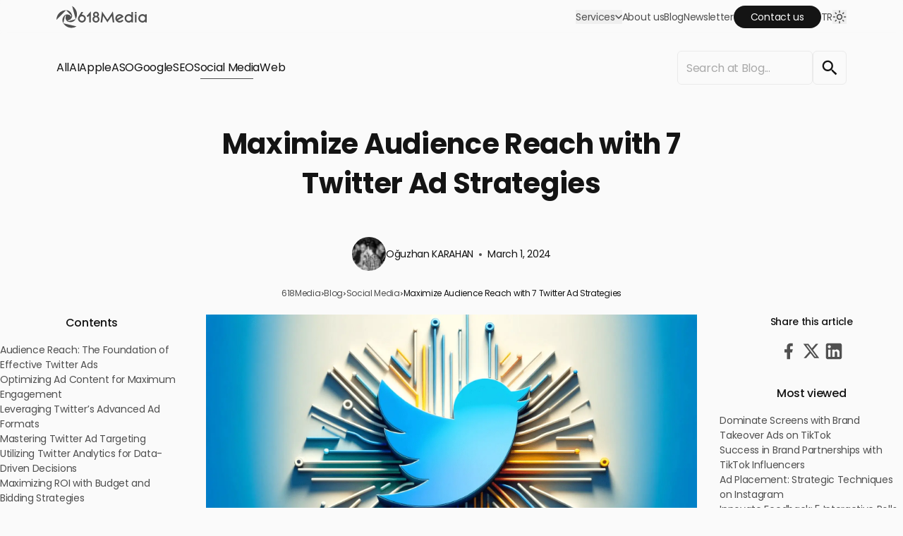

--- FILE ---
content_type: text/html; charset=UTF-8
request_url: https://618media.com/en/blog/maximize-audience-reach-twitter-ad/
body_size: 34156
content:
<!doctype html><html lang="en-US" prefix="og: https://ogp.me/ns#"><head> <script>(() => {
            "use strict";
            var e, t;
            const l = null == localStorage.theme ? "system" : localStorage.theme;
            "system" == l && window.matchMedia("(prefers-color-scheme: dark)").matches || "dark" == l ? null === (e = document.querySelector("html")) || void 0 === e || e.classList.add("dark") : null === (t = document.querySelector("html")) || void 0 === t || t.classList.remove("dark")
        })();</script> <meta http-equiv="content-type" content="text/html; charset=utf-8"><meta name="viewport" content="width=device-width, initial-scale=1"><link rel="preload" href="/wp-content/themes/sixhundredeighteenmedia/assets/fonts/Poppins-Bold.woff2" as="font" crossorigin="anonymous" type="font/woff2" /><link rel="preload" href="/wp-content/themes/sixhundredeighteenmedia/assets/fonts/Poppins-BoldItalic.woff2" as="font" crossorigin="anonymous" type="font/woff2" /><link rel="preload" href="/wp-content/themes/sixhundredeighteenmedia/assets/fonts/Poppins-Italic.woff2" as="font" crossorigin="anonymous" type="font/woff2" /><link rel="preload" href="/wp-content/themes/sixhundredeighteenmedia/assets/fonts/Poppins-Light.woff2" as="font" crossorigin="anonymous" type="font/woff2" /><link rel="preload" href="/wp-content/themes/sixhundredeighteenmedia/assets/fonts/Poppins-LightItalic.woff2" as="font" crossorigin="anonymous" type="font/woff2" /><link rel="preload" href="/wp-content/themes/sixhundredeighteenmedia/assets/fonts/Poppins-Medium.woff2" as="font" crossorigin="anonymous" type="font/woff2" /><link rel="preload" href="/wp-content/themes/sixhundredeighteenmedia/assets/fonts/Poppins-Regular.woff2" as="font" crossorigin="anonymous" type="font/woff2" /><link rel="preload" href="/wp-content/themes/sixhundredeighteenmedia/assets/fonts/Poppins-SemiBold.woff2" as="font" crossorigin="anonymous" type="font/woff2" /><style>body {
            visibility: hidden;
        }</style><noscript><style>body {
                visibility: visible;
            }</style></noscript><title>Maximize Audience Reach with 7 Twitter Ad Strategies</title><meta name="description" content="Discover how to maximize audience reach with 7 Twitter Ad Strategies in our latest article. Unlock the potential of Twitter advertising now!"/><meta name="robots" content="follow, index, max-snippet:-1, max-video-preview:-1, max-image-preview:large"/><link rel="canonical" href="https://618media.com/en/blog/maximize-audience-reach-twitter-ad/" /><meta property="og:locale" content="en_US" /><meta property="og:type" content="article" /><meta property="og:title" content="Maximize Audience Reach with 7 Twitter Ad Strategies" /><meta property="og:description" content="Discover how to maximize audience reach with 7 Twitter Ad Strategies in our latest article. Unlock the potential of Twitter advertising now!" /><meta property="og:url" content="https://618media.com/en/blog/maximize-audience-reach-twitter-ad/" /><meta property="og:site_name" content="618Media: #1 Digital Marketing Agency" /><meta property="article:publisher" content="https://www.facebook.com/618Media" /><meta property="article:author" content="https://www.facebook.com/oguzhankarahan618/" /><meta property="article:section" content="Social Media" /><meta property="og:updated_time" content="2024-03-01T13:44:31+00:00" /><meta property="og:image" content="https://618media.com/wp-content/uploads/2024/01/maximize-audience-reach-with-7-twitter-ad-strategies.webp" /><meta property="og:image:secure_url" content="https://618media.com/wp-content/uploads/2024/01/maximize-audience-reach-with-7-twitter-ad-strategies.webp" /><meta property="og:image:width" content="1792" /><meta property="og:image:height" content="1024" /><meta property="og:image:alt" content="Maximize Audience Reach with 7 Twitter Ad Strategies" /><meta property="og:image:type" content="image/webp" /><meta property="article:published_time" content="2024-01-22T08:44:41+00:00" /><meta property="article:modified_time" content="2024-03-01T13:44:31+00:00" /><meta name="twitter:card" content="summary_large_image" /><meta name="twitter:title" content="Maximize Audience Reach with 7 Twitter Ad Strategies" /><meta name="twitter:description" content="Discover how to maximize audience reach with 7 Twitter Ad Strategies in our latest article. Unlock the potential of Twitter advertising now!" /><meta name="twitter:site" content="@618media" /><meta name="twitter:creator" content="@oguzhan_karah4n" /><meta name="twitter:image" content="https://618media.com/wp-content/uploads/2024/01/maximize-audience-reach-with-7-twitter-ad-strategies.webp" /><meta name="twitter:label1" content="Written by" /><meta name="twitter:data1" content="Oğuzhan KARAHAN" /><meta name="twitter:label2" content="Time to read" /><meta name="twitter:data2" content="13 minutes" /> <script type="application/ld+json" class="rank-math-schema">{"@context":"https://schema.org","@graph":[{"@type":"Place","@id":"https://618media.com/#place","address":{"@type":"PostalAddress","streetAddress":"\u00c7amtepe Mah. Mahmut Tevfik Atay Blv. No:4/A-37","addressLocality":"\u015eahinbey","addressRegion":"Gaziantep","postalCode":"27000","addressCountry":"T\u00fcrkiye"}},{"@type":"Organization","@id":"https://618media.com/#organization","name":"618Media: #1 Digital Marketing Agency","url":"https://618media.com/en/","sameAs":["https://www.facebook.com/618Media","https://twitter.com/618media"],"email":"hello@618media.com","address":{"@type":"PostalAddress","streetAddress":"\u00c7amtepe Mah. Mahmut Tevfik Atay Blv. No:4/A-37","addressLocality":"\u015eahinbey","addressRegion":"Gaziantep","postalCode":"27000","addressCountry":"T\u00fcrkiye"},"logo":{"@type":"ImageObject","@id":"https://618media.com/#logo","url":"https://618media.com/wp-content/uploads/avatar.png","contentUrl":"https://618media.com/wp-content/uploads/avatar.png","caption":"618Media: #1 Digital Marketing Agency","inLanguage":"en-US","width":"112","height":"112"},"contactPoint":[{"@type":"ContactPoint","telephone":"+90-507-456-0732","contactType":"customer support"},{"@type":"ContactPoint","telephone":"+90-507-456-0732","contactType":"technical support"},{"@type":"ContactPoint","telephone":"+90-507-456-0732","contactType":"billing support"},{"@type":"ContactPoint","telephone":"+90-507-456-0732","contactType":"bill payment"},{"@type":"ContactPoint","telephone":"+90-507-456-0732","contactType":"sales"},{"@type":"ContactPoint","telephone":"+90-507-456-0732","contactType":"emergency"},{"@type":"ContactPoint","telephone":"+90-507-456-0732","contactType":"customer support"}],"location":{"@id":"https://618media.com/#place"}},{"@type":"WebSite","@id":"https://618media.com/#website","url":"https://618media.com","name":"618Media: #1 Digital Marketing Agency","alternateName":"618Media","publisher":{"@id":"https://618media.com/#organization"},"inLanguage":"en-US"},{"@type":"ImageObject","@id":"https://618media.com/wp-content/uploads/2024/01/maximize-audience-reach-with-7-twitter-ad-strategies.webp","url":"https://618media.com/wp-content/uploads/2024/01/maximize-audience-reach-with-7-twitter-ad-strategies.webp","width":"1792","height":"1024","caption":"Maximize Audience Reach with 7 Twitter Ad Strategies","inLanguage":"en-US"},{"@type":"WebPage","@id":"https://618media.com/en/blog/maximize-audience-reach-twitter-ad/#webpage","url":"https://618media.com/en/blog/maximize-audience-reach-twitter-ad/","name":"Maximize Audience Reach with 7 Twitter Ad Strategies","datePublished":"2024-01-22T08:44:41+00:00","dateModified":"2024-03-01T13:44:31+00:00","isPartOf":{"@id":"https://618media.com/#website"},"primaryImageOfPage":{"@id":"https://618media.com/wp-content/uploads/2024/01/maximize-audience-reach-with-7-twitter-ad-strategies.webp"},"inLanguage":"en-US"},{"@type":"Person","@id":"https://618media.com/en/blog/maximize-audience-reach-twitter-ad/#author","name":"O\u011fuzhan KARAHAN","image":{"@type":"ImageObject","@id":"https://secure.gravatar.com/avatar/d2deff746ce228b909a2f356db9485e22fb617831a2d3c7996548a67fb350dd7?s=96&amp;d=https%3A%2F%2F618media.com%2Fwp-content%2Fuploads%2Favatar.png&amp;r=g","url":"https://secure.gravatar.com/avatar/d2deff746ce228b909a2f356db9485e22fb617831a2d3c7996548a67fb350dd7?s=96&amp;d=https%3A%2F%2F618media.com%2Fwp-content%2Fuploads%2Favatar.png&amp;r=g","caption":"O\u011fuzhan KARAHAN","inLanguage":"en-US"},"sameAs":["https://www.facebook.com/oguzhankarahan618/","https://twitter.com/oguzhan_karah4n"],"worksFor":{"@id":"https://618media.com/#organization"}},{"@type":"Article","headline":"Maximize Audience Reach with 7 Twitter Ad Strategies","keywords":"Audience Reach,twitter ads","datePublished":"2024-01-22T08:44:41+00:00","dateModified":"2024-03-01T13:44:31+00:00","articleSection":"Social Media","author":{"@id":"https://618media.com/en/blog/maximize-audience-reach-twitter-ad/#author","name":"O\u011fuzhan KARAHAN"},"publisher":{"@id":"https://618media.com/#organization"},"description":"Discover how to maximize audience reach with 7 Twitter Ad Strategies in our latest article. Unlock the potential of Twitter advertising now!","name":"Maximize Audience Reach with 7 Twitter Ad Strategies","@id":"https://618media.com/en/blog/maximize-audience-reach-twitter-ad/#richSnippet","isPartOf":{"@id":"https://618media.com/en/blog/maximize-audience-reach-twitter-ad/#webpage"},"image":{"@id":"https://618media.com/wp-content/uploads/2024/01/maximize-audience-reach-with-7-twitter-ad-strategies.webp"},"inLanguage":"en-US","mainEntityOfPage":{"@id":"https://618media.com/en/blog/maximize-audience-reach-twitter-ad/#webpage"}}]}</script> <link rel='preconnect' href='https://618media.com' /><style id='wp-img-auto-sizes-contain-inline-css' type='text/css'>img:is([sizes=auto i],[sizes^="auto," i]){contain-intrinsic-size:3000px 1500px}
/*# sourceURL=wp-img-auto-sizes-contain-inline-css */</style><link rel="preload" as="image" href="https://618media.com/wp-content/uploads/2024/01/maximize-audience-reach-with-7-twitter-ad-strategies.webp"><link rel='stylesheet' id='newsletter-css' href='https://618media.com/wp-content/plugins/newsletter/style.css?ver=9.1.0' type='text/css' media='all' /><link rel='stylesheet' id='stylesheet-css' href='https://618media.com/wp-content/themes/sixhundredeighteenmedia/assets/css/style.css?ver=3.2.618' type='text/css' media='all' /> <script id="mdp-speaker-speakable" type="application/ld+json">{
    "@context": "https://schema.org/",
    "@type": "Article",
    "name": "Maximize Audience Reach with 7 Twitter Ad Strategies",
    "speakable":
        {
            "@type": "SpeakableSpecification",
            "cssSelector": [
                "main h1",
                "article > p:first-of-type"
            ]
        },
    "url": "https://618media.com/en/blog/maximize-audience-reach-twitter-ad/"
}</script><script type="application/ld+json">{"@context":"https:\/\/schema.org","@type":"FAQPage","mainEntity":[{"@type":"Question","name":"What are the key components of a successful Twitter ad?","acceptedAnswer":{"@type":"Answer","text":"<p>Successful Twitter ads combine concise, engaging copy, targeted audience segmentation, compelling visuals, and clear calls-to-action. Balancing these elements effectively maximizes audience engagement.<\/p>"}},{"@type":"Question","name":"How can I target my Twitter ads effectively?","acceptedAnswer":{"@type":"Answer","text":"<p>Effective targeting involves understanding your audience's demographics, interests, and behaviors. Utilize Twitter's advanced targeting options like geotargeting and interest-based filters for precision.<\/p>"}},{"@type":"Question","name":"What are Twitter's most effective ad formats?","acceptedAnswer":{"@type":"Answer","text":"<p>Twitter offers several ad formats, with Promoted Tweets, Video Ads, and Twitter Cards being among the most effective for engaging and converting audiences.<\/p>"}},{"@type":"Question","name":"How do I measure the success of my Twitter ads?","acceptedAnswer":{"@type":"Answer","text":"<p>Measure success through engagement rates, click-through rates, conversion tracking, and overall ROI. Twitter Analytics provides valuable insights into these metrics.<\/p>"}},{"@type":"Question","name":"Can Twitter ads help in lead generation?","acceptedAnswer":{"@type":"Answer","text":"<p>Yes, Twitter ads can be highly effective for lead generation, especially when using Lead Generation Cards and targeting strategies that focus on potential customers.<\/p>"}},{"@type":"Question","name":"What's the role of hashtags in Twitter ads?","acceptedAnswer":{"@type":"Answer","text":"<p>Hashtags in Twitter ads help increase visibility and categorize content, making it easier for interested users to discover your ads based on relevant topics.<\/p>"}},{"@type":"Question","name":"How important is video content in Twitter advertising?","acceptedAnswer":{"@type":"Answer","text":"<p>Video content is crucial in Twitter advertising for its high engagement potential. Videos can convey messages more dynamically, increasing user interest and interaction.<\/p>"}},{"@type":"Question","name":"What budgeting strategy should I use for Twitter ads?","acceptedAnswer":{"@type":"Answer","text":"<p>Adopt a budgeting strategy that aligns with your campaign goals and audience reach. Consider factors like ad format, targeting precision, and campaign duration.<\/p>"}}]}</script><link rel="icon" href="https://618media.com/wp-content/uploads/2023/11/cropped-favicon-150x150.webp" sizes="32x32" /><link rel="icon" href="https://618media.com/wp-content/uploads/2023/11/cropped-favicon-300x300.webp" sizes="192x192" /><link rel="apple-touch-icon" href="https://618media.com/wp-content/uploads/2023/11/cropped-favicon-300x300.webp" /><meta name="msapplication-TileImage" content="https://618media.com/wp-content/uploads/2023/11/cropped-favicon-300x300.webp" /> <script type="application/ld+json">{"@context":"https:\/\/schema.org","@type":"WebSite","url":"https:\/\/618media.com\/en","potentialAction":{"@type":"SearchAction","target":"https:\/\/618media.com\/en\/?s={search_term_string}","query-input":"required name=search_term_string"}}</script> <link rel="alternate" type="application/rss+xml" href="https://618media.com/en/blog/maximize-audience-reach-twitter-ad/feed/"><style id='global-styles-inline-css' type='text/css'>:root{--wp--preset--aspect-ratio--square: 1;--wp--preset--aspect-ratio--4-3: 4/3;--wp--preset--aspect-ratio--3-4: 3/4;--wp--preset--aspect-ratio--3-2: 3/2;--wp--preset--aspect-ratio--2-3: 2/3;--wp--preset--aspect-ratio--16-9: 16/9;--wp--preset--aspect-ratio--9-16: 9/16;--wp--preset--color--black: #000000;--wp--preset--color--cyan-bluish-gray: #abb8c3;--wp--preset--color--white: #ffffff;--wp--preset--color--pale-pink: #f78da7;--wp--preset--color--vivid-red: #cf2e2e;--wp--preset--color--luminous-vivid-orange: #ff6900;--wp--preset--color--luminous-vivid-amber: #fcb900;--wp--preset--color--light-green-cyan: #7bdcb5;--wp--preset--color--vivid-green-cyan: #00d084;--wp--preset--color--pale-cyan-blue: #8ed1fc;--wp--preset--color--vivid-cyan-blue: #0693e3;--wp--preset--color--vivid-purple: #9b51e0;--wp--preset--gradient--vivid-cyan-blue-to-vivid-purple: linear-gradient(135deg,rgb(6,147,227) 0%,rgb(155,81,224) 100%);--wp--preset--gradient--light-green-cyan-to-vivid-green-cyan: linear-gradient(135deg,rgb(122,220,180) 0%,rgb(0,208,130) 100%);--wp--preset--gradient--luminous-vivid-amber-to-luminous-vivid-orange: linear-gradient(135deg,rgb(252,185,0) 0%,rgb(255,105,0) 100%);--wp--preset--gradient--luminous-vivid-orange-to-vivid-red: linear-gradient(135deg,rgb(255,105,0) 0%,rgb(207,46,46) 100%);--wp--preset--gradient--very-light-gray-to-cyan-bluish-gray: linear-gradient(135deg,rgb(238,238,238) 0%,rgb(169,184,195) 100%);--wp--preset--gradient--cool-to-warm-spectrum: linear-gradient(135deg,rgb(74,234,220) 0%,rgb(151,120,209) 20%,rgb(207,42,186) 40%,rgb(238,44,130) 60%,rgb(251,105,98) 80%,rgb(254,248,76) 100%);--wp--preset--gradient--blush-light-purple: linear-gradient(135deg,rgb(255,206,236) 0%,rgb(152,150,240) 100%);--wp--preset--gradient--blush-bordeaux: linear-gradient(135deg,rgb(254,205,165) 0%,rgb(254,45,45) 50%,rgb(107,0,62) 100%);--wp--preset--gradient--luminous-dusk: linear-gradient(135deg,rgb(255,203,112) 0%,rgb(199,81,192) 50%,rgb(65,88,208) 100%);--wp--preset--gradient--pale-ocean: linear-gradient(135deg,rgb(255,245,203) 0%,rgb(182,227,212) 50%,rgb(51,167,181) 100%);--wp--preset--gradient--electric-grass: linear-gradient(135deg,rgb(202,248,128) 0%,rgb(113,206,126) 100%);--wp--preset--gradient--midnight: linear-gradient(135deg,rgb(2,3,129) 0%,rgb(40,116,252) 100%);--wp--preset--font-size--small: 13px;--wp--preset--font-size--medium: 20px;--wp--preset--font-size--large: 36px;--wp--preset--font-size--x-large: 42px;--wp--preset--spacing--20: 0.44rem;--wp--preset--spacing--30: 0.67rem;--wp--preset--spacing--40: 1rem;--wp--preset--spacing--50: 1.5rem;--wp--preset--spacing--60: 2.25rem;--wp--preset--spacing--70: 3.38rem;--wp--preset--spacing--80: 5.06rem;--wp--preset--shadow--natural: 6px 6px 9px rgba(0, 0, 0, 0.2);--wp--preset--shadow--deep: 12px 12px 50px rgba(0, 0, 0, 0.4);--wp--preset--shadow--sharp: 6px 6px 0px rgba(0, 0, 0, 0.2);--wp--preset--shadow--outlined: 6px 6px 0px -3px rgb(255, 255, 255), 6px 6px rgb(0, 0, 0);--wp--preset--shadow--crisp: 6px 6px 0px rgb(0, 0, 0);}:where(.is-layout-flex){gap: 0.5em;}:where(.is-layout-grid){gap: 0.5em;}body .is-layout-flex{display: flex;}.is-layout-flex{flex-wrap: wrap;align-items: center;}.is-layout-flex > :is(*, div){margin: 0;}body .is-layout-grid{display: grid;}.is-layout-grid > :is(*, div){margin: 0;}:where(.wp-block-columns.is-layout-flex){gap: 2em;}:where(.wp-block-columns.is-layout-grid){gap: 2em;}:where(.wp-block-post-template.is-layout-flex){gap: 1.25em;}:where(.wp-block-post-template.is-layout-grid){gap: 1.25em;}.has-black-color{color: var(--wp--preset--color--black) !important;}.has-cyan-bluish-gray-color{color: var(--wp--preset--color--cyan-bluish-gray) !important;}.has-white-color{color: var(--wp--preset--color--white) !important;}.has-pale-pink-color{color: var(--wp--preset--color--pale-pink) !important;}.has-vivid-red-color{color: var(--wp--preset--color--vivid-red) !important;}.has-luminous-vivid-orange-color{color: var(--wp--preset--color--luminous-vivid-orange) !important;}.has-luminous-vivid-amber-color{color: var(--wp--preset--color--luminous-vivid-amber) !important;}.has-light-green-cyan-color{color: var(--wp--preset--color--light-green-cyan) !important;}.has-vivid-green-cyan-color{color: var(--wp--preset--color--vivid-green-cyan) !important;}.has-pale-cyan-blue-color{color: var(--wp--preset--color--pale-cyan-blue) !important;}.has-vivid-cyan-blue-color{color: var(--wp--preset--color--vivid-cyan-blue) !important;}.has-vivid-purple-color{color: var(--wp--preset--color--vivid-purple) !important;}.has-black-background-color{background-color: var(--wp--preset--color--black) !important;}.has-cyan-bluish-gray-background-color{background-color: var(--wp--preset--color--cyan-bluish-gray) !important;}.has-white-background-color{background-color: var(--wp--preset--color--white) !important;}.has-pale-pink-background-color{background-color: var(--wp--preset--color--pale-pink) !important;}.has-vivid-red-background-color{background-color: var(--wp--preset--color--vivid-red) !important;}.has-luminous-vivid-orange-background-color{background-color: var(--wp--preset--color--luminous-vivid-orange) !important;}.has-luminous-vivid-amber-background-color{background-color: var(--wp--preset--color--luminous-vivid-amber) !important;}.has-light-green-cyan-background-color{background-color: var(--wp--preset--color--light-green-cyan) !important;}.has-vivid-green-cyan-background-color{background-color: var(--wp--preset--color--vivid-green-cyan) !important;}.has-pale-cyan-blue-background-color{background-color: var(--wp--preset--color--pale-cyan-blue) !important;}.has-vivid-cyan-blue-background-color{background-color: var(--wp--preset--color--vivid-cyan-blue) !important;}.has-vivid-purple-background-color{background-color: var(--wp--preset--color--vivid-purple) !important;}.has-black-border-color{border-color: var(--wp--preset--color--black) !important;}.has-cyan-bluish-gray-border-color{border-color: var(--wp--preset--color--cyan-bluish-gray) !important;}.has-white-border-color{border-color: var(--wp--preset--color--white) !important;}.has-pale-pink-border-color{border-color: var(--wp--preset--color--pale-pink) !important;}.has-vivid-red-border-color{border-color: var(--wp--preset--color--vivid-red) !important;}.has-luminous-vivid-orange-border-color{border-color: var(--wp--preset--color--luminous-vivid-orange) !important;}.has-luminous-vivid-amber-border-color{border-color: var(--wp--preset--color--luminous-vivid-amber) !important;}.has-light-green-cyan-border-color{border-color: var(--wp--preset--color--light-green-cyan) !important;}.has-vivid-green-cyan-border-color{border-color: var(--wp--preset--color--vivid-green-cyan) !important;}.has-pale-cyan-blue-border-color{border-color: var(--wp--preset--color--pale-cyan-blue) !important;}.has-vivid-cyan-blue-border-color{border-color: var(--wp--preset--color--vivid-cyan-blue) !important;}.has-vivid-purple-border-color{border-color: var(--wp--preset--color--vivid-purple) !important;}.has-vivid-cyan-blue-to-vivid-purple-gradient-background{background: var(--wp--preset--gradient--vivid-cyan-blue-to-vivid-purple) !important;}.has-light-green-cyan-to-vivid-green-cyan-gradient-background{background: var(--wp--preset--gradient--light-green-cyan-to-vivid-green-cyan) !important;}.has-luminous-vivid-amber-to-luminous-vivid-orange-gradient-background{background: var(--wp--preset--gradient--luminous-vivid-amber-to-luminous-vivid-orange) !important;}.has-luminous-vivid-orange-to-vivid-red-gradient-background{background: var(--wp--preset--gradient--luminous-vivid-orange-to-vivid-red) !important;}.has-very-light-gray-to-cyan-bluish-gray-gradient-background{background: var(--wp--preset--gradient--very-light-gray-to-cyan-bluish-gray) !important;}.has-cool-to-warm-spectrum-gradient-background{background: var(--wp--preset--gradient--cool-to-warm-spectrum) !important;}.has-blush-light-purple-gradient-background{background: var(--wp--preset--gradient--blush-light-purple) !important;}.has-blush-bordeaux-gradient-background{background: var(--wp--preset--gradient--blush-bordeaux) !important;}.has-luminous-dusk-gradient-background{background: var(--wp--preset--gradient--luminous-dusk) !important;}.has-pale-ocean-gradient-background{background: var(--wp--preset--gradient--pale-ocean) !important;}.has-electric-grass-gradient-background{background: var(--wp--preset--gradient--electric-grass) !important;}.has-midnight-gradient-background{background: var(--wp--preset--gradient--midnight) !important;}.has-small-font-size{font-size: var(--wp--preset--font-size--small) !important;}.has-medium-font-size{font-size: var(--wp--preset--font-size--medium) !important;}.has-large-font-size{font-size: var(--wp--preset--font-size--large) !important;}.has-x-large-font-size{font-size: var(--wp--preset--font-size--x-large) !important;}
/*# sourceURL=global-styles-inline-css */</style></head><body class="wp-singular post-template-default single single-post postid-32473 single-format-standard wp-theme-sixhundredeighteenmedia"><header class="header"><div class="header--inner">
<a class="header--logo" href="https://618media.com/en/" title="618Media: #1 Digital Marketing Agency">
<svg class="header--logo--svg" viewBox="0 0 248.57 59.99" xmlns="https://www.w3.org/2000/svg">
<g fill="currentColor">
<path d="m26.5 11.44c9.19 0 16.63 7.45 16.63 16.63"></path>
<path d="m18.98 47.6c-4.91-7.77-2.59-18.04 5.18-22.95"></path>
<path d="m53.14 36.12c-4.58 7.96-14.75 10.7-22.71 6.12"></path>
<path d="m34 43.76c-6.23-1.48-10.08-7.74-8.59-13.97"></path>
<path d="m25.41 29.8c0.92-3.85 4.78-6.23 8.63-5.31s6.23 4.78 5.31 8.63-4.78 6.23-8.63 5.31c-3.7-0.88-6.06-4.49-5.39-8.23"></path>
<path d="m21.29 26.93c2.85-3.01 6.7-4.5 10.73-3.54 1.98 0.47 3.8 1.46 5.28 2.86"></path>
<path d="m37.3 26.25c1.86 1.76 2.64 4.38 2.05 6.87-0.92 3.85-4.78 6.23-8.63 5.31s-6.23-4.78-5.31-8.63 4.78-6.23 8.63-5.31c1.09 0.26 2.1 0.77 2.96 1.49"></path>
<path d="m42.62 23.9c0.58 1.95 0.73 4.02 0.25 6-0.96 4.03-4.09 7.11-8.06 8.29"></path>
<path d="m34.42 38.33c-1.21 0.36-2.48 0.39-3.71 0.1-3.85-0.92-6.23-4.78-5.31-8.63s4.78-6.23 8.63-5.31 6.23 4.78 5.31 8.63c-0.56 2.35-2.27 4.26-4.54 5.08"></path>
<path d="m0 37.94c0-14.64 11.87-26.5 26.51-26.5"></path>
<path d="m55.34 56.03c-12.45 7.7-28.79 3.84-36.48-8.62"></path>
<path d="m43.13 0c12.74 7.22 17.21 23.39 10 36.13"></path>
</g>
<g fill="currentColor">
<path d="m77.79 26.97c2.11 2.11 3.16 4.66 3.16 7.65s-1.05 5.54-3.16 7.65c-2.12 2.12-4.67 3.18-7.65 3.18-2.99 0-5.54-1.06-7.65-3.18-2.12-2.11-3.18-4.66-3.18-7.65 0-2.34 0.68-4.46 2.05-6.34l7.37-12.02h5.15l-4.63 7.57c0.29-0.03 0.59-0.04 0.89-0.04 2.98 0.01 5.53 1.07 7.65 3.18m-7.65 1.24c-1.78 0-3.28 0.63-4.53 1.89-1.26 1.25-1.89 2.76-1.89 4.53 0 1.78 0.63 3.28 1.89 4.53 1.24 1.26 2.75 1.89 4.53 1.89 1.76 0 3.27-0.63 4.53-1.89 1.24-1.24 1.87-2.75 1.87-4.53 0-1.77-0.62-3.28-1.87-4.53-1.26-1.26-2.77-1.89-4.53-1.89"></path>
<polygon points="90.46 44.93 90.46 25.96 86.41 30.47 83.13 27.53 94.87 14.46 94.87 44.93"></polygon>
<path d="m109.15 15.53c2.17 0 4.03 0.77 5.56 2.3 1.52 1.54 2.28 3.38 2.28 5.54v0.06c-0.01 2.44-0.98 4.2-2.9 5.3 2.94 1.81 4.42 4.27 4.43 7.37v0.04c0 2.6-0.91 4.81-2.74 6.63-1.83 1.83-4.04 2.74-6.64 2.74h-0.54c-2.58 0-4.79-0.91-6.64-2.74-1.83-1.83-2.74-4.04-2.74-6.63v-0.04c0.01-3.63 1.56-6.09 4.65-7.37-2.05-1.1-3.09-2.87-3.12-5.3v-0.06c0-2.16 0.77-4.01 2.3-5.54 1.52-1.54 3.37-2.3 5.54-2.3h0.56zm0 26.07c1.27-0.09 2.37-0.58 3.3-1.47s1.47-1.97 1.63-3.26c0.03-0.24 0.04-0.48 0.04-0.72h0.02v-0.02c0-0.4-0.05-0.79-0.16-1.19-0.25-1.15-0.82-2.12-1.71-2.9-0.9-0.8-1.94-1.23-3.12-1.31h-0.54c-1.18 0.08-2.21 0.52-3.1 1.31-0.89 0.78-1.46 1.75-1.73 2.9-0.09 0.4-0.14 0.8-0.14 1.21 0 0.24 0.02 0.48 0.06 0.72 0.16 1.28 0.7 2.37 1.61 3.26 0.93 0.89 2.03 1.38 3.3 1.47h0.54zm0-14.51c1.56-0.12 2.62-0.91 3.18-2.36 0.19-0.42 0.28-0.86 0.28-1.31v-0.04h-0.02c0-0.32-0.04-0.63-0.12-0.93-0.2-0.77-0.6-1.41-1.21-1.93-0.61-0.5-1.31-0.79-2.11-0.85h-0.54c-0.79 0.07-1.5 0.35-2.11 0.85-0.6 0.52-0.99 1.16-1.19 1.93-0.09 0.3-0.14 0.62-0.14 0.93v0.04c0 0.45 0.09 0.89 0.26 1.31 0.57 1.46 1.63 2.24 3.18 2.36h0.54z"></path>
<polygon points="121.51 44.93 125.54 14.8 140.44 37.38 155.36 14.8 159.39 44.93 154.97 44.93 152.48 27.03 140.44 44.91 128.42 27.03 125.94 44.93"></polygon>
<path d="m179.86 43.98c-1.91 1.01-3.94 1.51-6.1 1.51-3.2 0-5.93-1.13-8.18-3.38-2.26-2.26-3.4-5-3.4-8.2 0-3.19 1.13-5.92 3.4-8.18 2.25-2.26 4.98-3.4 8.18-3.4 2.03 0 3.93 0.5 5.7 1.51s3.19 2.39 4.23 4.15l1.15 1.91-15.99 9.24c1.38 1.3 3.01 1.95 4.91 1.95 1.4 0 2.71-0.3 3.93-0.91 1.23-0.62 2.24-1.48 3.02-2.58l3.77 2.27c-1.17 1.73-2.72 3.1-4.62 4.11m-13.13-8.7 11.74-6.77c-0.37-0.32-0.76-0.6-1.17-0.83-1.09-0.61-2.26-0.91-3.54-0.91-1.99 0-3.68 0.7-5.07 2.09-1.4 1.4-2.11 3.09-2.11 5.07 0.01 0.44 0.05 0.9 0.15 1.35"></path>
<path d="m191.1 25.72c2.25-2.26 4.98-3.4 8.18-3.4 2.99 0 5.38 1.08 7.17 3.24v-9.3h4.41v28.67h-4.41v-2.66c-1.79 2.15-4.18 3.22-7.17 3.22-3.2 0-5.93-1.13-8.18-3.38-2.26-2.26-3.4-5-3.4-8.2 0-3.19 1.14-5.92 3.4-8.19m15.36 8.19c-0.01-1.97-0.72-3.66-2.11-5.07-1.4-1.39-3.09-2.09-5.07-2.09-1.99 0-3.67 0.7-5.07 2.09-1.4 1.4-2.11 3.09-2.11 5.07 0 1.99 0.7 3.68 2.11 5.09 1.39 1.39 3.08 2.09 5.07 2.09 1.97 0 3.66-0.7 5.07-2.09 1.39-1.4 2.09-3.09 2.11-5.07v-0.02z"></path>
<path d="m220.64 20.64h-4.41v-4.41h4.41v4.41zm0 24.29h-4.41v-22.05h4.41v22.05z"></path>
<path d="m244.16 25.56v-2.68h4.41v22.05h-4.41v-2.66c-1.79 2.15-4.18 3.22-7.17 3.22-3.2 0-5.93-1.13-8.18-3.38-2.26-2.26-3.4-5-3.4-8.2 0-3.19 1.13-5.92 3.4-8.18 2.25-2.26 4.98-3.4 8.18-3.4 2.99 0 5.38 1.08 7.17 3.23m0 8.35c-0.01-1.97-0.72-3.66-2.11-5.07-1.4-1.39-3.09-2.09-5.07-2.09-1.99 0-3.67 0.7-5.07 2.09-1.4 1.4-2.11 3.09-2.11 5.07 0 1.99 0.7 3.68 2.11 5.09 1.39 1.39 3.08 2.09 5.07 2.09 1.97 0 3.66-0.7 5.07-2.09 1.39-1.4 2.09-3.09 2.11-5.07v-0.02z"></path>
</g>
</svg>
</a><nav id="navMenu"><ul class="header--ul"><li class="header__mega-menu " id="megaMenu"><ul class="header__mega-menu--ul"><li class="mega-menu__ul--services-menu" id="servicesMenuItem">
<button type="button" role="button" title="Services" class="mega-menu__ul--services-menu--button">
<span>Services</span>
<svg class="mega-menu__ul--services-menu--button--svg" viewBox="0 0 32 32" fill="none" xmlns="https://www.w3.org/2000/svg">
<path d="M16 24.8128C15.6413 24.8128 15.2942 24.7455 14.9587 24.611C14.6215 24.4764 14.3408 24.2971 14.1166 24.0729L1.73991 11.6962C1.24664 11.2029 1 10.5751 1 9.81277C1 9.05044 1.24664 8.42264 1.73991 7.92936C2.23318 7.43609 2.86099 7.18945 3.62332 7.18945C4.38565 7.18945 5.01345 7.43609 5.50673 7.92936L16 18.4226L26.4933 7.92936C26.9865 7.43609 27.6143 7.18945 28.3767 7.18945C29.139 7.18945 29.7668 7.43609 30.2601 7.92936C30.7534 8.42264 31 9.05044 31 9.81277C31 10.5751 30.7534 11.2029 30.2601 11.6962L17.8834 24.0729C17.6143 24.3419 17.3229 24.5321 17.009 24.6433C16.6951 24.7563 16.3587 24.8128 16 24.8128Z" fill="currentColor" />
</svg>
</button><ul class="header__services-sub-menu" id="servicesSubMenu"><li class="services-sub-menu__li"><ul class="services-sub-menu__ul"><li class="services-sub-menu__ul--title-desc services-sub-menu__ul--title">618Media: #1 Digital Marketing Agency</li><li class="services-sub-menu__ul--title-desc services-sub-menu__ul--desc">Check out the unique services and digital products offered by our digital marketing agency!</li><li class="services-sub-menu__ul--service">
<a class="services-sub-menu__ul--service--a" href="https://618media.com/en/seo-agency/" title="SEO">
<span class="services-sub-menu__ul--service--span"><div class="services-sub-menu__ul--service--span--div"><svg width="20" height="20" viewBox="0 0 17 17" fill="none" xmlns="https://www.w3.org/2000/svg"><path d="M7.42336 3.76074L4.10842 7.75196L0.568359 8.18065L3.22708 4.70555L7.42336 3.76074Z" fill="currentColor"/><path d="M13.1514 9.48828L9.16013 12.8032L8.73145 16.3433L12.2065 13.6851L13.1514 9.48828Z" fill="currentColor"/><path d="M16.2178 4.51006C16.7857 2.89044 16.6128 1.4051 16.0601 0.851845C15.5068 0.299095 14.0215 0.126252 12.4023 0.694127L16.2178 4.51006Z" fill="currentColor"/><path d="M15.9151 5.23488L11.6763 0.996094C10.9507 1.34816 10.2222 1.8545 9.56005 2.54834C7.66262 4.53566 4.69434 8.42872 4.69434 8.42872L8.14452 11.8784L8.48243 12.2168C8.48243 12.2168 12.376 9.24903 14.3628 7.35109C15.0567 6.68897 15.563 5.96047 15.9151 5.23488ZM9.55959 7.35156C8.89649 6.68847 8.89649 5.61378 9.55959 4.95019C10.2227 4.28709 11.2979 4.28709 11.961 4.95019C12.6241 5.61375 12.6241 6.68847 11.9605 7.35156C11.2979 8.01466 10.2227 8.01466 9.55959 7.35156Z" fill="currentColor"/><path d="M6.53419 12.5688L6.15528 12.1899C5.72266 13.8096 3.60109 14.3711 3.60109 14.3711C3.60109 14.3711 4.41262 13.3794 4.45803 12.7026C4.51566 11.8427 4.18753 12.1616 3.78175 12.3418C3.33741 12.5391 2.63134 12.5449 2.63134 12.5449C2.63134 12.5449 2.96972 12.2519 3.33006 11.5302C3.57712 11.0361 4.14744 10.7744 4.63769 10.6723L4.34275 10.3774C3.76756 9.94624 2.85691 10.3798 2.41747 11.1577C2.06347 11.7832 1.43309 13.2876 0.75 13.3232C1.18166 13.6826 1.792 13.8617 2.54637 13.539C3.30078 13.2153 3.48094 13.539 2.86962 14.1493C2.47312 14.5463 1.03759 15.0473 1.00194 15.8017C1.82812 15.6225 3.50437 15.9023 4.70212 15.3349C6.06691 14.6884 6.74953 13.4311 6.53419 12.5688Z" fill="currentColor"/></svg></div>SEO                                                        </span><p class="services-sub-menu__ul--service--p">Bring organic traffic to your website on Google, Yandex and other search engines.</p>
</a></li><li class="services-sub-menu__ul--service">
<a class="services-sub-menu__ul--service--a" href="https://618media.com/en/app-store-optimization/" title="ASO">
<span class="services-sub-menu__ul--service--span"><div class="services-sub-menu__ul--service--span--div"><svg width="20" height="20" viewBox="0 0 12 17" fill="none" xmlns="https://www.w3.org/2000/svg"><path d="M5.81478 5.87337L4.20367 8.29004H7.42589L5.81478 10.7067M3.55922 15.54H8.07033C8.97264 15.54 9.42383 15.54 9.76845 15.3644C10.0716 15.21 10.3181 14.9635 10.4725 14.6604C10.6481 14.3158 10.6481 13.8646 10.6481 12.9623V3.61782C10.6481 2.71551 10.6481 2.26435 10.4725 1.91972C10.3181 1.61657 10.0716 1.3701 9.76845 1.21564C9.42383 1.04004 8.97264 1.04004 8.07033 1.04004H3.55922C2.65692 1.04004 2.20576 1.04004 1.86113 1.21564C1.55797 1.3701 1.31151 1.61657 1.15705 1.91972C0.981445 2.26435 0.981445 2.71551 0.981445 3.61782V12.9623C0.981445 13.8646 0.981445 14.3158 1.15705 14.6604C1.31151 14.9635 1.55797 15.21 1.86113 15.3644C2.20576 15.54 2.65691 15.54 3.55922 15.54Z" stroke="currentColor" stroke-width="1.5" stroke-linecap="square" stroke-linejoin="round"/></svg></div>ASO                                                        </span><p class="services-sub-menu__ul--service--p">Let your mobile apps be visible on Google Play and App Store, get organic downloads.</p>
</a></li><li class="services-sub-menu__ul--service">
<a class="services-sub-menu__ul--service--a" href="https://618media.com/en/google-ads-agency/" title="Google Ads">
<span class="services-sub-menu__ul--service--span"><div class="services-sub-menu__ul--service--span--div"><svg width="20" height="20" viewBox="0 0 12 12" fill="none" xmlns="https://www.w3.org/2000/svg"><path d="M11.6191 5.35786H6.30168V6.9409H10.0766C9.88527 9.1502 8.04708 10.0954 6.30748 10.0954C4.08658 10.0954 2.13823 8.34418 2.13823 5.87974C2.13823 3.50228 3.9938 1.6641 6.31328 1.6641C8.10507 1.6641 9.15463 2.80644 9.15463 2.80644L10.2564 1.6583C10.2564 1.6583 8.84151 0.0810547 6.25529 0.0810547C2.96164 0.0810547 0.416016 2.86442 0.416016 5.87974C0.416016 8.80808 2.81087 11.6784 6.34227 11.6784C9.44457 11.6784 11.7061 9.55031 11.7061 6.40742C11.7061 5.74057 11.6191 5.35786 11.6191 5.35786Z" fill="currentColor"/></svg></div>Google Ads                                                        </span><p class="services-sub-menu__ul--service--p">Promote your business, attract traffic and increase your sales by advertising on Google and Youtube.</p>
</a></li><li class="services-sub-menu__ul--service">
<a class="services-sub-menu__ul--service--a" href="https://618media.com/en/apple-search-ads/" title="Apple Search Ads">
<span class="services-sub-menu__ul--service--span"><div class="services-sub-menu__ul--service--span--div"><svg width="20" height="20" viewBox="0 0 16 16" fill="none" xmlns="https://www.w3.org/2000/svg"><path d="M3.1 0.175781C3.92217 0.175781 4.71067 0.502387 5.29203 1.08375C5.87339 1.66511 6.2 2.45361 6.2 3.27578V4.82578H9.3V3.27578C9.3 2.45361 9.62661 1.66511 10.208 1.08375C10.7893 0.502387 11.5778 0.175781 12.4 0.175781C13.2222 0.175781 14.0107 0.502387 14.592 1.08375C15.1734 1.66511 15.5 2.45361 15.5 3.27578C15.5 4.09795 15.1734 4.88645 14.592 5.46781C14.0107 6.04917 13.2222 6.37578 12.4 6.37578H10.85V9.47578H12.4C13.2222 9.47578 14.0107 9.80239 14.592 10.3837C15.1734 10.9651 15.5 11.7536 15.5 12.5758C15.5 13.398 15.1734 14.1864 14.592 14.7678C14.0107 15.3492 13.2222 15.6758 12.4 15.6758C11.5778 15.6758 10.7893 15.3492 10.208 14.7678C9.62661 14.1864 9.3 13.398 9.3 12.5758V11.0258H6.2V12.5758C6.2 13.398 5.87339 14.1864 5.29203 14.7678C4.71067 15.3492 3.92217 15.6758 3.1 15.6758C2.27783 15.6758 1.48933 15.3492 0.907969 14.7678C0.326606 14.1864 0 13.398 0 12.5758C0 11.7536 0.326606 10.9651 0.907969 10.3837C1.48933 9.80239 2.27783 9.47578 3.1 9.47578H4.65V6.37578H3.1C2.27783 6.37578 1.48933 6.04917 0.907969 5.46781C0.326606 4.88645 0 4.09795 0 3.27578C0 2.45361 0.326606 1.66511 0.907969 1.08375C1.48933 0.502387 2.27783 0.175781 3.1 0.175781ZM10.85 12.5758C10.85 12.9869 11.0133 13.3811 11.304 13.6718C11.5947 13.9625 11.9889 14.1258 12.4 14.1258C12.8111 14.1258 13.2053 13.9625 13.496 13.6718C13.7867 13.3811 13.95 12.9869 13.95 12.5758C13.95 12.1647 13.7867 11.7704 13.496 11.4798C13.2053 11.1891 12.8111 11.0258 12.4 11.0258H10.85V12.5758ZM9.3 6.37578H6.2V9.47578H9.3V6.37578ZM3.1 11.0258C2.68891 11.0258 2.29467 11.1891 2.00398 11.4798C1.7133 11.7704 1.55 12.1647 1.55 12.5758C1.55 12.9869 1.7133 13.3811 2.00398 13.6718C2.29467 13.9625 2.68891 14.1258 3.1 14.1258C3.51109 14.1258 3.90533 13.9625 4.19602 13.6718C4.4867 13.3811 4.65 12.9869 4.65 12.5758V11.0258H3.1ZM4.65 3.27578C4.65 2.8647 4.4867 2.47045 4.19602 2.17977C3.90533 1.88908 3.51109 1.72578 3.1 1.72578C2.68891 1.72578 2.29467 1.88908 2.00398 2.17977C1.7133 2.47045 1.55 2.8647 1.55 3.27578C1.55 3.68687 1.7133 4.08112 2.00398 4.3718C2.29467 4.66248 2.68891 4.82578 3.1 4.82578H4.65V3.27578ZM12.4 4.82578C12.8111 4.82578 13.2053 4.66248 13.496 4.3718C13.7867 4.08112 13.95 3.68687 13.95 3.27578C13.95 2.8647 13.7867 2.47045 13.496 2.17977C13.2053 1.88908 12.8111 1.72578 12.4 1.72578C11.9889 1.72578 11.5947 1.88908 11.304 2.17977C11.0133 2.47045 10.85 2.8647 10.85 3.27578V4.82578H12.4Z" fill="currentColor"/></svg></div>Apple Search Ads                                                        </span><p class="services-sub-menu__ul--service--p">We manage your Apple Search Ads (ASA) campaigns for your iOS Apps.</p>
</a></li><li class="services-sub-menu__ul--service">
<a class="services-sub-menu__ul--service--a" href="https://618media.com/en/social-media-ads-agency/" title="Social Media Ads">
<span class="services-sub-menu__ul--service--span"><div class="services-sub-menu__ul--service--span--div"><svg width="20" height="20" viewBox="0 0 14 17" fill="none" xmlns="https://www.w3.org/2000/svg"><path d="M0.993164 8.46203C0.993164 9.56827 1.88996 10.4651 2.99621 10.4651C4.10246 10.4651 4.99926 9.56827 4.99926 8.46203C4.99926 7.35579 4.10246 6.45898 2.99621 6.45898" stroke="currentColor" stroke-width="1.5" stroke-linecap="round"/><path d="M9.00512 4.05566L4.99902 6.85993" stroke="currentColor" stroke-width="1.5" stroke-linecap="round"/><path d="M9.00512 12.8687L4.99902 10.0645" stroke="currentColor" stroke-width="1.5" stroke-linecap="round"/><path d="M11.0089 15.6731C12.1151 15.6731 13.012 14.7763 13.012 13.67C13.012 12.5638 12.1151 11.667 11.0089 11.667C9.90266 11.667 9.00586 12.5638 9.00586 13.67" stroke="currentColor" stroke-width="1.5" stroke-linecap="round"/><path d="M12.743 4.25588C12.1898 5.21392 10.9648 5.54217 10.0067 4.98904C9.0487 4.43592 8.72044 3.21087 9.2736 2.25283C9.82668 1.29479 11.0517 0.966541 12.0098 1.51967" stroke="currentColor" stroke-width="1.5" stroke-linecap="round"/></svg></div>Social Media Ads                                                        </span><p class="services-sub-menu__ul--service--p">Advertise on Instagram, Facebook, Twitter, LinkedIn and TikTok.</p>
</a></li><li class="services-sub-menu__ul--service">
<a class="services-sub-menu__ul--service--a" href="https://618media.com/en/web-design-agency/" title="Web Design">
<span class="services-sub-menu__ul--service--span"><div class="services-sub-menu__ul--service--span--div"><svg width="20" height="20" viewBox="0 0 17 17" fill="none" xmlns="https://www.w3.org/2000/svg"><path fill-rule="evenodd" clip-rule="evenodd" d="M1.30335 2.02796C2.96173 0.369585 5.65049 0.369585 7.30886 2.02796L10.3116 5.03072C11.97 6.68912 11.97 9.37782 10.3116 11.0362C9.89702 11.4509 9.22479 11.4509 8.81022 11.0362C8.39566 10.6216 8.39566 9.9494 8.81022 9.53483C9.63947 8.7057 9.63947 7.36124 8.81022 6.5321L5.80749 3.52934C4.9783 2.70016 3.63392 2.70016 2.80473 3.52934C1.97555 4.35853 1.97555 5.70291 2.80473 6.5321L3.55542 7.28279C3.97002 7.69736 3.97001 8.36959 3.55542 8.78415C3.14083 9.19872 2.46864 9.19872 2.05405 8.78415L1.30335 8.03347C-0.355024 6.3751 -0.355024 3.68634 1.30335 2.02796ZM7.30886 6.53211C7.72343 6.94668 7.72343 7.6189 7.30886 8.03347C6.47973 8.86271 6.47973 10.2071 7.30886 11.0362L10.3116 14.039C11.1408 14.8682 12.4852 14.8682 13.3144 14.039C14.1436 13.2098 14.1436 11.8654 13.3144 11.0362L12.5637 10.2855C12.1491 9.87095 12.1491 9.19872 12.5637 8.78415C12.9783 8.36959 13.6504 8.36959 14.0651 8.78415L14.8158 9.53483C16.4742 11.1932 16.4742 13.882 14.8158 15.5404C13.1574 17.1988 10.4686 17.1988 8.81022 15.5404L5.8075 12.5377C4.14912 10.8793 4.14912 8.19049 5.8075 6.53211C6.22207 6.11751 6.89429 6.11751 7.30886 6.53211Z" fill="currentColor"/></svg></div>Web Design                                                        </span><p class="services-sub-menu__ul--service--p">Let us design and implement your websites. Have a quality website that are SEO compatible.</p>
</a></li></ul></li></ul></li><li class="header__mega-menu--item">
<a class="header__mega-menu--item--a" href="https://618media.com/en/about-us/">About us</a></li><li class="header__mega-menu--item">
<a class="header__mega-menu--item--a" href="https://618media.com/en/blog/">Blog</a></li><li class="header__mega-menu--item">
<a class="header__mega-menu--item--a" href="https://618media.com/en/newsletter/">Newsletter</a></li><li class="header__mega-menu--contact-us">
<a class="header__mega-menu--contact-us--a" href="https://618media.com/en/contact/">
Contact us                                </a></li></ul></li><li class="toggle-nav-bar">
<button class="toggle-nav-bar--button" role="button" type="button" title="navbar button" id="navBarButton">
<svg class="toggle-nav-bar--button--svg" viewBox="0 0 32 32" fill="none" xmlns="https://www.w3.org/2000/svg">
<path d="M2.66667 25.827C2.19444 25.827 1.79889 25.6698 1.48 25.3553C1.16 25.0419 1 24.6532 1 24.1891C1 23.725 1.16 23.3363 1.48 23.0229C1.79889 22.7084 2.19444 22.5512 2.66667 22.5512H29.3333C29.8056 22.5512 30.2011 22.7084 30.52 23.0229C30.84 23.3363 31 23.725 31 24.1891C31 24.6532 30.84 25.0419 30.52 25.3553C30.2011 25.6698 29.8056 25.827 29.3333 25.827H2.66667ZM2.66667 17.6374C2.19444 17.6374 1.79889 17.4802 1.48 17.1657C1.16 16.8523 1 16.4635 1 15.9995C1 15.5354 1.16 15.1461 1.48 14.8316C1.79889 14.5182 2.19444 14.3615 2.66667 14.3615H29.3333C29.8056 14.3615 30.2011 14.5182 30.52 14.8316C30.84 15.1461 31 15.5354 31 15.9995C31 16.4635 30.84 16.8523 30.52 17.1657C30.2011 17.4802 29.8056 17.6374 29.3333 17.6374H2.66667ZM2.66667 9.44774C2.19444 9.44774 1.79889 9.29104 1.48 8.97765C1.16 8.66317 1 8.27389 1 7.80981C1 7.34573 1.16 6.95644 1.48 6.64196C1.79889 6.32857 2.19444 6.17188 2.66667 6.17188H29.3333C29.8056 6.17188 30.2011 6.32857 30.52 6.64196C30.84 6.95644 31 7.34573 31 7.80981C31 8.27389 30.84 8.66317 30.52 8.97765C30.2011 9.29104 29.8056 9.44774 29.3333 9.44774H2.66667Z" fill="currentColor" />
</svg>
</button></li><li class="change-language">
<a class="change-language--a" href="https://618media.com/tr/">TR</a></li><li class="theme-mode">
<button title="change theme" role="button" class="toggle-theme">
<svg class="toggle-theme--svg" viewBox="0 0 32 32" fill="none" xmlns="https://www.w3.org/2000/svg">
<path d="M16 20.0909C17.1364 20.0909 18.1023 19.6932 18.8977 18.8977C19.6932 18.1023 20.0909 17.1364 20.0909 16C20.0909 14.8636 19.6932 13.8977 18.8977 13.1023C18.1023 12.3068 17.1364 11.9091 16 11.9091C14.8636 11.9091 13.8977 12.3068 13.1023 13.1023C12.3068 13.8977 11.9091 14.8636 11.9091 16C11.9091 17.1364 12.3068 18.1023 13.1023 18.8977C13.8977 19.6932 14.8636 20.0909 16 20.0909ZM16 22.8182C14.1136 22.8182 12.5059 22.1532 11.1768 20.8232C9.84773 19.4932 9.18273 17.8855 9.18182 16C9.18182 14.1136 9.84682 12.5059 11.1768 11.1768C12.5068 9.84773 14.1145 9.18273 16 9.18182C17.8864 9.18182 19.4945 9.84682 20.8245 11.1768C22.1545 12.5068 22.8191 14.1145 22.8182 16C22.8182 17.8864 22.1532 19.4945 20.8232 20.8245C19.4932 22.1545 17.8855 22.8191 16 22.8182ZM2.36364 17.3636C1.97727 17.3636 1.65364 17.2327 1.39273 16.9709C1.13182 16.7091 1.00091 16.3855 1 16C1 15.6136 1.13091 15.29 1.39273 15.0291C1.65455 14.7682 1.97818 14.6373 2.36364 14.6364H5.09091C5.47727 14.6364 5.80136 14.7673 6.06318 15.0291C6.325 15.2909 6.45545 15.6145 6.45454 16C6.45454 16.3864 6.32364 16.7105 6.06182 16.9723C5.8 17.2341 5.47636 17.3645 5.09091 17.3636H2.36364ZM26.9091 17.3636C26.5227 17.3636 26.1991 17.2327 25.9382 16.9709C25.6773 16.7091 25.5464 16.3855 25.5455 16C25.5455 15.6136 25.6764 15.29 25.9382 15.0291C26.2 14.7682 26.5236 14.6373 26.9091 14.6364H29.6364C30.0227 14.6364 30.3468 14.7673 30.6086 15.0291C30.8704 15.2909 31.0009 15.6145 31 16C31 16.3864 30.8691 16.7105 30.6073 16.9723C30.3454 17.2341 30.0218 17.3645 29.6364 17.3636H26.9091ZM16 6.45454C15.6136 6.45454 15.29 6.32364 15.0291 6.06182C14.7682 5.8 14.6373 5.47636 14.6364 5.09091V2.36364C14.6364 1.97727 14.7673 1.65364 15.0291 1.39273C15.2909 1.13182 15.6145 1.00091 16 1C16.3864 1 16.7105 1.13091 16.9723 1.39273C17.2341 1.65455 17.3645 1.97818 17.3636 2.36364V5.09091C17.3636 5.47727 17.2327 5.80136 16.9709 6.06318C16.7091 6.325 16.3855 6.45545 16 6.45454ZM16 31C15.6136 31 15.29 30.8691 15.0291 30.6073C14.7682 30.3454 14.6373 30.0218 14.6364 29.6364V26.9091C14.6364 26.5227 14.7673 26.1991 15.0291 25.9382C15.2909 25.6773 15.6145 25.5464 16 25.5455C16.3864 25.5455 16.7105 25.6764 16.9723 25.9382C17.2341 26.2 17.3645 26.5236 17.3636 26.9091V29.6364C17.3636 30.0227 17.2327 30.3468 16.9709 30.6086C16.7091 30.8704 16.3855 31.0009 16 31ZM7.34091 9.25L5.875 7.81818C5.60227 7.56818 5.47136 7.25 5.48227 6.86364C5.49318 6.47727 5.62409 6.14773 5.875 5.875C6.14773 5.60227 6.47727 5.46591 6.86364 5.46591C7.25 5.46591 7.56818 5.60227 7.81818 5.875L9.25 7.34091C9.5 7.61364 9.625 7.93182 9.625 8.29545C9.625 8.65909 9.5 8.97727 9.25 9.25C9 9.52273 8.68773 9.65363 8.31318 9.64273C7.93864 9.63182 7.61454 9.50091 7.34091 9.25ZM24.1818 26.125L22.75 24.6591C22.5 24.3864 22.375 24.0627 22.375 23.6882C22.375 23.3136 22.5 23.0009 22.75 22.75C23 22.4773 23.3127 22.3468 23.6882 22.3586C24.0636 22.3705 24.3873 22.5009 24.6591 22.75L26.125 24.1818C26.3977 24.4318 26.5286 24.75 26.5177 25.1364C26.5068 25.5227 26.3759 25.8523 26.125 26.125C25.8523 26.3977 25.5227 26.5341 25.1364 26.5341C24.75 26.5341 24.4318 26.3977 24.1818 26.125ZM22.75 9.25C22.4773 9 22.3464 8.68773 22.3573 8.31318C22.3682 7.93864 22.4991 7.61454 22.75 7.34091L24.1818 5.875C24.4318 5.60227 24.75 5.47136 25.1364 5.48227C25.5227 5.49318 25.8523 5.62409 26.125 5.875C26.3977 6.14773 26.5341 6.47727 26.5341 6.86364C26.5341 7.25 26.3977 7.56818 26.125 7.81818L24.6591 9.25C24.3864 9.5 24.0682 9.625 23.7045 9.625C23.3409 9.625 23.0227 9.5 22.75 9.25ZM5.875 26.125C5.60227 25.8523 5.46591 25.5227 5.46591 25.1364C5.46591 24.75 5.60227 24.4318 5.875 24.1818L7.34091 22.75C7.61364 22.5 7.93727 22.375 8.31182 22.375C8.68636 22.375 8.99909 22.5 9.25 22.75C9.52273 23 9.65363 23.3127 9.64273 23.6882C9.63182 24.0636 9.50091 24.3873 9.25 24.6591L7.81818 26.125C7.56818 26.3977 7.25 26.5286 6.86364 26.5177C6.47727 26.5068 6.14773 26.3759 5.875 26.125Z" fill="currentColor" />
</svg>
</button></li></ul></nav></div></header><main><section class="categories-search"><div class="categories-search--inner"><nav class="categories-search--nav categories-search--nav-close"><ul class="categories-search--ul"><li class="categories-search--li categories-search--category-text">
Categories                    <button type="button" role="button" title="Menu close button" class="categories-search--category-text--button">
<svg width="100%" height="100%" viewBox="0 0 32 32" fill="none" xmlns="https://www.w3.org/2000/svg">
<path d="M16 19.1939L4.82129 30.3726C4.40304 30.7909 3.87072 31 3.22433 31C2.57795 31 2.04563 30.7909 1.62738 30.3726C1.20912 29.9544 1 29.4221 1 28.7757C1 28.1293 1.20912 27.597 1.62738 27.1787L12.8061 16L1.62738 4.82129C1.20912 4.40304 1 3.87072 1 3.22433C1 2.57795 1.20912 2.04563 1.62738 1.62738C2.04563 1.20912 2.57795 1 3.22433 1C3.87072 1 4.40304 1.20912 4.82129 1.62738L16 12.8061L27.1787 1.62738C27.597 1.20912 28.1293 1 28.7757 1C29.4221 1 29.9544 1.20912 30.3726 1.62738C30.7909 2.04563 31 2.57795 31 3.22433C31 3.87072 30.7909 4.40304 30.3726 4.82129L19.1939 16L30.3726 27.1787C30.7909 27.597 31 28.1293 31 28.7757C31 29.4221 30.7909 29.9544 30.3726 30.3726C29.9544 30.7909 29.4221 31 28.7757 31C28.1293 31 27.597 30.7909 27.1787 30.3726L16 19.1939Z" fill="currentColor" />
</svg>
</button></li><li class="categories-search--li">
<a class="categories-search--a" href="https://618media.com/en/blog/" title="All Blog Posts">
<span class="categories-search--span">All</span>
</a></li><li class="categories-search--li">
<a class="categories-search--a" href="https://618media.com/en/blog/ai/" title="AI">
<span class="categories-search--span">AI</span>
</a></li><li class="categories-search--li">
<a class="categories-search--a" href="https://618media.com/en/blog/apple/" title="Apple">
<span class="categories-search--span">Apple</span>
</a></li><li class="categories-search--li">
<a class="categories-search--a" href="https://618media.com/en/blog/aso/" title="ASO">
<span class="categories-search--span">ASO</span>
</a></li><li class="categories-search--li">
<a class="categories-search--a" href="https://618media.com/en/blog/google/" title="Google">
<span class="categories-search--span">Google</span>
</a></li><li class="categories-search--li">
<a class="categories-search--a" href="https://618media.com/en/blog/seo/" title="SEO">
<span class="categories-search--span">SEO</span>
</a></li><li class="categories-search--li categories-search--active">
<a class="categories-search--a" href="https://618media.com/en/blog/social-media/" title="Social Media">
<span class="categories-search--span">Social Media</span>
</a></li><li class="categories-search--li">
<a class="categories-search--a" href="https://618media.com/en/blog/web/" title="Web">
<span class="categories-search--span">Web</span>
</a></li></ul></nav>
<button role="button" title="Categories Button" class="categories-search--menu-btn">
<svg width="100%" height="100%" viewBox="0 0 32 32" fill="none" xmlns="https://www.w3.org/2000/svg">
<path d="M2.66667 25.8276C2.19444 25.8276 1.79889 25.6703 1.48 25.3559C1.16 25.0425 1 24.6537 1 24.1897C1 23.7256 1.16 23.3368 1.48 23.0234C1.79889 22.709 2.19444 22.5517 2.66667 22.5517H29.3333C29.8056 22.5517 30.2011 22.709 30.52 23.0234C30.84 23.3368 31 23.7256 31 24.1897C31 24.6537 30.84 25.0425 30.52 25.3559C30.2011 25.6703 29.8056 25.8276 29.3333 25.8276H2.66667ZM2.66667 17.6379C2.19444 17.6379 1.79889 17.4807 1.48 17.1662C1.16 16.8528 1 16.4641 1 16C1 15.5359 1.16 15.1466 1.48 14.8322C1.79889 14.5188 2.19444 14.3621 2.66667 14.3621H29.3333C29.8056 14.3621 30.2011 14.5188 30.52 14.8322C30.84 15.1466 31 15.5359 31 16C31 16.4641 30.84 16.8528 30.52 17.1662C30.2011 17.4807 29.8056 17.6379 29.3333 17.6379H2.66667ZM2.66667 9.44827C2.19444 9.44827 1.79889 9.29158 1.48 8.97819C1.16 8.66371 1 8.27442 1 7.81034C1 7.34626 1.16 6.95698 1.48 6.6425C1.79889 6.32911 2.19444 6.17241 2.66667 6.17241H29.3333C29.8056 6.17241 30.2011 6.32911 30.52 6.6425C30.84 6.95698 31 7.34626 31 7.81034C31 8.27442 30.84 8.66371 30.52 8.97819C30.2011 9.29158 29.8056 9.44827 29.3333 9.44827H2.66667Z" fill="currentColor" />
</svg>
</button><form role="search"  method="get" class="categories-search--search-form" action="https://618media.com/en/"><input type="search" placeholder="Search at Blog..." id="search-form-1" required class="categories-search--search-field" value="" name="s" /><button type="submit" role="button" title="Search Button" class="categories-search--search-submit"><svg width="100%" height="100%" viewBox="0 0 32 32" fill="none" xmlns="https://www.w3.org/2000/svg"><path d="M22.3679 19.8572H21.0006L20.4873 19.4286C22.1116 17.4573 23.1374 14.9712 23.1374 12.1429C23.1373 5.97125 18.1794 1 12.0262 1C5.95719 1 1 5.97125 1 12.1429C1 18.3145 5.95719 23.2857 12.1113 23.2857C14.8466 23.2857 17.4106 22.257 19.3763 20.6288L19.8888 21.0575V22.4287L28.4359 31L31 28.4286L22.3679 19.8572ZM12.1113 19.8572C7.83773 19.8572 4.41891 16.4285 4.41891 12.1429C4.41891 7.85711 7.83773 4.42867 12.1113 4.42867C16.3848 4.42867 19.8037 7.85711 19.8037 12.1429C19.8037 16.4285 16.3848 19.8572 12.1113 19.8572Z" fill="currentColor"/></svg></button></form></div></section><div class="single-post--h1-container"><div class="single-post--h1-offset"></div><h1 class="single-post--h1">Maximize Audience Reach with 7 Twitter Ad Strategies</h1></div><section class="single-post__author"><div class="single-post__author--img"><img data-lazyloaded="1" src="[data-uri]" alt='Oğuzhan KARAHAN User Avatar' data-src='https://secure.gravatar.com/avatar/d2deff746ce228b909a2f356db9485e22fb617831a2d3c7996548a67fb350dd7?s=32&#038;d=https%3A%2F%2F618media.com%2Fwp-content%2Fuploads%2Favatar.png&#038;r=g' data-srcset='https://secure.gravatar.com/avatar/d2deff746ce228b909a2f356db9485e22fb617831a2d3c7996548a67fb350dd7?s=64&#038;d=https%3A%2F%2F618media.com%2Fwp-content%2Fuploads%2Favatar.png&#038;r=g 2x' class='avatar avatar-32 photo single-post__author--img--img' height='32' width='32' decoding='async'/><noscript><img alt='Oğuzhan KARAHAN User Avatar' src='https://secure.gravatar.com/avatar/d2deff746ce228b909a2f356db9485e22fb617831a2d3c7996548a67fb350dd7?s=32&#038;d=https%3A%2F%2F618media.com%2Fwp-content%2Fuploads%2Favatar.png&#038;r=g' srcset='https://secure.gravatar.com/avatar/d2deff746ce228b909a2f356db9485e22fb617831a2d3c7996548a67fb350dd7?s=64&#038;d=https%3A%2F%2F618media.com%2Fwp-content%2Fuploads%2Favatar.png&#038;r=g 2x' class='avatar avatar-32 photo single-post__author--img--img' height='32' width='32' decoding='async'/></noscript></div><div class="flex flex-col sm:flex-row"><span class="single-post__author--name">Oğuzhan KARAHAN</span><span class="single-post__author--date">March 1, 2024</span></div></section><nav id="breadcrumb" class="single-post__breadcrumb"><ol itemscope itemtype="https://schema.org/BreadcrumbList" class="single-post__breadcrumb--ol"><li class="single-post__breadcrumb--li" itemprop="itemListElement" itemscope itemtype="https://schema.org/ListItem"><a class="single-post__breadcrumb--a" itemprop="item" href="https://618media.com/en/"><span class="single-post__breadcrumb--span" itemprop="name">618Media</span></a><meta itemprop="position" content="1"></li><li class="single-post__breadcrumb--li"><span class="single-post__breadcrumb--span">›</span></li><li class="single-post__breadcrumb--li" itemprop="itemListElement" itemscope itemtype="https://schema.org/ListItem"><a class="single-post__breadcrumb--a" itemprop="item" href="https://618media.com/en/blog/"><span class="single-post__breadcrumb--span" itemprop="name">Blog</span></a><meta itemprop="position" content="2"></li><li class="single-post__breadcrumb--li"><span class="single-post__breadcrumb--span">›</span></li><li class="single-post__breadcrumb--li" itemprop="itemListElement" itemscope itemtype="https://schema.org/ListItem"><a class="single-post__breadcrumb--a" itemprop="item" href="https://618media.com/en/blog/social-media/"><span class="single-post__breadcrumb--span" itemprop="name">Social Media</span></a><meta itemprop="position" content="3"></li><li class="single-post__breadcrumb--li"><span class="single-post__breadcrumb--span">›</span></li><li class="single-post__breadcrumb--li" itemprop="itemListElement" itemscope itemtype="https://schema.org/ListItem"><span class="single-post__breadcrumb--span" itemprop="name">Maximize Audience Reach with 7 Twitter Ad Strategies</span><meta itemprop="position" content="4"></li></ol></nav><section class="single-post--contents"><aside class="single-post--left-aside"><div class="single-post--left-aside-inner"></div></aside><div class="single-post--content">
<img width="1792" height="1024" src="https://618media.com/wp-content/uploads/2024/01/maximize-audience-reach-with-7-twitter-ad-strategies.webp" class="single-post--thumbnail wp-post-image" alt="Maximize Audience Reach with 7 Twitter Ad Strategies" decoding="sync" fetchpriority="high" srcset="https://618media.com/wp-content/uploads/2024/01/maximize-audience-reach-with-7-twitter-ad-strategies.webp 1792w, https://618media.com/wp-content/uploads/2024/01/maximize-audience-reach-with-7-twitter-ad-strategies-300x171.webp 300w, https://618media.com/wp-content/uploads/2024/01/maximize-audience-reach-with-7-twitter-ad-strategies-1024x585.webp 1024w, https://618media.com/wp-content/uploads/2024/01/maximize-audience-reach-with-7-twitter-ad-strategies-150x86.webp 150w, https://618media.com/wp-content/uploads/2024/01/maximize-audience-reach-with-7-twitter-ad-strategies-768x439.webp 768w, https://618media.com/wp-content/uploads/2024/01/maximize-audience-reach-with-7-twitter-ad-strategies-1536x878.webp 1536w" sizes="(max-width: 1792px) 100vw, 1792px" title="Maximize Audience Reach with 7 Twitter Ad Strategies 1"><article class="single-post--article"><p>Twitter, a dynamic and influential platform, offers a unique opportunity for businesses to expand their audience reach.</p><p>With its vast user base and real-time engagement, Twitter stands as a powerful tool in the arsenal of digital marketing.</p><p>This article delves into seven strategic approaches to leverage Twitter ads, ensuring that your message not only resonates with your target audience but also amplifies your brand&#8217;s digital footprint.</p><p>Understanding the nuances of Twitter advertising is crucial for any marketer aiming to enhance their audience reach.</p><p>The platform&#8217;s ability to segment and target specific demographics, coupled with its real-time nature, makes it an ideal space for tailored and impactful advertising.</p><p>Let&#8217;s explore these seven strategies to unlock the full potential of Twitter ads.</p><div class="table-of-contents"><span class="table-of-contents--span">Contents</span><ul class="table-of-contents--ul"><li class="table-of-contents--li"><a class="table-of-contents--a" href="#audience-reach-the-foundation-of-effective-twitter-ads" title="Audience Reach: The Foundation of Effective Twitter Ads">Audience Reach: The Foundation of Effective Twitter Ads</a></li><li class="table-of-contents--li"><a class="table-of-contents--a" href="#optimizing-ad-content-for-maximum-engagement" title="Optimizing Ad Content for Maximum Engagement">Optimizing Ad Content for Maximum Engagement</a></li><li class="table-of-contents--li"><a class="table-of-contents--a" href="#leveraging-twitters-advanced-ad-formats" title="Leveraging Twitter’s Advanced Ad Formats">Leveraging Twitter’s Advanced Ad Formats</a></li><li class="table-of-contents--li"><a class="table-of-contents--a" href="#mastering-twitter-ad-targeting" title="Mastering Twitter Ad Targeting">Mastering Twitter Ad Targeting</a></li><li class="table-of-contents--li"><a class="table-of-contents--a" href="#utilizing-twitter-analytics-for-data-driven-decisions" title="Utilizing Twitter Analytics for Data-Driven Decisions">Utilizing Twitter Analytics for Data-Driven Decisions</a></li><li class="table-of-contents--li"><a class="table-of-contents--a" href="#maximizing-roi-with-budget-and-bidding-strategies" title="Maximizing ROI with Budget and Bidding Strategies">Maximizing ROI with Budget and Bidding Strategies</a></li><li class="table-of-contents--li"><a class="table-of-contents--a" href="#integrating-twitter-ads-into-your-overall-marketing-strategy" title="Integrating Twitter Ads into Your Overall Marketing Strategy">Integrating Twitter Ads into Your Overall Marketing Strategy</a></li><li class="table-of-contents--li"><a class="table-of-contents--a" href="#conclusion-harnessing-the-power-of-twitter-ads-for-maximum-audience-reach" title="Conclusion: Harnessing the Power of Twitter Ads for Maximum Audience Reach">Conclusion: Harnessing the Power of Twitter Ads for Maximum Audience Reach</a></li><li class="table-of-contents--li"><a class="table-of-contents--a" href="#maximize-audience-reach-with-twitter-ad-strategies-faqs" title="Maximize Audience Reach with Twitter Ad Strategies: FAQs">Maximize Audience Reach with Twitter Ad Strategies: FAQs</a></li></ul></div><h2 id="audience-reach-the-foundation-of-effective-twitter-ads">Audience Reach: The Foundation of Effective Twitter Ads</h2>
<span class="single--related-span">Related Posts</span><ul class="single--related-ul"><li class="single--related-li">
<a class="single--related-a" href="https://618media.com/en/blog/succeed-with-video-ads-on-twitter/" title="Succeed with Video Ads on Twitter: 5 Effective Tactics">Succeed with Video Ads on Twitter: 5 Effective Tactics</a></li><li class="single--related-li">
<a class="single--related-a" href="https://618media.com/en/blog/interactive-content-elements-in-social-ads/" title="Interactive Content Elements in Social Ads">Interactive Content Elements in Social Ads</a></li><li class="single--related-li">
<a class="single--related-a" href="https://618media.com/en/blog/ad-timing-strategies-for-social-media-ads/" title="Ad Timing Strategies for Social Media Ads">Ad Timing Strategies for Social Media Ads</a></li></ul><p>Before diving into the mechanics of Twitter advertising, it&#8217;s essential to grasp the importance of audience understanding.</p><p>Knowing who your audience is, what they like, and how they interact on Twitter sets the stage for a successful ad campaign.</p><p>Utilizing Twitter’s analytics tools, you can gain insights into your audience&#8217;s demographics, interests, and behaviors, forming the backbone of your ad strategy.</p><p>Creating buyer personas based on this data helps in tailoring your messages and targeting options.</p><p>This initial step is not just about reaching a large number of people but about reaching the right people.</p><p>It&#8217;s the quality of the audience, not just the quantity, that drives real engagement and conversion.</p><h3>Segmentation and Targeting: The Key to Relevance</h3><p>Once you understand your audience, the next step is segmentation and targeting.</p><p>Twitter&#8217;s robust targeting options allow you to narrow down your audience to those who are most likely to engage with your content.</p><p>You can target based on location, interests, behaviors, and even specific keywords used in their Twitter conversations.</p><p>This level of precision ensures that your ads are served to a receptive and relevant audience, thereby maximizing their impact.</p><p>For instance, if your product is a fitness app, targeting Twitter users who frequently post about health and fitness, and follow related accounts, will likely yield better results than a broad, untargeted approach.</p><p>This strategic targeting not only enhances the effectiveness of your ads but also optimizes your advertising budget.</p><div class="box box-key"><p>Effective Twitter advertising begins with a deep understanding of your audience. Tailoring your ads to match their interests and behaviors ensures higher engagement and conversion rates.</p></div><h2 id="optimizing-ad-content-for-maximum-engagement">Optimizing Ad Content for Maximum Engagement</h2>
<span class="single--related-span">Related Posts</span><ul class="single--related-ul"><li class="single--related-li">
<a class="single--related-a" href="https://618media.com/en/blog/digital-marketing-efficiency-with-advantage/" title="Digital Marketing Efficiency with Advantage+">Digital Marketing Efficiency with Advantage+</a></li><li class="single--related-li">
<a class="single--related-a" href="https://618media.com/en/blog/online-ads-transformation-with-advantage/" title="Online Ads Transformation with Advantage+">Online Ads Transformation with Advantage+</a></li><li class="single--related-li">
<a class="single--related-a" href="https://618media.com/en/blog/scaling-ads-with-fb-advantage/" title="Scaling Ads with FB Advantage+">Scaling Ads with FB Advantage+</a></li></ul><p>Crafting compelling ad content is pivotal in capturing the attention of your Twitter audience.</p><p>The content of your Twitter ads should resonate with your audience, sparking interest and encouraging interaction.</p><p>This involves a blend of creativity, strategic messaging, and visual appeal.</p><p>Here are key elements to consider when optimizing your Twitter ad content:</p><h3>Creative and Engaging Ad Copy</h3><p>Your ad copy is the voice of your brand on Twitter.</p><p>It should be concise, clear, and engaging.</p><p>Incorporating strong action verbs and language that resonates with your target audience is crucial.</p><p>A clear call-to-action (CTA) should be part of every ad, guiding users on the next steps, whether it&#8217;s visiting a website, signing up for a newsletter, or making a purchase.</p><h3>Utilizing Visuals Effectively</h3><ul><li><strong>Images and Videos:</strong> Visual content significantly increases engagement on Twitter. Use high-quality images or videos that are relevant to your brand and message.</li><li><strong>Mobile Optimization:</strong> With the majority of Twitter users accessing the platform via mobile devices, ensure your visuals are optimized for mobile viewing.</li><li><strong>Consistency in Branding:</strong> Your visuals should be consistent with your brand identity, reinforcing brand recognition among your audience.</li></ul><h3>Testing and Refining Ad Variations</h3><p>Experimentation is key in finding the most effective ad content.</p><p>Test different variations of your ad copy, images, and CTAs to see what resonates best with your audience.</p><p>Use Twitter’s analytics to measure the performance of each variation and refine your strategy accordingly.</p><div class="box box-note"><p>Remember, the goal is to create ad content that not only captures attention but also aligns seamlessly with your brand’s message and audience’s interests.</p></div><h2 id="leveraging-twitters-advanced-ad-formats">Leveraging Twitter’s Advanced Ad Formats</h2>
<span class="single--related-span">Related Posts</span><ul class="single--related-ul"><li class="single--related-li">
<a class="single--related-a" href="https://618media.com/en/blog/ad-formats-in-social-media-ads/" title="Ad Formats: Exploring Formats in Social Media Ads">Ad Formats: Exploring Formats in Social Media Ads</a></li><li class="single--related-li">
<a class="single--related-a" href="https://618media.com/en/blog/dynamic-ad-formats-on-twitter/" title="Revolutionize with Dynamic Ad Formats on Twitter">Revolutionize with Dynamic Ad Formats on Twitter</a></li><li class="single--related-li">
<a class="single--related-a" href="https://618media.com/en/blog/explore-new-ad-formats-features-on-tiktok/" title="Explore 3 New Ad Formats Features on TikTok">Explore 3 New Ad Formats Features on TikTok</a></li></ul><p>Twitter offers a variety of ad formats, each designed to cater to different marketing objectives.</p><p>Understanding and utilizing these formats can significantly enhance the effectiveness of your advertising campaign.</p><p>Here&#8217;s a breakdown of some of the most impactful Twitter ad formats:</p><h3>Promoted Tweets</h3><ul><li><strong>Definition:</strong> Regular tweets that are boosted to reach a wider audience.</li><li><strong>Use Case:</strong> Ideal for promoting specific products, services, or events.</li><li><strong>Engagement Focus:</strong> Encourages retweets, likes, and replies, increasing overall engagement.</li></ul><h3>Promoted Accounts</h3><ul><li><strong>Objective:</strong> To increase the visibility and followers of your Twitter account.</li><li><strong>Targeting:</strong> Appears in potential followers&#8217; &#8220;Who to follow&#8221; suggestions.</li><li><strong>Benefit:</strong> Expands your brand&#8217;s reach and builds a larger, more engaged audience.</li></ul><h3>Promoted Trends</h3><ul><li><strong>Purpose:</strong> To boost visibility for a specific hashtag or topic.</li><li><strong>Placement:</strong> Appears at the top of the trending topics list, gaining high visibility.</li><li><strong>Impact:</strong> Ideal for launching new products or campaigns, creating buzz and conversation.</li></ul><h3>Video Ads</h3><ul><li><strong>Format:</strong> Utilizes video content for a more dynamic ad experience.</li><li><strong>Engagement:</strong> Offers higher engagement rates due to the compelling nature of video content.</li><li><strong>Application:</strong> Great for storytelling, product demos, or brand narratives.</li></ul><h3>Twitter Cards</h3><ul><li><strong>Functionality:</strong> Enhances tweets with media-rich content to drive traffic to your website.</li><li><strong>Varieties:</strong> Includes Summary Cards, App Cards, and Player Cards, each serving different purposes.</li><li><strong>Advantage:</strong> Increases click-through rates by providing a richer user experience.</li></ul><div class="box box-idea"><p>Selecting the right ad format is crucial. Consider your campaign goals, target audience, and the type of content you want to promote when choosing the format that best aligns with your strategy.</p></div><h2 id="mastering-twitter-ad-targeting">Mastering Twitter Ad Targeting</h2>
<span class="single--related-span">Related Posts</span><ul class="single--related-ul"><li class="single--related-li">
<a class="single--related-a" href="https://618media.com/en/blog/ad-placement-of-social-media-ads/" title="Ad Placement: Strategic Placement of Social Media Ads">Ad Placement: Strategic Placement of Social Media Ads</a></li><li class="single--related-li">
<a class="single--related-a" href="https://618media.com/en/blog/global-reach-strategies-for-social-media-ads/" title="Global Reach Strategies for Social Media Ads">Global Reach Strategies for Social Media Ads</a></li><li class="single--related-li">
<a class="single--related-a" href="https://618media.com/en/blog/twitter-as-everything-platform/" title="Explore Twitter as Everything Platform: 6 Advertising Insights">Explore Twitter as Everything Platform: 6 Advertising Insights</a></li></ul><p>Effective targeting on Twitter is not just about reaching a wide audience; it&#8217;s about reaching the right audience.</p><p>Twitter&#8217;s advanced targeting capabilities allow you to tailor your ads to the users most likely to be interested in your product or service.</p><p>Here&#8217;s how to master Twitter ad targeting:</p><h3>Demographic Targeting</h3><ul><li><strong>Age, Gender, and Location:</strong> Tailor your ads based on basic demographic information to ensure they reach a relevant audience.</li><li><strong>Language and Device:</strong> Further refine your targeting by considering the language preferences and devices used by your audience.</li></ul><h3>Interest and Behavior Targeting</h3><ul><li><strong>Interests:</strong> Target users based on their interests, such as hobbies, favorite entertainment genres, or other Twitter activities.</li><li><strong>Behaviors:</strong> Focus on users with specific behaviors, like frequent online shoppers or technology enthusiasts.</li></ul><h3>Keyword and Hashtag Targeting</h3><ul><li><strong>Keywords:</strong> Target users who tweet or engage with specific keywords relevant to your brand.</li><li><strong>Hashtags:</strong> Reach audiences participating in conversations around particular hashtags.</li></ul><h3>Custom and Lookalike Audiences</h3><ul><li><strong>Custom Audiences:</strong> Use your existing customer data to retarget users who have previously interacted with your brand.</li><li><strong>Lookalike Audiences:</strong> Expand your reach by targeting users similar to your existing customers, increasing the likelihood of finding new prospects with similar interests and behaviors.</li></ul><h3>Geotargeting and Event Targeting</h3><ul><li><strong>Geotargeting:</strong> Tailor your ads to users in specific geographic locations, ideal for local businesses or region-specific campaigns.</li><li><strong>Event Targeting:</strong> Capitalize on events by targeting users interested in or talking about specific events, from global sports events to local festivals.</li></ul><div class="box box-featured"><p>Advanced targeting on Twitter is a game-changer for advertisers. By precisely targeting your audience, you not only increase the relevance of your ads but also improve your return on investment.</p></div><h2 id="utilizing-twitter-analytics-for-data-driven-decisions">Utilizing Twitter Analytics for Data-Driven Decisions</h2>
<span class="single--related-span">Related Posts</span><ul class="single--related-ul"><li class="single--related-li">
<a class="single--related-a" href="https://618media.com/en/blog/navigate-uncertainties-in-twitter-ads/" title="Navigate Uncertainties in Twitter Ads: 3 Key Predictions">Navigate Uncertainties in Twitter Ads: 3 Key Predictions</a></li><li class="single--related-li">
<a class="single--related-a" href="https://618media.com/en/blog/market-evolution-in-twitters-ad-space/" title="Stay Ahead: Market Evolution in Twitter&#8217;s Ad Space">Stay Ahead: Market Evolution in Twitter&#8217;s Ad Space</a></li><li class="single--related-li">
<a class="single--related-a" href="https://618media.com/en/blog/future-predictions-for-twitter-ads/" title="Forecast the Future: Future Predictions for Twitter Ads">Forecast the Future: Future Predictions for Twitter Ads</a></li></ul><p>Twitter Analytics plays a crucial role in understanding the performance of your ad campaigns.</p><p>By analyzing data, you can make informed decisions to optimize your strategies for better results.</p><p>Here&#8217;s how to leverage Twitter Analytics effectively:</p><h3>Tracking Engagement Metrics</h3><ul><li><strong>Engagement Rate:</strong> Monitor likes, retweets, replies, and clicks to gauge how well your audience is interacting with your ads.</li><li><strong>Impressions:</strong> Keep track of the number of times your ad is viewed, helping you understand its reach.</li></ul><h3>Understanding Audience Insights</h3><ul><li><strong>Demographics:</strong> Analyze the age, gender, location, and language of your audience to refine future targeting.</li><li><strong>Interests and Behaviors:</strong> Gain insights into what your audience likes and how they behave online to tailor your content and targeting.</li></ul><h3>Conversion Tracking</h3><ul><li>Set up conversion tracking to measure the actions users take after interacting with your ads, such as visiting your website or making a purchase.</li><li>Use this data to determine the return on investment (ROI) of your campaigns and identify areas for improvement.</li></ul><h3>Comparative Analysis</h3><ul><li>Compare the performance of different ad campaigns to identify what works best for your brand.</li><li>Analyze trends over time to understand the long-term impact of your Twitter advertising efforts.</li></ul><h3>Adjusting Strategies Based on Data</h3><p>Use the insights gained from Twitter Analytics to adjust your ad strategies.</p><p>Whether it&#8217;s tweaking your ad copy, changing your targeting parameters, or experimenting with different ad formats, data-driven decisions can significantly enhance the effectiveness of your campaigns.</p><div class="box box-success"><p>Twitter Analytics is a powerful tool that provides valuable insights into your ad campaigns. By understanding and acting on this data, you can continuously improve your Twitter advertising strategies for maximum impact and ROI.</p></div><h2 id="maximizing-roi-with-budget-and-bidding-strategies">Maximizing ROI with Budget and Bidding Strategies</h2>
<span class="single--related-span">Related Posts</span><ul class="single--related-ul"><li class="single--related-li">
<a class="single--related-a" href="https://618media.com/en/blog/cost-per-result-bidding-on-facebook/" title="Cost Per Result Bidding: 5 Strategies on Facebook">Cost Per Result Bidding: 5 Strategies on Facebook</a></li><li class="single--related-li">
<a class="single--related-a" href="https://618media.com/en/blog/scaling-strategies-to-grow-on-facebook/" title="Scaling Strategies: 5 Ways to Grow on Facebook in 2024">Scaling Strategies: 5 Ways to Grow on Facebook in 2024</a></li><li class="single--related-li">
<a class="single--related-a" href="https://618media.com/en/blog/ad-spend-efficiency-strategies-facebook/" title="Ad Spend Efficiency: Enhancing Strategies on Facebook">Ad Spend Efficiency: Enhancing Strategies on Facebook</a></li></ul><p>Effective budget management and bidding strategies are essential for maximizing the return on investment (ROI) of your Twitter ad campaigns.</p><p>Understanding how to allocate your budget and bid effectively can make a significant difference in your campaign&#8217;s success.</p><p>Here are key strategies to consider:</p><h3>Setting a Realistic Budget</h3><ul><li>Determine your overall marketing budget and allocate a portion specifically for Twitter ads based on your campaign goals.</li><li>Consider the cost of different ad formats and targeting options to make informed budgeting decisions.</li></ul><h3>Understanding Bidding Options</h3><ul><li>Twitter offers various bidding options, including automatic bidding, maximum bidding, and target cost bidding.</li><li>Choose a bidding strategy that aligns with your campaign objectives and budget constraints.</li></ul><h3>Optimizing Bids for Audience Reach</h3><ul><li>Adjust your bids based on the competitiveness of your target audience and the time of day or week.</li><li>Monitor the performance of your ads and adjust bids to improve reach and engagement.</li></ul><h3>Cost-Effective Ad Scheduling</h3><ul><li>Schedule your ads during times when your target audience is most active on Twitter for maximum impact.</li><li>Use Twitter Analytics to identify peak engagement times and adjust your ad scheduling accordingly.</li></ul><h3>Regular Monitoring and Adjustment</h3><p>Continuously monitor your ad spend and performance.</p><p>Be prepared to adjust your budget allocation and bidding strategies based on the results you are seeing.</p><p>Regular monitoring allows you to optimize your spend for the best possible ROI.</p><div class="box box-error"><p>Neglecting the importance of budget and bidding strategies in Twitter advertising can lead to inefficient spending and suboptimal campaign performance. Always align your budgeting and bidding with your campaign goals and audience insights.</p></div><h2 id="integrating-twitter-ads-into-your-overall-marketing-strategy">Integrating Twitter Ads into Your Overall Marketing Strategy</h2>
<span class="single--related-span">Related Posts</span><ul class="single--related-ul"><li class="single--related-li">
<a class="single--related-a" href="https://618media.com/en/blog/meta-advantages-marketing-impact/" title="Meta Advantage+&#8217;s Marketing Impact">Meta Advantage+&#8217;s Marketing Impact</a></li><li class="single--related-li">
<a class="single--related-a" href="https://618media.com/en/blog/strategy-for-high-performing-ads/" title="Strategy for High-Performing Ads via Advantage+">Strategy for High-Performing Ads via Advantage+</a></li><li class="single--related-li">
<a class="single--related-a" href="https://618media.com/en/blog/e-commerce-marketing-future-with-advantage/" title="E-commerce Marketing Future with Advantage+">E-commerce Marketing Future with Advantage+</a></li></ul><p>Twitter ads should not exist in isolation but rather be a part of a cohesive marketing strategy.</p><p>Integrating your Twitter advertising efforts with your overall marketing plan ensures consistency in messaging and maximizes the impact of your campaigns.</p><p>Here&#8217;s how to effectively integrate Twitter ads into your broader marketing strategy:</p><h3>Aligning with Marketing Objectives</h3><ul><li>Ensure that your Twitter ad campaigns align with your overall marketing objectives, whether it&#8217;s brand awareness, lead generation, or sales.</li><li>Use Twitter ads to complement and reinforce the messages conveyed through other marketing channels.</li></ul><h3>Consistent Brand Messaging</h3><ul><li>Maintain a consistent brand voice and visual style across all marketing platforms, including Twitter.</li><li>Ensure that your Twitter ads reflect the same values and messaging as your other marketing materials.</li></ul><h3>Cross-Channel Promotion</h3><ul><li>Leverage Twitter ads to promote content from other channels, such as your blog, YouTube channel, or email newsletter.</li><li>Use Twitter to drive traffic to your website or landing pages, creating a seamless user journey across platforms.</li></ul><h3>Measuring Cross-Channel Impact</h3><ul><li>Use analytics tools to measure the impact of your Twitter ads on your overall marketing goals.</li><li>Analyze how Twitter advertising influences other marketing channels and vice versa.</li></ul><h3>Adapting to Audience Feedback</h3><p>Pay attention to the feedback and engagement you receive on Twitter and use these insights to inform your broader marketing strategy.</p><p>Adapt your approach based on what resonates with your audience on Twitter, ensuring that your marketing efforts are always audience-centric.</p><div class="box box-idea"><p>Integrating Twitter ads into your overall marketing strategy enhances the coherence and effectiveness of your marketing efforts. By aligning your Twitter campaigns with your broader marketing goals, you create a unified brand experience for your audience.</p></div><h2 id="conclusion-harnessing-the-power-of-twitter-ads-for-maximum-audience-reach">Conclusion: Harnessing the Power of Twitter Ads for Maximum Audience Reach</h2><p>In the realm of digital marketing, Twitter stands out as a potent platform for expanding audience reach and enhancing brand visibility.</p><p>The strategies discussed in this article provide a comprehensive roadmap for leveraging Twitter ads effectively.</p><p>By understanding your audience, optimizing ad content, utilizing advanced ad formats, mastering ad targeting, leveraging analytics, and integrating Twitter ads into your overall marketing strategy, you can significantly amplify your brand&#8217;s presence on this dynamic platform.</p><h3>Key Takeaways for Maximizing Twitter Ad Effectiveness</h3><ul><li><strong>Deep Audience Understanding:</strong> The foundation of any successful Twitter ad campaign lies in a profound understanding of your target audience.</li><li><strong>Strategic Content Optimization:</strong> Crafting engaging and relevant ad content is crucial for capturing audience attention and driving engagement.</li><li><strong>Diverse Ad Formats:</strong> Utilizing various Twitter ad formats allows for creative flexibility and targeting precision.</li><li><strong>Advanced Targeting Techniques:</strong> Effective targeting ensures that your ads reach the most receptive audience, enhancing campaign efficiency.</li><li><strong>Data-Driven Insights:</strong> Leveraging Twitter Analytics provides valuable insights for refining strategies and maximizing ROI.</li><li><strong>Integrated Marketing Approach:</strong> Incorporating Twitter ads into a broader marketing strategy ensures consistency and reinforces overall marketing objectives.</li></ul><p>As we navigate the ever-evolving landscape of social media advertising, Twitter&#8217;s unique capabilities in audience engagement and real-time interaction offer a valuable opportunity for businesses.</p><p>By implementing these seven Twitter ad strategies, you can maximize audience reach, creating a significant impact in the digital space.</p><p>Remember, the key to success lies in a balanced approach that combines creativity, strategic planning, and data-driven decision-making.</p><p>Embrace the power of Twitter ads, and watch your brand soar to new heights in audience engagement and brand recognition.</p>
<a href="https://618media.com/en/social-media-ads-agency/" title="Social Media Ads" class="single-post--services"><div class="single-post--services-desc"><p>Enjoyed the article? Let its author handle your social media ads. Visit our service page to get started!</p></div><div class="single-post--services-content">
<span class="single-post--services-span">Social Media Ads</span>
<svg width="24" height="24" viewBox="0 0 32 32" fill="none" xmlns="https://www.w3.org/2000/svg">
<path d="M14.6634 31H12.9967L14.6634 19.3333H8.83003C7.36336 19.3333 8.28003 18.0833 8.31336 18.0333C10.4634 14.2333 13.6967 8.56666 18.0134 1H19.68L18.0134 12.6667H23.8634C24.53 12.6667 24.8967 12.9833 24.53 13.7667C17.9467 25.25 14.6634 31 14.6634 31Z" fill="currentColor" />
</svg></div>
</a><h2 id="maximize-audience-reach-with-twitter-ad-strategies-faqs">Maximize Audience Reach with Twitter Ad Strategies: FAQs</h2><p>Delving into the world of Twitter advertising can raise numerous questions. To help you navigate this landscape, here are some frequently asked questions about maximizing audience reach with Twitter ad strategies.</p><div class="faq-question mb-4">
<button class="faq-question-container"><h3 class="faq-question--title">What are the key components of a successful Twitter ad?</h3>
<svg class="faq-question--icon" width="32" height="32" viewBox="0 0 32 32" fill="none" xmlns="https://www.w3.org/2000/svg">
<path d="M16 24.8122C15.6413 24.8122 15.2942 24.745 14.9587 24.6104C14.6215 24.4759 14.3408 24.2965 14.1166 24.0723L1.73991 11.6956C1.24664 11.2024 1 10.5746 1 9.81223C1 9.0499 1.24664 8.42209 1.73991 7.92882C2.23318 7.43555 2.86099 7.18891 3.62332 7.18891C4.38565 7.18891 5.01345 7.43555 5.50673 7.92882L16 18.4221L26.4933 7.92882C26.9865 7.43555 27.6143 7.18891 28.3767 7.18891C29.139 7.18891 29.7668 7.43555 30.2601 7.92882C30.7534 8.42209 31 9.0499 31 9.81223C31 10.5746 30.7534 11.2024 30.2601 11.6956L17.8834 24.0723C17.6143 24.3414 17.3229 24.5315 17.009 24.6427C16.6951 24.7557 16.3587 24.8122 16 24.8122Z" fill="currentColor" />
</svg>
</button><div class="faq-answer-container"><div class="faq-answer-inner"><p>Successful Twitter ads combine concise, engaging copy, targeted audience segmentation, compelling visuals, and clear calls-to-action. Balancing these elements effectively maximizes audience engagement.</p></div></div></div><div class="faq-question mb-4">
<button class="faq-question-container"><h3 class="faq-question--title">How can I target my Twitter ads effectively?</h3>
<svg class="faq-question--icon" width="32" height="32" viewBox="0 0 32 32" fill="none" xmlns="https://www.w3.org/2000/svg">
<path d="M16 24.8122C15.6413 24.8122 15.2942 24.745 14.9587 24.6104C14.6215 24.4759 14.3408 24.2965 14.1166 24.0723L1.73991 11.6956C1.24664 11.2024 1 10.5746 1 9.81223C1 9.0499 1.24664 8.42209 1.73991 7.92882C2.23318 7.43555 2.86099 7.18891 3.62332 7.18891C4.38565 7.18891 5.01345 7.43555 5.50673 7.92882L16 18.4221L26.4933 7.92882C26.9865 7.43555 27.6143 7.18891 28.3767 7.18891C29.139 7.18891 29.7668 7.43555 30.2601 7.92882C30.7534 8.42209 31 9.0499 31 9.81223C31 10.5746 30.7534 11.2024 30.2601 11.6956L17.8834 24.0723C17.6143 24.3414 17.3229 24.5315 17.009 24.6427C16.6951 24.7557 16.3587 24.8122 16 24.8122Z" fill="currentColor" />
</svg>
</button><div class="faq-answer-container"><div class="faq-answer-inner"><p>Effective targeting involves understanding your audience&#8217;s demographics, interests, and behaviors. Utilize Twitter&#8217;s advanced targeting options like geotargeting and interest-based filters for precision.</p></div></div></div><div class="faq-question mb-4">
<button class="faq-question-container"><h3 class="faq-question--title">What are Twitter's most effective ad formats?</h3>
<svg class="faq-question--icon" width="32" height="32" viewBox="0 0 32 32" fill="none" xmlns="https://www.w3.org/2000/svg">
<path d="M16 24.8122C15.6413 24.8122 15.2942 24.745 14.9587 24.6104C14.6215 24.4759 14.3408 24.2965 14.1166 24.0723L1.73991 11.6956C1.24664 11.2024 1 10.5746 1 9.81223C1 9.0499 1.24664 8.42209 1.73991 7.92882C2.23318 7.43555 2.86099 7.18891 3.62332 7.18891C4.38565 7.18891 5.01345 7.43555 5.50673 7.92882L16 18.4221L26.4933 7.92882C26.9865 7.43555 27.6143 7.18891 28.3767 7.18891C29.139 7.18891 29.7668 7.43555 30.2601 7.92882C30.7534 8.42209 31 9.0499 31 9.81223C31 10.5746 30.7534 11.2024 30.2601 11.6956L17.8834 24.0723C17.6143 24.3414 17.3229 24.5315 17.009 24.6427C16.6951 24.7557 16.3587 24.8122 16 24.8122Z" fill="currentColor" />
</svg>
</button><div class="faq-answer-container"><div class="faq-answer-inner"><p>Twitter offers several ad formats, with Promoted Tweets, Video Ads, and Twitter Cards being among the most effective for engaging and converting audiences.</p></div></div></div><div class="faq-question mb-4">
<button class="faq-question-container"><h3 class="faq-question--title">How do I measure the success of my Twitter ads?</h3>
<svg class="faq-question--icon" width="32" height="32" viewBox="0 0 32 32" fill="none" xmlns="https://www.w3.org/2000/svg">
<path d="M16 24.8122C15.6413 24.8122 15.2942 24.745 14.9587 24.6104C14.6215 24.4759 14.3408 24.2965 14.1166 24.0723L1.73991 11.6956C1.24664 11.2024 1 10.5746 1 9.81223C1 9.0499 1.24664 8.42209 1.73991 7.92882C2.23318 7.43555 2.86099 7.18891 3.62332 7.18891C4.38565 7.18891 5.01345 7.43555 5.50673 7.92882L16 18.4221L26.4933 7.92882C26.9865 7.43555 27.6143 7.18891 28.3767 7.18891C29.139 7.18891 29.7668 7.43555 30.2601 7.92882C30.7534 8.42209 31 9.0499 31 9.81223C31 10.5746 30.7534 11.2024 30.2601 11.6956L17.8834 24.0723C17.6143 24.3414 17.3229 24.5315 17.009 24.6427C16.6951 24.7557 16.3587 24.8122 16 24.8122Z" fill="currentColor" />
</svg>
</button><div class="faq-answer-container"><div class="faq-answer-inner"><p>Measure success through engagement rates, click-through rates, conversion tracking, and overall ROI. Twitter Analytics provides valuable insights into these metrics.</p></div></div></div><div class="faq-question mb-4">
<button class="faq-question-container"><h3 class="faq-question--title">Can Twitter ads help in lead generation?</h3>
<svg class="faq-question--icon" width="32" height="32" viewBox="0 0 32 32" fill="none" xmlns="https://www.w3.org/2000/svg">
<path d="M16 24.8122C15.6413 24.8122 15.2942 24.745 14.9587 24.6104C14.6215 24.4759 14.3408 24.2965 14.1166 24.0723L1.73991 11.6956C1.24664 11.2024 1 10.5746 1 9.81223C1 9.0499 1.24664 8.42209 1.73991 7.92882C2.23318 7.43555 2.86099 7.18891 3.62332 7.18891C4.38565 7.18891 5.01345 7.43555 5.50673 7.92882L16 18.4221L26.4933 7.92882C26.9865 7.43555 27.6143 7.18891 28.3767 7.18891C29.139 7.18891 29.7668 7.43555 30.2601 7.92882C30.7534 8.42209 31 9.0499 31 9.81223C31 10.5746 30.7534 11.2024 30.2601 11.6956L17.8834 24.0723C17.6143 24.3414 17.3229 24.5315 17.009 24.6427C16.6951 24.7557 16.3587 24.8122 16 24.8122Z" fill="currentColor" />
</svg>
</button><div class="faq-answer-container"><div class="faq-answer-inner"><p>Yes, Twitter ads can be highly effective for lead generation, especially when using Lead Generation Cards and targeting strategies that focus on potential customers.</p></div></div></div><div class="faq-question mb-4">
<button class="faq-question-container"><h3 class="faq-question--title">What's the role of hashtags in Twitter ads?</h3>
<svg class="faq-question--icon" width="32" height="32" viewBox="0 0 32 32" fill="none" xmlns="https://www.w3.org/2000/svg">
<path d="M16 24.8122C15.6413 24.8122 15.2942 24.745 14.9587 24.6104C14.6215 24.4759 14.3408 24.2965 14.1166 24.0723L1.73991 11.6956C1.24664 11.2024 1 10.5746 1 9.81223C1 9.0499 1.24664 8.42209 1.73991 7.92882C2.23318 7.43555 2.86099 7.18891 3.62332 7.18891C4.38565 7.18891 5.01345 7.43555 5.50673 7.92882L16 18.4221L26.4933 7.92882C26.9865 7.43555 27.6143 7.18891 28.3767 7.18891C29.139 7.18891 29.7668 7.43555 30.2601 7.92882C30.7534 8.42209 31 9.0499 31 9.81223C31 10.5746 30.7534 11.2024 30.2601 11.6956L17.8834 24.0723C17.6143 24.3414 17.3229 24.5315 17.009 24.6427C16.6951 24.7557 16.3587 24.8122 16 24.8122Z" fill="currentColor" />
</svg>
</button><div class="faq-answer-container"><div class="faq-answer-inner"><p>Hashtags in Twitter ads help increase visibility and categorize content, making it easier for interested users to discover your ads based on relevant topics.</p></div></div></div><div class="faq-question mb-4">
<button class="faq-question-container"><h3 class="faq-question--title">How important is video content in Twitter advertising?</h3>
<svg class="faq-question--icon" width="32" height="32" viewBox="0 0 32 32" fill="none" xmlns="https://www.w3.org/2000/svg">
<path d="M16 24.8122C15.6413 24.8122 15.2942 24.745 14.9587 24.6104C14.6215 24.4759 14.3408 24.2965 14.1166 24.0723L1.73991 11.6956C1.24664 11.2024 1 10.5746 1 9.81223C1 9.0499 1.24664 8.42209 1.73991 7.92882C2.23318 7.43555 2.86099 7.18891 3.62332 7.18891C4.38565 7.18891 5.01345 7.43555 5.50673 7.92882L16 18.4221L26.4933 7.92882C26.9865 7.43555 27.6143 7.18891 28.3767 7.18891C29.139 7.18891 29.7668 7.43555 30.2601 7.92882C30.7534 8.42209 31 9.0499 31 9.81223C31 10.5746 30.7534 11.2024 30.2601 11.6956L17.8834 24.0723C17.6143 24.3414 17.3229 24.5315 17.009 24.6427C16.6951 24.7557 16.3587 24.8122 16 24.8122Z" fill="currentColor" />
</svg>
</button><div class="faq-answer-container"><div class="faq-answer-inner"><p>Video content is crucial in Twitter advertising for its high engagement potential. Videos can convey messages more dynamically, increasing user interest and interaction.</p></div></div></div><div class="faq-question mb-4">
<button class="faq-question-container"><h3 class="faq-question--title">What budgeting strategy should I use for Twitter ads?</h3>
<svg class="faq-question--icon" width="32" height="32" viewBox="0 0 32 32" fill="none" xmlns="https://www.w3.org/2000/svg">
<path d="M16 24.8122C15.6413 24.8122 15.2942 24.745 14.9587 24.6104C14.6215 24.4759 14.3408 24.2965 14.1166 24.0723L1.73991 11.6956C1.24664 11.2024 1 10.5746 1 9.81223C1 9.0499 1.24664 8.42209 1.73991 7.92882C2.23318 7.43555 2.86099 7.18891 3.62332 7.18891C4.38565 7.18891 5.01345 7.43555 5.50673 7.92882L16 18.4221L26.4933 7.92882C26.9865 7.43555 27.6143 7.18891 28.3767 7.18891C29.139 7.18891 29.7668 7.43555 30.2601 7.92882C30.7534 8.42209 31 9.0499 31 9.81223C31 10.5746 30.7534 11.2024 30.2601 11.6956L17.8834 24.0723C17.6143 24.3414 17.3229 24.5315 17.009 24.6427C16.6951 24.7557 16.3587 24.8122 16 24.8122Z" fill="currentColor" />
</svg>
</button><div class="faq-answer-container"><div class="faq-answer-inner"><p>Adopt a budgeting strategy that aligns with your campaign goals and audience reach. Consider factors like ad format, targeting precision, and campaign duration.</p></div></div></div></article></div><aside class="single-post--right-aside"><div class="single-post--right-inner"><div class="single-post--social-container">
<span class="single-post--social-span">Share this article</span><ul class="single-post--social-ul"><li class="single-post--social-li">
<a class="single-post--social-a" target="_blank" title="Share on Facebook:" role="link" rel="external noopener" href="https://www.facebook.com/sharer/sharer.php?u=https%3A%2F%2F618media.com%2Fen%2Fblog%2Fmaximize-audience-reach-twitter-ad%2F&quote=Maximize+Audience+Reach+with+7+Twitter+Ad+Strategies">
<svg width="100%" height="100%" viewBox="0 0 32 32" fill="none" xmlns="https://www.w3.org/2000/svg">
<path d="M18.5 18.25H22.25L23.75 12.25H18.5V9.25C18.5 7.705 18.5 6.25 21.5 6.25H23.75V1.21C23.261 1.1455 21.4145 1 19.4645 1C15.392 1 12.5 3.4855 12.5 8.05V12.25H8V18.25H12.5V31H18.5V18.25Z" fill="currentColor" />
</svg>
</a></li><li class="single-post--social-li">
<a class="single-post--social-a" target="_blank" title="Share on Twitter:" role="link" rel="external noopener" href="https://twitter.com/intent/tweet?url=https%3A%2F%2F618media.com%2Fen%2Fblog%2Fmaximize-audience-reach-twitter-ad%2F&text=Maximize+Audience+Reach+with+7+Twitter+Ad+Strategies">
<svg width="100%" height="100%" viewBox="0 0 32 32" fill="none" xmlns="https://www.w3.org/2000/svg">
<path d="M24.6268 2H29.2269L19.1769 13.4866L31 29.1172H21.7426L14.4919 19.6373L6.19538 29.1172H1.59241L12.342 16.831L1 2H10.4924L17.0464 10.665L24.6268 2ZM23.0122 26.3638H25.5613L9.10736 4.60882H6.37199L23.0122 26.3638Z" fill="currentColor" />
</svg>
</a></li><li class="single-post--social-li">
<a class="single-post--social-a" target="_blank" title="Share on Linkedin:" role="link" rel="external noopener" href="https://www.linkedin.com/sharing/share-offsite/?url=https%3A%2F%2F618media.com%2Fen%2Fblog%2Fmaximize-audience-reach-twitter-ad%2F">
<svg width="100%" height="100%" viewBox="0 0 32 32" fill="none" xmlns="https://www.w3.org/2000/svg">
<path d="M27.6667 1C28.5507 1 29.3986 1.35119 30.0237 1.97631C30.6488 2.60143 31 3.44928 31 4.33333V27.6667C31 28.5507 30.6488 29.3986 30.0237 30.0237C29.3986 30.6488 28.5507 31 27.6667 31H4.33333C3.44928 31 2.60143 30.6488 1.97631 30.0237C1.35119 29.3986 1 28.5507 1 27.6667V4.33333C1 3.44928 1.35119 2.60143 1.97631 1.97631C2.60143 1.35119 3.44928 1 4.33333 1H27.6667ZM26.8333 26.8333V18C26.8333 16.559 26.2609 15.177 25.2419 14.1581C24.223 13.1391 22.841 12.5667 21.4 12.5667C19.9833 12.5667 18.3333 13.4333 17.5333 14.7333V12.8833H12.8833V26.8333H17.5333V18.6167C17.5333 17.3333 18.5667 16.2833 19.85 16.2833C20.4688 16.2833 21.0623 16.5292 21.4999 16.9668C21.9375 17.4043 22.1833 17.9978 22.1833 18.6167V26.8333H26.8333ZM7.46667 10.2667C8.20927 10.2667 8.92146 9.97167 9.44657 9.44657C9.97167 8.92146 10.2667 8.20927 10.2667 7.46667C10.2667 5.91667 9.01667 4.65 7.46667 4.65C6.71964 4.65 6.00321 4.94675 5.47498 5.47498C4.94675 6.00321 4.65 6.71964 4.65 7.46667C4.65 9.01667 5.91667 10.2667 7.46667 10.2667ZM9.78333 26.8333V12.8833H5.16667V26.8333H9.78333Z" fill="currentColor" />
</svg>
</a></li></ul></div><div class="single-post--most">
<span class="single-post--most-span">Most viewed</span><ul class="single-post--most-ul"><li class="single-post--most-li"><a class="single-post--most-a" href="https://618media.com/en/blog/brand-takeover-ads-on-tiktok/" title="Dominate Screens with Brand Takeover Ads on TikTok">Dominate Screens with Brand Takeover Ads on TikTok</a></li><li class="single-post--most-li"><a class="single-post--most-a" href="https://618media.com/en/blog/success-brand-partnerships-tiktok-influencers/" title="Success in Brand Partnerships with TikTok Influencers">Success in Brand Partnerships with TikTok Influencers</a></li><li class="single-post--most-li"><a class="single-post--most-a" href="https://618media.com/en/blog/ad-placement-strategic-techniques-instagram/" title="Ad Placement: Strategic Techniques on Instagram">Ad Placement: Strategic Techniques on Instagram</a></li><li class="single-post--most-li"><a class="single-post--most-a" href="https://618media.com/en/blog/interactive-polls-uses-on-linkedin/" title="Innovate Feedback: 5 Interactive Polls Uses on LinkedIn">Innovate Feedback: 5 Interactive Polls Uses on LinkedIn</a></li><li class="single-post--most-li"><a class="single-post--most-a" href="https://618media.com/en/blog/legal-considerations-of-social-media-ads/" title="Legal Considerations: Legal Aspects of Social Media Ads">Legal Considerations: Legal Aspects of Social Media Ads</a></li><li class="single-post--most-li"><a class="single-post--most-a" href="https://618media.com/en/blog/virtual-event-promotion-with-linkedin-ads/" title="10 Tips for Virtual Event Promotion with LinkedIn Ads">10 Tips for Virtual Event Promotion with LinkedIn Ads</a></li><li class="single-post--most-li"><a class="single-post--most-a" href="https://618media.com/en/blog/go-viral-dance-challenges-for-tiktok-ads/" title="Go Viral: Harness Dance Challenges for TikTok Ads">Go Viral: Harness Dance Challenges for TikTok Ads</a></li><li class="single-post--most-li"><a class="single-post--most-a" href="https://618media.com/en/blog/content-series-boost-your-linkedin/" title="Content Series That Will Boost Your LinkedIn">Content Series That Will Boost Your LinkedIn</a></li><li class="single-post--most-li"><a class="single-post--most-a" href="https://618media.com/en/blog/sustainable-practices-eco-friendly-ads/" title="Sustainable Practices: Promoting Eco-Friendly Ads">Sustainable Practices: Promoting Eco-Friendly Ads</a></li><li class="single-post--most-li"><a class="single-post--most-a" href="https://618media.com/en/blog/edutainment-in-ads-social-media/" title="Edutainment in Ads: Breathing Life into Social Media Ads">Edutainment in Ads: Breathing Life into Social Media Ads</a></li></ul></div></div></aside></section><section class="single-post--related"><div class="container"><h3 class="section-title">Related Articles</h3><div class="single-post--related-slider swiper"><div class="swiper-wrapper"><div class="swiper-slide single-post--related-slide">
<a class="single-post--related-a" href="https://618media.com/en/blog/maximize-brand-reach-google-ad-approaches/" title="Maximize Brand Reach: 3 Innovative Google Ad Approaches">
<img data-lazyloaded="1" src="[data-uri]" width="1792" height="1024" data-src="https://618media.com/wp-content/uploads/2024/01/featured-image-for-maximize-brand-reach-article.webp" class="single-post--related-img wp-post-image" alt="Modern workspace with computer displaying analytics graphs and digital marketing tools, representing brand reach maximization strategies." loading="lazy" decoding="async" data-srcset="https://618media.com/wp-content/uploads/2024/01/featured-image-for-maximize-brand-reach-article.webp 1792w, https://618media.com/wp-content/uploads/2024/01/featured-image-for-maximize-brand-reach-article-300x171.webp 300w, https://618media.com/wp-content/uploads/2024/01/featured-image-for-maximize-brand-reach-article-1024x585.webp 1024w, https://618media.com/wp-content/uploads/2024/01/featured-image-for-maximize-brand-reach-article-150x86.webp 150w, https://618media.com/wp-content/uploads/2024/01/featured-image-for-maximize-brand-reach-article-768x439.webp 768w, https://618media.com/wp-content/uploads/2024/01/featured-image-for-maximize-brand-reach-article-1536x878.webp 1536w" data-sizes="auto, (max-width: 1792px) 100vw, 1792px" title="Maximize Brand Reach: 3 Innovative Google Ad Approaches 2"><noscript><img width="1792" height="1024" src="https://618media.com/wp-content/uploads/2024/01/featured-image-for-maximize-brand-reach-article.webp" class="single-post--related-img wp-post-image" alt="Modern workspace with computer displaying analytics graphs and digital marketing tools, representing brand reach maximization strategies." loading="lazy" decoding="async" srcset="https://618media.com/wp-content/uploads/2024/01/featured-image-for-maximize-brand-reach-article.webp 1792w, https://618media.com/wp-content/uploads/2024/01/featured-image-for-maximize-brand-reach-article-300x171.webp 300w, https://618media.com/wp-content/uploads/2024/01/featured-image-for-maximize-brand-reach-article-1024x585.webp 1024w, https://618media.com/wp-content/uploads/2024/01/featured-image-for-maximize-brand-reach-article-150x86.webp 150w, https://618media.com/wp-content/uploads/2024/01/featured-image-for-maximize-brand-reach-article-768x439.webp 768w, https://618media.com/wp-content/uploads/2024/01/featured-image-for-maximize-brand-reach-article-1536x878.webp 1536w" sizes="auto, (max-width: 1792px) 100vw, 1792px" title="Maximize Brand Reach: 3 Innovative Google Ad Approaches 2"></noscript><span class="single-post--related-span">
<svg class="single-post--related-svg" width="12" height="12" viewBox="0 0 32 32" fill="none" xmlns="https://www.w3.org/2000/svg">
<path d="M16 21.8333V16V7.66667M1 16C1 17.9698 1.38799 19.9204 2.14181 21.7403C2.89563 23.5601 4.00052 25.2137 5.3934 26.6066C6.78628 27.9995 8.43986 29.1044 10.2597 29.8582C12.0796 30.612 14.0302 31 16 31C17.9698 31 19.9204 30.612 21.7403 29.8582C23.5601 29.1044 25.2137 27.9995 26.6066 26.6066C27.9995 25.2137 29.1044 23.5601 29.8582 21.7403C30.612 19.9204 31 17.9698 31 16C31 14.0302 30.612 12.0796 29.8582 10.2597C29.1044 8.43986 27.9995 6.78628 26.6066 5.3934C25.2137 4.00052 23.5601 2.89563 21.7403 2.14181C19.9204 1.38799 17.9698 1 16 1C14.0302 1 12.0796 1.38799 10.2597 2.14181C8.43986 2.89563 6.78628 4.00052 5.3934 5.3934C4.00052 6.78628 2.89563 8.43986 2.14181 10.2597C1.38799 12.0796 1 14.0302 1 16Z" stroke="currentColor" stroke-width="2" stroke-linecap="round" stroke-linejoin="round" />
</svg>November 18, 2024                                </span><h3 class="single-post--related-h3">Maximize Brand Reach: 3 Innovative Google Ad Approaches</h3>
</a></div><div class="swiper-slide single-post--related-slide">
<a class="single-post--related-a" href="https://618media.com/en/blog/disruptive-strategies-in-twitter-ads/" title="Disruptive Strategies: 3 Fresh Developments in Twitter Ads">
<img data-lazyloaded="1" src="[data-uri]" width="1792" height="1024" data-src="https://618media.com/wp-content/uploads/2023/11/disruptive-strategies-3-fresh-developments-in-twitter-ads-1.webp" class="single-post--related-img wp-post-image" alt="Abstract image representing disruptive strategies in Twitter ads with vibrant colors and futuristic graphics" loading="lazy" decoding="async" data-srcset="https://618media.com/wp-content/uploads/2023/11/disruptive-strategies-3-fresh-developments-in-twitter-ads-1.webp 1792w, https://618media.com/wp-content/uploads/2023/11/disruptive-strategies-3-fresh-developments-in-twitter-ads-1-300x171.webp 300w, https://618media.com/wp-content/uploads/2023/11/disruptive-strategies-3-fresh-developments-in-twitter-ads-1-1024x585.webp 1024w, https://618media.com/wp-content/uploads/2023/11/disruptive-strategies-3-fresh-developments-in-twitter-ads-1-150x86.webp 150w, https://618media.com/wp-content/uploads/2023/11/disruptive-strategies-3-fresh-developments-in-twitter-ads-1-768x439.webp 768w, https://618media.com/wp-content/uploads/2023/11/disruptive-strategies-3-fresh-developments-in-twitter-ads-1-1536x878.webp 1536w" data-sizes="auto, (max-width: 1792px) 100vw, 1792px" title="Disruptive Strategies: 3 Fresh Developments in Twitter Ads 3"><noscript><img width="1792" height="1024" src="https://618media.com/wp-content/uploads/2023/11/disruptive-strategies-3-fresh-developments-in-twitter-ads-1.webp" class="single-post--related-img wp-post-image" alt="Abstract image representing disruptive strategies in Twitter ads with vibrant colors and futuristic graphics" loading="lazy" decoding="async" srcset="https://618media.com/wp-content/uploads/2023/11/disruptive-strategies-3-fresh-developments-in-twitter-ads-1.webp 1792w, https://618media.com/wp-content/uploads/2023/11/disruptive-strategies-3-fresh-developments-in-twitter-ads-1-300x171.webp 300w, https://618media.com/wp-content/uploads/2023/11/disruptive-strategies-3-fresh-developments-in-twitter-ads-1-1024x585.webp 1024w, https://618media.com/wp-content/uploads/2023/11/disruptive-strategies-3-fresh-developments-in-twitter-ads-1-150x86.webp 150w, https://618media.com/wp-content/uploads/2023/11/disruptive-strategies-3-fresh-developments-in-twitter-ads-1-768x439.webp 768w, https://618media.com/wp-content/uploads/2023/11/disruptive-strategies-3-fresh-developments-in-twitter-ads-1-1536x878.webp 1536w" sizes="auto, (max-width: 1792px) 100vw, 1792px" title="Disruptive Strategies: 3 Fresh Developments in Twitter Ads 3"></noscript><span class="single-post--related-span">
<svg class="single-post--related-svg" width="12" height="12" viewBox="0 0 32 32" fill="none" xmlns="https://www.w3.org/2000/svg">
<path d="M16 21.8333V16V7.66667M1 16C1 17.9698 1.38799 19.9204 2.14181 21.7403C2.89563 23.5601 4.00052 25.2137 5.3934 26.6066C6.78628 27.9995 8.43986 29.1044 10.2597 29.8582C12.0796 30.612 14.0302 31 16 31C17.9698 31 19.9204 30.612 21.7403 29.8582C23.5601 29.1044 25.2137 27.9995 26.6066 26.6066C27.9995 25.2137 29.1044 23.5601 29.8582 21.7403C30.612 19.9204 31 17.9698 31 16C31 14.0302 30.612 12.0796 29.8582 10.2597C29.1044 8.43986 27.9995 6.78628 26.6066 5.3934C25.2137 4.00052 23.5601 2.89563 21.7403 2.14181C19.9204 1.38799 17.9698 1 16 1C14.0302 1 12.0796 1.38799 10.2597 2.14181C8.43986 2.89563 6.78628 4.00052 5.3934 5.3934C4.00052 6.78628 2.89563 8.43986 2.14181 10.2597C1.38799 12.0796 1 14.0302 1 16Z" stroke="currentColor" stroke-width="2" stroke-linecap="round" stroke-linejoin="round" />
</svg>August 29, 2024                                </span><h3 class="single-post--related-h3">Disruptive Strategies: 3 Fresh Developments in Twitter Ads</h3>
</a></div><div class="swiper-slide single-post--related-slide">
<a class="single-post--related-a" href="https://618media.com/en/blog/boost-brand-awareness-on-twitter/" title="Boost Brand Awareness on Twitter: 3 Innovative Strategies">
<img data-lazyloaded="1" src="[data-uri]" width="1792" height="1024" data-src="https://618media.com/wp-content/uploads/2024/01/boost-brand-awareness-on-twitter-3-innovative-strategies.webp" class="single-post--related-img wp-post-image" alt="Boost Brand Awareness on Twitter: 3 Innovative Strategies" loading="lazy" decoding="async" data-srcset="https://618media.com/wp-content/uploads/2024/01/boost-brand-awareness-on-twitter-3-innovative-strategies.webp 1792w, https://618media.com/wp-content/uploads/2024/01/boost-brand-awareness-on-twitter-3-innovative-strategies-300x171.webp 300w, https://618media.com/wp-content/uploads/2024/01/boost-brand-awareness-on-twitter-3-innovative-strategies-1024x585.webp 1024w, https://618media.com/wp-content/uploads/2024/01/boost-brand-awareness-on-twitter-3-innovative-strategies-150x86.webp 150w, https://618media.com/wp-content/uploads/2024/01/boost-brand-awareness-on-twitter-3-innovative-strategies-768x439.webp 768w, https://618media.com/wp-content/uploads/2024/01/boost-brand-awareness-on-twitter-3-innovative-strategies-1536x878.webp 1536w" data-sizes="auto, (max-width: 1792px) 100vw, 1792px" title="Boost Brand Awareness on Twitter: 3 Innovative Strategies 4"><noscript><img width="1792" height="1024" src="https://618media.com/wp-content/uploads/2024/01/boost-brand-awareness-on-twitter-3-innovative-strategies.webp" class="single-post--related-img wp-post-image" alt="Boost Brand Awareness on Twitter: 3 Innovative Strategies" loading="lazy" decoding="async" srcset="https://618media.com/wp-content/uploads/2024/01/boost-brand-awareness-on-twitter-3-innovative-strategies.webp 1792w, https://618media.com/wp-content/uploads/2024/01/boost-brand-awareness-on-twitter-3-innovative-strategies-300x171.webp 300w, https://618media.com/wp-content/uploads/2024/01/boost-brand-awareness-on-twitter-3-innovative-strategies-1024x585.webp 1024w, https://618media.com/wp-content/uploads/2024/01/boost-brand-awareness-on-twitter-3-innovative-strategies-150x86.webp 150w, https://618media.com/wp-content/uploads/2024/01/boost-brand-awareness-on-twitter-3-innovative-strategies-768x439.webp 768w, https://618media.com/wp-content/uploads/2024/01/boost-brand-awareness-on-twitter-3-innovative-strategies-1536x878.webp 1536w" sizes="auto, (max-width: 1792px) 100vw, 1792px" title="Boost Brand Awareness on Twitter: 3 Innovative Strategies 4"></noscript><span class="single-post--related-span">
<svg class="single-post--related-svg" width="12" height="12" viewBox="0 0 32 32" fill="none" xmlns="https://www.w3.org/2000/svg">
<path d="M16 21.8333V16V7.66667M1 16C1 17.9698 1.38799 19.9204 2.14181 21.7403C2.89563 23.5601 4.00052 25.2137 5.3934 26.6066C6.78628 27.9995 8.43986 29.1044 10.2597 29.8582C12.0796 30.612 14.0302 31 16 31C17.9698 31 19.9204 30.612 21.7403 29.8582C23.5601 29.1044 25.2137 27.9995 26.6066 26.6066C27.9995 25.2137 29.1044 23.5601 29.8582 21.7403C30.612 19.9204 31 17.9698 31 16C31 14.0302 30.612 12.0796 29.8582 10.2597C29.1044 8.43986 27.9995 6.78628 26.6066 5.3934C25.2137 4.00052 23.5601 2.89563 21.7403 2.14181C19.9204 1.38799 17.9698 1 16 1C14.0302 1 12.0796 1.38799 10.2597 2.14181C8.43986 2.89563 6.78628 4.00052 5.3934 5.3934C4.00052 6.78628 2.89563 8.43986 2.14181 10.2597C1.38799 12.0796 1 14.0302 1 16Z" stroke="currentColor" stroke-width="2" stroke-linecap="round" stroke-linejoin="round" />
</svg>March 1, 2024                                </span><h3 class="single-post--related-h3">Boost Brand Awareness on Twitter: 3 Innovative Strategies</h3>
</a></div><div class="swiper-slide single-post--related-slide">
<a class="single-post--related-a" href="https://618media.com/en/blog/maximize-ad-spending-for-google-app-ads/" title="Maximize Ad Spending: 5 Strategies for Google App Ads">
<img data-lazyloaded="1" src="[data-uri]" width="1792" height="1024" data-src="https://618media.com/wp-content/uploads/2023/12/maximize-ad-spending-5-strategies-for-google-app-ads-1.webp" class="single-post--related-img wp-post-image" alt="Mobile device displaying app analytics dashboard with digital marketing elements in the background" loading="lazy" decoding="async" data-srcset="https://618media.com/wp-content/uploads/2023/12/maximize-ad-spending-5-strategies-for-google-app-ads-1.webp 1792w, https://618media.com/wp-content/uploads/2023/12/maximize-ad-spending-5-strategies-for-google-app-ads-1-300x171.webp 300w, https://618media.com/wp-content/uploads/2023/12/maximize-ad-spending-5-strategies-for-google-app-ads-1-1024x585.webp 1024w, https://618media.com/wp-content/uploads/2023/12/maximize-ad-spending-5-strategies-for-google-app-ads-1-150x86.webp 150w, https://618media.com/wp-content/uploads/2023/12/maximize-ad-spending-5-strategies-for-google-app-ads-1-768x439.webp 768w, https://618media.com/wp-content/uploads/2023/12/maximize-ad-spending-5-strategies-for-google-app-ads-1-1536x878.webp 1536w" data-sizes="auto, (max-width: 1792px) 100vw, 1792px" title="Maximize Ad Spending: 5 Strategies for Google App Ads 5"><noscript><img width="1792" height="1024" src="https://618media.com/wp-content/uploads/2023/12/maximize-ad-spending-5-strategies-for-google-app-ads-1.webp" class="single-post--related-img wp-post-image" alt="Mobile device displaying app analytics dashboard with digital marketing elements in the background" loading="lazy" decoding="async" srcset="https://618media.com/wp-content/uploads/2023/12/maximize-ad-spending-5-strategies-for-google-app-ads-1.webp 1792w, https://618media.com/wp-content/uploads/2023/12/maximize-ad-spending-5-strategies-for-google-app-ads-1-300x171.webp 300w, https://618media.com/wp-content/uploads/2023/12/maximize-ad-spending-5-strategies-for-google-app-ads-1-1024x585.webp 1024w, https://618media.com/wp-content/uploads/2023/12/maximize-ad-spending-5-strategies-for-google-app-ads-1-150x86.webp 150w, https://618media.com/wp-content/uploads/2023/12/maximize-ad-spending-5-strategies-for-google-app-ads-1-768x439.webp 768w, https://618media.com/wp-content/uploads/2023/12/maximize-ad-spending-5-strategies-for-google-app-ads-1-1536x878.webp 1536w" sizes="auto, (max-width: 1792px) 100vw, 1792px" title="Maximize Ad Spending: 5 Strategies for Google App Ads 5"></noscript><span class="single-post--related-span">
<svg class="single-post--related-svg" width="12" height="12" viewBox="0 0 32 32" fill="none" xmlns="https://www.w3.org/2000/svg">
<path d="M16 21.8333V16V7.66667M1 16C1 17.9698 1.38799 19.9204 2.14181 21.7403C2.89563 23.5601 4.00052 25.2137 5.3934 26.6066C6.78628 27.9995 8.43986 29.1044 10.2597 29.8582C12.0796 30.612 14.0302 31 16 31C17.9698 31 19.9204 30.612 21.7403 29.8582C23.5601 29.1044 25.2137 27.9995 26.6066 26.6066C27.9995 25.2137 29.1044 23.5601 29.8582 21.7403C30.612 19.9204 31 17.9698 31 16C31 14.0302 30.612 12.0796 29.8582 10.2597C29.1044 8.43986 27.9995 6.78628 26.6066 5.3934C25.2137 4.00052 23.5601 2.89563 21.7403 2.14181C19.9204 1.38799 17.9698 1 16 1C14.0302 1 12.0796 1.38799 10.2597 2.14181C8.43986 2.89563 6.78628 4.00052 5.3934 5.3934C4.00052 6.78628 2.89563 8.43986 2.14181 10.2597C1.38799 12.0796 1 14.0302 1 16Z" stroke="currentColor" stroke-width="2" stroke-linecap="round" stroke-linejoin="round" />
</svg>November 15, 2024                                </span><h3 class="single-post--related-h3">Maximize Ad Spending: 5 Strategies for Google App Ads</h3>
</a></div><div class="swiper-slide single-post--related-slide">
<a class="single-post--related-a" href="https://618media.com/en/blog/maximize-store-visits-5-google-ad-strategies/" title="Maximize Store Visits: 5 Google Ad Strategies for 2024">
<img data-lazyloaded="1" src="[data-uri]" width="1792" height="1024" data-src="https://618media.com/wp-content/uploads/2024/01/maximize-store-visits-5-google-ad-strategies-for-2024.webp" class="single-post--related-img wp-post-image" alt="Modern retail storefront with digital Google Ads icons, lively city setting, blurred people walking by suggesting foot traffic." loading="lazy" decoding="async" data-srcset="https://618media.com/wp-content/uploads/2024/01/maximize-store-visits-5-google-ad-strategies-for-2024.webp 1792w, https://618media.com/wp-content/uploads/2024/01/maximize-store-visits-5-google-ad-strategies-for-2024-300x171.webp 300w, https://618media.com/wp-content/uploads/2024/01/maximize-store-visits-5-google-ad-strategies-for-2024-1024x585.webp 1024w, https://618media.com/wp-content/uploads/2024/01/maximize-store-visits-5-google-ad-strategies-for-2024-150x86.webp 150w, https://618media.com/wp-content/uploads/2024/01/maximize-store-visits-5-google-ad-strategies-for-2024-768x439.webp 768w, https://618media.com/wp-content/uploads/2024/01/maximize-store-visits-5-google-ad-strategies-for-2024-1536x878.webp 1536w" data-sizes="auto, (max-width: 1792px) 100vw, 1792px" title="Maximize Store Visits: 5 Google Ad Strategies for 2024 6"><noscript><img width="1792" height="1024" src="https://618media.com/wp-content/uploads/2024/01/maximize-store-visits-5-google-ad-strategies-for-2024.webp" class="single-post--related-img wp-post-image" alt="Modern retail storefront with digital Google Ads icons, lively city setting, blurred people walking by suggesting foot traffic." loading="lazy" decoding="async" srcset="https://618media.com/wp-content/uploads/2024/01/maximize-store-visits-5-google-ad-strategies-for-2024.webp 1792w, https://618media.com/wp-content/uploads/2024/01/maximize-store-visits-5-google-ad-strategies-for-2024-300x171.webp 300w, https://618media.com/wp-content/uploads/2024/01/maximize-store-visits-5-google-ad-strategies-for-2024-1024x585.webp 1024w, https://618media.com/wp-content/uploads/2024/01/maximize-store-visits-5-google-ad-strategies-for-2024-150x86.webp 150w, https://618media.com/wp-content/uploads/2024/01/maximize-store-visits-5-google-ad-strategies-for-2024-768x439.webp 768w, https://618media.com/wp-content/uploads/2024/01/maximize-store-visits-5-google-ad-strategies-for-2024-1536x878.webp 1536w" sizes="auto, (max-width: 1792px) 100vw, 1792px" title="Maximize Store Visits: 5 Google Ad Strategies for 2024 6"></noscript><span class="single-post--related-span">
<svg class="single-post--related-svg" width="12" height="12" viewBox="0 0 32 32" fill="none" xmlns="https://www.w3.org/2000/svg">
<path d="M16 21.8333V16V7.66667M1 16C1 17.9698 1.38799 19.9204 2.14181 21.7403C2.89563 23.5601 4.00052 25.2137 5.3934 26.6066C6.78628 27.9995 8.43986 29.1044 10.2597 29.8582C12.0796 30.612 14.0302 31 16 31C17.9698 31 19.9204 30.612 21.7403 29.8582C23.5601 29.1044 25.2137 27.9995 26.6066 26.6066C27.9995 25.2137 29.1044 23.5601 29.8582 21.7403C30.612 19.9204 31 17.9698 31 16C31 14.0302 30.612 12.0796 29.8582 10.2597C29.1044 8.43986 27.9995 6.78628 26.6066 5.3934C25.2137 4.00052 23.5601 2.89563 21.7403 2.14181C19.9204 1.38799 17.9698 1 16 1C14.0302 1 12.0796 1.38799 10.2597 2.14181C8.43986 2.89563 6.78628 4.00052 5.3934 5.3934C4.00052 6.78628 2.89563 8.43986 2.14181 10.2597C1.38799 12.0796 1 14.0302 1 16Z" stroke="currentColor" stroke-width="2" stroke-linecap="round" stroke-linejoin="round" />
</svg>November 16, 2024                                </span><h3 class="single-post--related-h3">Maximize Store Visits: 5 Google Ad Strategies for 2024</h3>
</a></div><div class="swiper-slide single-post--related-slide">
<a class="single-post--related-a" href="https://618media.com/en/blog/global-reach-strategies-for-instagram/" title="Global Reach: Strategies for Expanding Presence on Instagram">
<img data-lazyloaded="1" src="[data-uri]" width="1792" height="1024" data-src="https://618media.com/wp-content/uploads/2024/01/global-reach-strategies-for-expanding-presence-in-ig.webp" class="single-post--related-img wp-post-image" alt="Global Reach: Strategies for Expanding Presence in IG" loading="lazy" decoding="async" data-srcset="https://618media.com/wp-content/uploads/2024/01/global-reach-strategies-for-expanding-presence-in-ig.webp 1792w, https://618media.com/wp-content/uploads/2024/01/global-reach-strategies-for-expanding-presence-in-ig-300x171.webp 300w, https://618media.com/wp-content/uploads/2024/01/global-reach-strategies-for-expanding-presence-in-ig-1024x585.webp 1024w, https://618media.com/wp-content/uploads/2024/01/global-reach-strategies-for-expanding-presence-in-ig-150x86.webp 150w, https://618media.com/wp-content/uploads/2024/01/global-reach-strategies-for-expanding-presence-in-ig-768x439.webp 768w, https://618media.com/wp-content/uploads/2024/01/global-reach-strategies-for-expanding-presence-in-ig-1536x878.webp 1536w" data-sizes="auto, (max-width: 1792px) 100vw, 1792px" title="Global Reach: Strategies for Expanding Presence on Instagram 7"><noscript><img width="1792" height="1024" src="https://618media.com/wp-content/uploads/2024/01/global-reach-strategies-for-expanding-presence-in-ig.webp" class="single-post--related-img wp-post-image" alt="Global Reach: Strategies for Expanding Presence in IG" loading="lazy" decoding="async" srcset="https://618media.com/wp-content/uploads/2024/01/global-reach-strategies-for-expanding-presence-in-ig.webp 1792w, https://618media.com/wp-content/uploads/2024/01/global-reach-strategies-for-expanding-presence-in-ig-300x171.webp 300w, https://618media.com/wp-content/uploads/2024/01/global-reach-strategies-for-expanding-presence-in-ig-1024x585.webp 1024w, https://618media.com/wp-content/uploads/2024/01/global-reach-strategies-for-expanding-presence-in-ig-150x86.webp 150w, https://618media.com/wp-content/uploads/2024/01/global-reach-strategies-for-expanding-presence-in-ig-768x439.webp 768w, https://618media.com/wp-content/uploads/2024/01/global-reach-strategies-for-expanding-presence-in-ig-1536x878.webp 1536w" sizes="auto, (max-width: 1792px) 100vw, 1792px" title="Global Reach: Strategies for Expanding Presence on Instagram 7"></noscript><span class="single-post--related-span">
<svg class="single-post--related-svg" width="12" height="12" viewBox="0 0 32 32" fill="none" xmlns="https://www.w3.org/2000/svg">
<path d="M16 21.8333V16V7.66667M1 16C1 17.9698 1.38799 19.9204 2.14181 21.7403C2.89563 23.5601 4.00052 25.2137 5.3934 26.6066C6.78628 27.9995 8.43986 29.1044 10.2597 29.8582C12.0796 30.612 14.0302 31 16 31C17.9698 31 19.9204 30.612 21.7403 29.8582C23.5601 29.1044 25.2137 27.9995 26.6066 26.6066C27.9995 25.2137 29.1044 23.5601 29.8582 21.7403C30.612 19.9204 31 17.9698 31 16C31 14.0302 30.612 12.0796 29.8582 10.2597C29.1044 8.43986 27.9995 6.78628 26.6066 5.3934C25.2137 4.00052 23.5601 2.89563 21.7403 2.14181C19.9204 1.38799 17.9698 1 16 1C14.0302 1 12.0796 1.38799 10.2597 2.14181C8.43986 2.89563 6.78628 4.00052 5.3934 5.3934C4.00052 6.78628 2.89563 8.43986 2.14181 10.2597C1.38799 12.0796 1 14.0302 1 16Z" stroke="currentColor" stroke-width="2" stroke-linecap="round" stroke-linejoin="round" />
</svg>March 14, 2025                                </span><h3 class="single-post--related-h3">Global Reach: Strategies for Expanding Presence on Instagram</h3>
</a></div><div class="swiper-slide single-post--related-slide">
<a class="single-post--related-a" href="https://618media.com/en/blog/ad-frequency-optimization-strategies/" title="Balance Reach: 5 Ad Frequency Optimization Strategies">
<img data-lazyloaded="1" src="[data-uri]" width="1792" height="1024" data-src="https://618media.com/wp-content/uploads/2024/01/balance-reach-5-ad-frequency-optimization-strategies.webp" class="single-post--related-img wp-post-image" alt="Balance Reach: 5 Ad Frequency Optimization Strategies" loading="lazy" decoding="async" data-srcset="https://618media.com/wp-content/uploads/2024/01/balance-reach-5-ad-frequency-optimization-strategies.webp 1792w, https://618media.com/wp-content/uploads/2024/01/balance-reach-5-ad-frequency-optimization-strategies-300x171.webp 300w, https://618media.com/wp-content/uploads/2024/01/balance-reach-5-ad-frequency-optimization-strategies-1024x585.webp 1024w, https://618media.com/wp-content/uploads/2024/01/balance-reach-5-ad-frequency-optimization-strategies-150x86.webp 150w, https://618media.com/wp-content/uploads/2024/01/balance-reach-5-ad-frequency-optimization-strategies-768x439.webp 768w, https://618media.com/wp-content/uploads/2024/01/balance-reach-5-ad-frequency-optimization-strategies-1536x878.webp 1536w" data-sizes="auto, (max-width: 1792px) 100vw, 1792px" title="Balance Reach: 5 Ad Frequency Optimization Strategies 8"><noscript><img width="1792" height="1024" src="https://618media.com/wp-content/uploads/2024/01/balance-reach-5-ad-frequency-optimization-strategies.webp" class="single-post--related-img wp-post-image" alt="Balance Reach: 5 Ad Frequency Optimization Strategies" loading="lazy" decoding="async" srcset="https://618media.com/wp-content/uploads/2024/01/balance-reach-5-ad-frequency-optimization-strategies.webp 1792w, https://618media.com/wp-content/uploads/2024/01/balance-reach-5-ad-frequency-optimization-strategies-300x171.webp 300w, https://618media.com/wp-content/uploads/2024/01/balance-reach-5-ad-frequency-optimization-strategies-1024x585.webp 1024w, https://618media.com/wp-content/uploads/2024/01/balance-reach-5-ad-frequency-optimization-strategies-150x86.webp 150w, https://618media.com/wp-content/uploads/2024/01/balance-reach-5-ad-frequency-optimization-strategies-768x439.webp 768w, https://618media.com/wp-content/uploads/2024/01/balance-reach-5-ad-frequency-optimization-strategies-1536x878.webp 1536w" sizes="auto, (max-width: 1792px) 100vw, 1792px" title="Balance Reach: 5 Ad Frequency Optimization Strategies 8"></noscript><span class="single-post--related-span">
<svg class="single-post--related-svg" width="12" height="12" viewBox="0 0 32 32" fill="none" xmlns="https://www.w3.org/2000/svg">
<path d="M16 21.8333V16V7.66667M1 16C1 17.9698 1.38799 19.9204 2.14181 21.7403C2.89563 23.5601 4.00052 25.2137 5.3934 26.6066C6.78628 27.9995 8.43986 29.1044 10.2597 29.8582C12.0796 30.612 14.0302 31 16 31C17.9698 31 19.9204 30.612 21.7403 29.8582C23.5601 29.1044 25.2137 27.9995 26.6066 26.6066C27.9995 25.2137 29.1044 23.5601 29.8582 21.7403C30.612 19.9204 31 17.9698 31 16C31 14.0302 30.612 12.0796 29.8582 10.2597C29.1044 8.43986 27.9995 6.78628 26.6066 5.3934C25.2137 4.00052 23.5601 2.89563 21.7403 2.14181C19.9204 1.38799 17.9698 1 16 1C14.0302 1 12.0796 1.38799 10.2597 2.14181C8.43986 2.89563 6.78628 4.00052 5.3934 5.3934C4.00052 6.78628 2.89563 8.43986 2.14181 10.2597C1.38799 12.0796 1 14.0302 1 16Z" stroke="currentColor" stroke-width="2" stroke-linecap="round" stroke-linejoin="round" />
</svg>March 19, 2025                                </span><h3 class="single-post--related-h3">Balance Reach: 5 Ad Frequency Optimization Strategies</h3>
</a></div><div class="swiper-slide single-post--related-slide">
<a class="single-post--related-a" href="https://618media.com/en/blog/global-reach-strategies-for-social-media-ads/" title="Global Reach Strategies for Social Media Ads">
<img data-lazyloaded="1" src="[data-uri]" width="1792" height="1024" data-src="https://618media.com/wp-content/uploads/2024/01/global-reach-global-strategies-for-social-media-ads.webp" class="single-post--related-img wp-post-image" alt="Global Reach: Global Strategies for Social Media Ads" loading="lazy" decoding="async" data-srcset="https://618media.com/wp-content/uploads/2024/01/global-reach-global-strategies-for-social-media-ads.webp 1792w, https://618media.com/wp-content/uploads/2024/01/global-reach-global-strategies-for-social-media-ads-300x171.webp 300w, https://618media.com/wp-content/uploads/2024/01/global-reach-global-strategies-for-social-media-ads-1024x585.webp 1024w, https://618media.com/wp-content/uploads/2024/01/global-reach-global-strategies-for-social-media-ads-150x86.webp 150w, https://618media.com/wp-content/uploads/2024/01/global-reach-global-strategies-for-social-media-ads-768x439.webp 768w, https://618media.com/wp-content/uploads/2024/01/global-reach-global-strategies-for-social-media-ads-1536x878.webp 1536w" data-sizes="auto, (max-width: 1792px) 100vw, 1792px" title="Global Reach Strategies for Social Media Ads 9"><noscript><img width="1792" height="1024" src="https://618media.com/wp-content/uploads/2024/01/global-reach-global-strategies-for-social-media-ads.webp" class="single-post--related-img wp-post-image" alt="Global Reach: Global Strategies for Social Media Ads" loading="lazy" decoding="async" srcset="https://618media.com/wp-content/uploads/2024/01/global-reach-global-strategies-for-social-media-ads.webp 1792w, https://618media.com/wp-content/uploads/2024/01/global-reach-global-strategies-for-social-media-ads-300x171.webp 300w, https://618media.com/wp-content/uploads/2024/01/global-reach-global-strategies-for-social-media-ads-1024x585.webp 1024w, https://618media.com/wp-content/uploads/2024/01/global-reach-global-strategies-for-social-media-ads-150x86.webp 150w, https://618media.com/wp-content/uploads/2024/01/global-reach-global-strategies-for-social-media-ads-768x439.webp 768w, https://618media.com/wp-content/uploads/2024/01/global-reach-global-strategies-for-social-media-ads-1536x878.webp 1536w" sizes="auto, (max-width: 1792px) 100vw, 1792px" title="Global Reach Strategies for Social Media Ads 9"></noscript><span class="single-post--related-span">
<svg class="single-post--related-svg" width="12" height="12" viewBox="0 0 32 32" fill="none" xmlns="https://www.w3.org/2000/svg">
<path d="M16 21.8333V16V7.66667M1 16C1 17.9698 1.38799 19.9204 2.14181 21.7403C2.89563 23.5601 4.00052 25.2137 5.3934 26.6066C6.78628 27.9995 8.43986 29.1044 10.2597 29.8582C12.0796 30.612 14.0302 31 16 31C17.9698 31 19.9204 30.612 21.7403 29.8582C23.5601 29.1044 25.2137 27.9995 26.6066 26.6066C27.9995 25.2137 29.1044 23.5601 29.8582 21.7403C30.612 19.9204 31 17.9698 31 16C31 14.0302 30.612 12.0796 29.8582 10.2597C29.1044 8.43986 27.9995 6.78628 26.6066 5.3934C25.2137 4.00052 23.5601 2.89563 21.7403 2.14181C19.9204 1.38799 17.9698 1 16 1C14.0302 1 12.0796 1.38799 10.2597 2.14181C8.43986 2.89563 6.78628 4.00052 5.3934 5.3934C4.00052 6.78628 2.89563 8.43986 2.14181 10.2597C1.38799 12.0796 1 14.0302 1 16Z" stroke="currentColor" stroke-width="2" stroke-linecap="round" stroke-linejoin="round" />
</svg>March 1, 2024                                </span><h3 class="single-post--related-h3">Global Reach Strategies for Social Media Ads</h3>
</a></div><div class="swiper-slide single-post--related-slide">
<a class="single-post--related-a" href="https://618media.com/en/blog/hashtag-utilization-strategies-tiktok/" title="Amplify Reach: 5 Hashtag Utilization Strategies on TikTok">
<img data-lazyloaded="1" src="[data-uri]" width="1792" height="1024" data-src="https://618media.com/wp-content/uploads/2024/01/amplify-reach-5-hashtag-utilization-strategies-on-tiktok.webp" class="single-post--related-img wp-post-image" alt="Amplify Reach: 5 Hashtag Utilization Strategies on TikTok" loading="lazy" decoding="async" data-srcset="https://618media.com/wp-content/uploads/2024/01/amplify-reach-5-hashtag-utilization-strategies-on-tiktok.webp 1792w, https://618media.com/wp-content/uploads/2024/01/amplify-reach-5-hashtag-utilization-strategies-on-tiktok-300x171.webp 300w, https://618media.com/wp-content/uploads/2024/01/amplify-reach-5-hashtag-utilization-strategies-on-tiktok-1024x585.webp 1024w, https://618media.com/wp-content/uploads/2024/01/amplify-reach-5-hashtag-utilization-strategies-on-tiktok-150x86.webp 150w, https://618media.com/wp-content/uploads/2024/01/amplify-reach-5-hashtag-utilization-strategies-on-tiktok-768x439.webp 768w, https://618media.com/wp-content/uploads/2024/01/amplify-reach-5-hashtag-utilization-strategies-on-tiktok-1536x878.webp 1536w" data-sizes="auto, (max-width: 1792px) 100vw, 1792px" title="Amplify Reach: 5 Hashtag Utilization Strategies on TikTok 10"><noscript><img width="1792" height="1024" src="https://618media.com/wp-content/uploads/2024/01/amplify-reach-5-hashtag-utilization-strategies-on-tiktok.webp" class="single-post--related-img wp-post-image" alt="Amplify Reach: 5 Hashtag Utilization Strategies on TikTok" loading="lazy" decoding="async" srcset="https://618media.com/wp-content/uploads/2024/01/amplify-reach-5-hashtag-utilization-strategies-on-tiktok.webp 1792w, https://618media.com/wp-content/uploads/2024/01/amplify-reach-5-hashtag-utilization-strategies-on-tiktok-300x171.webp 300w, https://618media.com/wp-content/uploads/2024/01/amplify-reach-5-hashtag-utilization-strategies-on-tiktok-1024x585.webp 1024w, https://618media.com/wp-content/uploads/2024/01/amplify-reach-5-hashtag-utilization-strategies-on-tiktok-150x86.webp 150w, https://618media.com/wp-content/uploads/2024/01/amplify-reach-5-hashtag-utilization-strategies-on-tiktok-768x439.webp 768w, https://618media.com/wp-content/uploads/2024/01/amplify-reach-5-hashtag-utilization-strategies-on-tiktok-1536x878.webp 1536w" sizes="auto, (max-width: 1792px) 100vw, 1792px" title="Amplify Reach: 5 Hashtag Utilization Strategies on TikTok 10"></noscript><span class="single-post--related-span">
<svg class="single-post--related-svg" width="12" height="12" viewBox="0 0 32 32" fill="none" xmlns="https://www.w3.org/2000/svg">
<path d="M16 21.8333V16V7.66667M1 16C1 17.9698 1.38799 19.9204 2.14181 21.7403C2.89563 23.5601 4.00052 25.2137 5.3934 26.6066C6.78628 27.9995 8.43986 29.1044 10.2597 29.8582C12.0796 30.612 14.0302 31 16 31C17.9698 31 19.9204 30.612 21.7403 29.8582C23.5601 29.1044 25.2137 27.9995 26.6066 26.6066C27.9995 25.2137 29.1044 23.5601 29.8582 21.7403C30.612 19.9204 31 17.9698 31 16C31 14.0302 30.612 12.0796 29.8582 10.2597C29.1044 8.43986 27.9995 6.78628 26.6066 5.3934C25.2137 4.00052 23.5601 2.89563 21.7403 2.14181C19.9204 1.38799 17.9698 1 16 1C14.0302 1 12.0796 1.38799 10.2597 2.14181C8.43986 2.89563 6.78628 4.00052 5.3934 5.3934C4.00052 6.78628 2.89563 8.43986 2.14181 10.2597C1.38799 12.0796 1 14.0302 1 16Z" stroke="currentColor" stroke-width="2" stroke-linecap="round" stroke-linejoin="round" />
</svg>March 1, 2024                                </span><h3 class="single-post--related-h3">Amplify Reach: 5 Hashtag Utilization Strategies on TikTok</h3>
</a></div><div class="swiper-slide single-post--related-slide">
<a class="single-post--related-a" href="https://618media.com/en/blog/navigate-uncertainties-in-twitter-ads/" title="Navigate Uncertainties in Twitter Ads: 3 Key Predictions">
<img data-lazyloaded="1" src="[data-uri]" width="1792" height="1024" data-src="https://618media.com/wp-content/uploads/2024/01/navigate-uncertainties-in-twitter-ads-3-key-predictions-1.webp" class="single-post--related-img wp-post-image" alt="Navigate Uncertainties in Twitter Ads: 3 Key Predictions" loading="lazy" decoding="async" data-srcset="https://618media.com/wp-content/uploads/2024/01/navigate-uncertainties-in-twitter-ads-3-key-predictions-1.webp 1792w, https://618media.com/wp-content/uploads/2024/01/navigate-uncertainties-in-twitter-ads-3-key-predictions-1-300x171.webp 300w, https://618media.com/wp-content/uploads/2024/01/navigate-uncertainties-in-twitter-ads-3-key-predictions-1-1024x585.webp 1024w, https://618media.com/wp-content/uploads/2024/01/navigate-uncertainties-in-twitter-ads-3-key-predictions-1-150x86.webp 150w, https://618media.com/wp-content/uploads/2024/01/navigate-uncertainties-in-twitter-ads-3-key-predictions-1-768x439.webp 768w, https://618media.com/wp-content/uploads/2024/01/navigate-uncertainties-in-twitter-ads-3-key-predictions-1-1536x878.webp 1536w" data-sizes="auto, (max-width: 1792px) 100vw, 1792px" title="Navigate Uncertainties in Twitter Ads: 3 Key Predictions 11"><noscript><img width="1792" height="1024" src="https://618media.com/wp-content/uploads/2024/01/navigate-uncertainties-in-twitter-ads-3-key-predictions-1.webp" class="single-post--related-img wp-post-image" alt="Navigate Uncertainties in Twitter Ads: 3 Key Predictions" loading="lazy" decoding="async" srcset="https://618media.com/wp-content/uploads/2024/01/navigate-uncertainties-in-twitter-ads-3-key-predictions-1.webp 1792w, https://618media.com/wp-content/uploads/2024/01/navigate-uncertainties-in-twitter-ads-3-key-predictions-1-300x171.webp 300w, https://618media.com/wp-content/uploads/2024/01/navigate-uncertainties-in-twitter-ads-3-key-predictions-1-1024x585.webp 1024w, https://618media.com/wp-content/uploads/2024/01/navigate-uncertainties-in-twitter-ads-3-key-predictions-1-150x86.webp 150w, https://618media.com/wp-content/uploads/2024/01/navigate-uncertainties-in-twitter-ads-3-key-predictions-1-768x439.webp 768w, https://618media.com/wp-content/uploads/2024/01/navigate-uncertainties-in-twitter-ads-3-key-predictions-1-1536x878.webp 1536w" sizes="auto, (max-width: 1792px) 100vw, 1792px" title="Navigate Uncertainties in Twitter Ads: 3 Key Predictions 11"></noscript><span class="single-post--related-span">
<svg class="single-post--related-svg" width="12" height="12" viewBox="0 0 32 32" fill="none" xmlns="https://www.w3.org/2000/svg">
<path d="M16 21.8333V16V7.66667M1 16C1 17.9698 1.38799 19.9204 2.14181 21.7403C2.89563 23.5601 4.00052 25.2137 5.3934 26.6066C6.78628 27.9995 8.43986 29.1044 10.2597 29.8582C12.0796 30.612 14.0302 31 16 31C17.9698 31 19.9204 30.612 21.7403 29.8582C23.5601 29.1044 25.2137 27.9995 26.6066 26.6066C27.9995 25.2137 29.1044 23.5601 29.8582 21.7403C30.612 19.9204 31 17.9698 31 16C31 14.0302 30.612 12.0796 29.8582 10.2597C29.1044 8.43986 27.9995 6.78628 26.6066 5.3934C25.2137 4.00052 23.5601 2.89563 21.7403 2.14181C19.9204 1.38799 17.9698 1 16 1C14.0302 1 12.0796 1.38799 10.2597 2.14181C8.43986 2.89563 6.78628 4.00052 5.3934 5.3934C4.00052 6.78628 2.89563 8.43986 2.14181 10.2597C1.38799 12.0796 1 14.0302 1 16Z" stroke="currentColor" stroke-width="2" stroke-linecap="round" stroke-linejoin="round" />
</svg>March 1, 2024                                </span><h3 class="single-post--related-h3">Navigate Uncertainties in Twitter Ads: 3 Key Predictions</h3>
</a></div></div></div><div class="single-post--related-slider-pagination slider-pagination"></div></div></section><section class="comments--section"><div class="comments--container"><div class="comment-social--container"><div class="comment-social--count-container">
<span class="comment-social--count">0</span>
<span class="comment-social--count-comment"> Comment</span></div><ul class="comment-social--ul"><li class="comment-social--li" onclick="window.open('https://www.facebook.com/sharer/sharer.php?u=https%3A%2F%2F618media.com%2Fen%2Fblog%2Fmaximize-audience-reach-twitter-ad%2F&quote=Maximize+Audience+Reach+with+7+Twitter+Ad+Strategies')">
<svg width="24" height="24" viewBox="0 0 32 32" fill="none" xmlns="https://www.w3.org/2000/svg">
<path d="M18.5 18.25H22.25L23.75 12.25H18.5V9.25C18.5 7.705 18.5 6.25 21.5 6.25H23.75V1.21C23.261 1.1455 21.4145 1 19.4645 1C15.392 1 12.5 3.4855 12.5 8.05V12.25H8V18.25H12.5V31H18.5V18.25Z" fill="currentColor" />
</svg></li><li class="comment-social--li" onclick="window.open('https://twitter.com/intent/tweet?url=https%3A%2F%2F618media.com%2Fen%2Fblog%2Fmaximize-audience-reach-twitter-ad%2F&text=Maximize+Audience+Reach+with+7+Twitter+Ad+Strategies')">
<svg width="24" height="24" viewBox="0 0 32 32" fill="none" xmlns="https://www.w3.org/2000/svg">
<path d="M24.6268 2H29.2269L19.1769 13.4866L31 29.1172H21.7426L14.4919 19.6373L6.19538 29.1172H1.59241L12.342 16.831L1 2H10.4924L17.0464 10.665L24.6268 2ZM23.0122 26.3638H25.5613L9.10736 4.60882H6.37199L23.0122 26.3638Z" fill="currentColor" />
</svg></li><li class="comment-social--li" onclick="window.open('https://www.linkedin.com/sharing/share-offsite/?url=https%3A%2F%2F618media.com%2Fen%2Fblog%2Fmaximize-audience-reach-twitter-ad%2F')">
<svg width="24" height="24" viewBox="0 0 32 32" fill="none" xmlns="https://www.w3.org/2000/svg">
<path d="M27.6667 1C28.5507 1 29.3986 1.35119 30.0237 1.97631C30.6488 2.60143 31 3.44928 31 4.33333V27.6667C31 28.5507 30.6488 29.3986 30.0237 30.0237C29.3986 30.6488 28.5507 31 27.6667 31H4.33333C3.44928 31 2.60143 30.6488 1.97631 30.0237C1.35119 29.3986 1 28.5507 1 27.6667V4.33333C1 3.44928 1.35119 2.60143 1.97631 1.97631C2.60143 1.35119 3.44928 1 4.33333 1H27.6667ZM26.8333 26.8333V18C26.8333 16.559 26.2609 15.177 25.2419 14.1581C24.223 13.1391 22.841 12.5667 21.4 12.5667C19.9833 12.5667 18.3333 13.4333 17.5333 14.7333V12.8833H12.8833V26.8333H17.5333V18.6167C17.5333 17.3333 18.5667 16.2833 19.85 16.2833C20.4688 16.2833 21.0623 16.5292 21.4999 16.9668C21.9375 17.4043 22.1833 17.9978 22.1833 18.6167V26.8333H26.8333ZM7.46667 10.2667C8.20927 10.2667 8.92146 9.97167 9.44657 9.44657C9.97167 8.92146 10.2667 8.20927 10.2667 7.46667C10.2667 5.91667 9.01667 4.65 7.46667 4.65C6.71964 4.65 6.00321 4.94675 5.47498 5.47498C4.94675 6.00321 4.65 6.71964 4.65 7.46667C4.65 9.01667 5.91667 10.2667 7.46667 10.2667ZM9.78333 26.8333V12.8833H5.16667V26.8333H9.78333Z" fill="currentColor" />
</svg></li></ul></div><div id="respond" class="comment-form--continer"><h3 class="comment-form--h3"><span class="comment-form--title">Leave a Reply</span> <small><a rel="nofollow" id="cancel-comment-reply-link" class="cancel-comment-reply-link" href="/en/blog/maximize-audience-reach-twitter-ad/#respond" style="display:none;"><span class="close-comment">Cancel reply</span></a></small></h3><form action="" method="post" id="" class="comment-form"><p class="comment-form--note"> Your email address will not be published.</p><textarea class="comment-form--textarea" rows="3" name="comment" id="comment" placeholder="Comment *" required></textarea><input class="comment-form--input comment-form--author" type="text" name="author" id="author" placeholder="Name *" required>
<input class="comment-form--input comment-form--email" type="email" name="email" id="email" placeholder="E-Mail *" required>
<input class="comment-form--input comment-form--website" type="text" name="url" id="webSite" placeholder="Website"><div class="comment-form--submit-container"><button class="comment-form--submit" type="submit"><div class="comment-form--submit-loading"><svg xmlns="https://www.w3.org/2000/svg" width="24" height="24" viewBox="0 0 24 24"><path fill="none" stroke="currentColor" stroke-dasharray="15" stroke-dashoffset="15" stroke-linecap="round" stroke-width="2" d="M12 3C16.9706 3 21 7.02944 21 12"><animate fill="freeze" attributeName="stroke-dashoffset" dur="0.3s" values="15;0" /><animateTransform attributeName="transform" dur="1.5s" repeatCount="indefinite" type="rotate" values="0 12 12;360 12 12" /></path></svg></div><span class="comment-form--submit-span">Comment</span></button><div class="comment-form--response"></div> <input type='hidden' name='comment_post_ID' value='32473' id='comment_post_ID' />
<input type='hidden' name='comment_parent' id='comment_parent' value='0' /></div></form></div></div></section></main><footer class="footer"><div class="footer__work"><div class="footer__work--div"><p class="footer__work_div--p">You won’t believe how the right digital marketing touches can work wonders on a website or a mobile application...</p>
<a role="link" href="https://618media.com/en/contact/" class="footer__work_div--a" title="Let's work together!"><span>Let's work together!</span><svg class="contact-us--btn-svg" width="32" height="32" viewBox="0 0 32 32" fill="none" xmlns="https://www.w3.org/2000/svg">
<path d="M24.6233 16C24.6233 16.3587 24.5561 16.7058 24.4215 17.0413C24.287 17.3785 24.1076 17.6592 23.8834 17.8834L11.5067 30.2601C11.0135 30.7534 10.3856 31 9.62332 31C8.86098 31 8.23318 30.7534 7.73991 30.2601C7.24664 29.7668 7 29.139 7 28.3767C7 27.6144 7.24664 26.9865 7.73991 26.4933L18.2332 16L7.73991 5.50673C7.24664 5.01346 7 4.38565 7 3.62332C7 2.86099 7.24664 2.23319 7.73991 1.73992C8.23318 1.24664 8.86098 1 9.62332 1C10.3856 1 11.0135 1.24664 11.5067 1.73992L23.8834 14.1166C24.1525 14.3857 24.3426 14.6771 24.4538 14.991C24.5668 15.3049 24.6233 15.6413 24.6233 16Z" fill="currentColor" />
</svg>
</a></div></div><div class="footer__projects"><div class="footer__projects--system"><h2 class="footer--h2 text-center xl:text-left">Projects</h2>
<span class="footer__projects--system--span">
<span class="footer__projects--system--dot"></span>
Systems works fine.            </span></div><div class="footer__projects--theme"><h2 class="footer--h2 text-center xl:text-left">Color Mode</h2><div class="footer__projects--theme--div">
<button class="footer__projects--theme--div--button" id="darkThemeBtn" type="button" role="button" title="dark mode button">
<svg class="footer__projects--theme--div--svg" width="20" height="20" viewBox="0 0 32 32" fill="none" xmlns="https://www.w3.org/2000/svg">
<path d="M20 4C20.51 4 21.02 4.03 21.515 4.105C18.65 7.345 17 11.575 17 16C17 20.425 18.65 24.655 21.515 27.895C21.02 27.97 20.51 28 20 28C13.385 28 8 22.615 8 16C8 9.385 13.385 4 20 4ZM20 1C11.72 1 5 7.72 5 16C5 24.28 11.72 31 20 31C22.73 31 25.295 30.25 27.5 28.975C23.015 26.38 20 21.55 20 16C20 10.45 23.015 5.62 27.5 3.025C25.2219 1.70132 22.6347 1.00276 20 1Z" fill="currentColor" />
</svg>
</button>
<button class="footer__projects--theme--div--button" id="lightThemeBtn" type="button" role="button" title="light mode button">
<svg class="footer__projects--theme--div--svg" width="20" height="20" viewBox="0 0 32 32" fill="none" xmlns="https://www.w3.org/2000/svg">
<path d="M16 20.0909C17.1364 20.0909 18.1023 19.6932 18.8977 18.8977C19.6932 18.1023 20.0909 17.1364 20.0909 16C20.0909 14.8636 19.6932 13.8977 18.8977 13.1023C18.1023 12.3068 17.1364 11.9091 16 11.9091C14.8636 11.9091 13.8977 12.3068 13.1023 13.1023C12.3068 13.8977 11.9091 14.8636 11.9091 16C11.9091 17.1364 12.3068 18.1023 13.1023 18.8977C13.8977 19.6932 14.8636 20.0909 16 20.0909ZM16 22.8182C14.1136 22.8182 12.5059 22.1532 11.1768 20.8232C9.84773 19.4932 9.18273 17.8855 9.18182 16C9.18182 14.1136 9.84682 12.5059 11.1768 11.1768C12.5068 9.84773 14.1145 9.18273 16 9.18182C17.8864 9.18182 19.4945 9.84682 20.8245 11.1768C22.1545 12.5068 22.8191 14.1145 22.8182 16C22.8182 17.8864 22.1532 19.4945 20.8232 20.8245C19.4932 22.1545 17.8855 22.8191 16 22.8182ZM2.36364 17.3636C1.97727 17.3636 1.65364 17.2327 1.39273 16.9709C1.13182 16.7091 1.00091 16.3855 1 16C1 15.6136 1.13091 15.29 1.39273 15.0291C1.65455 14.7682 1.97818 14.6373 2.36364 14.6364H5.09091C5.47727 14.6364 5.80136 14.7673 6.06318 15.0291C6.325 15.2909 6.45545 15.6145 6.45454 16C6.45454 16.3864 6.32364 16.7105 6.06182 16.9723C5.8 17.2341 5.47636 17.3645 5.09091 17.3636H2.36364ZM26.9091 17.3636C26.5227 17.3636 26.1991 17.2327 25.9382 16.9709C25.6773 16.7091 25.5464 16.3855 25.5455 16C25.5455 15.6136 25.6764 15.29 25.9382 15.0291C26.2 14.7682 26.5236 14.6373 26.9091 14.6364H29.6364C30.0227 14.6364 30.3468 14.7673 30.6086 15.0291C30.8704 15.2909 31.0009 15.6145 31 16C31 16.3864 30.8691 16.7105 30.6073 16.9723C30.3454 17.2341 30.0218 17.3645 29.6364 17.3636H26.9091ZM16 6.45454C15.6136 6.45454 15.29 6.32364 15.0291 6.06182C14.7682 5.8 14.6373 5.47636 14.6364 5.09091V2.36364C14.6364 1.97727 14.7673 1.65364 15.0291 1.39273C15.2909 1.13182 15.6145 1.00091 16 1C16.3864 1 16.7105 1.13091 16.9723 1.39273C17.2341 1.65455 17.3645 1.97818 17.3636 2.36364V5.09091C17.3636 5.47727 17.2327 5.80136 16.9709 6.06318C16.7091 6.325 16.3855 6.45545 16 6.45454ZM16 31C15.6136 31 15.29 30.8691 15.0291 30.6073C14.7682 30.3454 14.6373 30.0218 14.6364 29.6364V26.9091C14.6364 26.5227 14.7673 26.1991 15.0291 25.9382C15.2909 25.6773 15.6145 25.5464 16 25.5455C16.3864 25.5455 16.7105 25.6764 16.9723 25.9382C17.2341 26.2 17.3645 26.5236 17.3636 26.9091V29.6364C17.3636 30.0227 17.2327 30.3468 16.9709 30.6086C16.7091 30.8704 16.3855 31.0009 16 31ZM7.34091 9.25L5.875 7.81818C5.60227 7.56818 5.47136 7.25 5.48227 6.86364C5.49318 6.47727 5.62409 6.14773 5.875 5.875C6.14773 5.60227 6.47727 5.46591 6.86364 5.46591C7.25 5.46591 7.56818 5.60227 7.81818 5.875L9.25 7.34091C9.5 7.61364 9.625 7.93182 9.625 8.29545C9.625 8.65909 9.5 8.97727 9.25 9.25C9 9.52273 8.68773 9.65364 8.31318 9.64273C7.93863 9.63182 7.61454 9.50091 7.34091 9.25ZM24.1818 26.125L22.75 24.6591C22.5 24.3864 22.375 24.0627 22.375 23.6882C22.375 23.3136 22.5 23.0009 22.75 22.75C23 22.4773 23.3127 22.3468 23.6882 22.3586C24.0636 22.3705 24.3873 22.5009 24.6591 22.75L26.125 24.1818C26.3977 24.4318 26.5286 24.75 26.5177 25.1364C26.5068 25.5227 26.3759 25.8523 26.125 26.125C25.8523 26.3977 25.5227 26.5341 25.1364 26.5341C24.75 26.5341 24.4318 26.3977 24.1818 26.125ZM22.75 9.25C22.4773 9 22.3464 8.68773 22.3573 8.31318C22.3682 7.93863 22.4991 7.61454 22.75 7.34091L24.1818 5.875C24.4318 5.60227 24.75 5.47136 25.1364 5.48227C25.5227 5.49318 25.8523 5.62409 26.125 5.875C26.3977 6.14773 26.5341 6.47727 26.5341 6.86364C26.5341 7.25 26.3977 7.56818 26.125 7.81818L24.6591 9.25C24.3864 9.5 24.0682 9.625 23.7045 9.625C23.3409 9.625 23.0227 9.5 22.75 9.25ZM5.875 26.125C5.60227 25.8523 5.46591 25.5227 5.46591 25.1364C5.46591 24.75 5.60227 24.4318 5.875 24.1818L7.34091 22.75C7.61364 22.5 7.93727 22.375 8.31182 22.375C8.68636 22.375 8.99909 22.5 9.25 22.75C9.52273 23 9.65364 23.3127 9.64273 23.6882C9.63182 24.0636 9.50091 24.3873 9.25 24.6591L7.81818 26.125C7.56818 26.3977 7.25 26.5286 6.86364 26.5177C6.47727 26.5068 6.14773 26.3759 5.875 26.125Z" fill="currentColor" />
</svg>
</button>
<button class="footer__projects--theme--div--button" id="systemThemeBtn" type="button" role="button" title="system mode button">
<svg class="footer__projects--theme--div--svg" height="100%" width="100%" viewBox="0 0 32 32" fill="none" xmlns="https://www.w3.org/2000/svg">
<path d="M28.0134 2H4.00149C2.35067 2 1 3.35067 1 5.00149V21.5097C1 23.1605 2.35067 24.5112 4.00149 24.5112H8.50372C7.67831 25.3366 7.00298 25.8168 7.00298 26.8973C7.00298 28.0679 7.94845 29.0134 9.11903 29.0134H22.8809C24.0514 29.0134 24.9969 28.0679 24.9969 26.8973C24.9969 25.8168 24.3366 25.3516 23.4962 24.5112H27.9984C29.6492 24.5112 30.9999 23.1605 30.9999 21.5097V5.00149C31.0149 3.35067 29.6642 2 28.0134 2ZM28.0134 21.5097H4.00149V5.00149H28.0134V21.5097Z" fill="currentColor" />
</svg>
</button></div></div></div><div class="footer__company"><h2 class="footer--h2">Company</h2><ul class="footer--ul"><li class="footer--li">
<a class="footer--a" href="https://618media.com/en/online-sales-contract/" title="Online Sales Contracts">Online Sales Contracts</a></li><li class="footer--li">
<a class="footer--a" href="https://618media.com/en/cookie-policy/" title="Cookie Policy">Cookie Policy</a></li><li class="footer--li">
<a class="footer--a" href="https://618media.com/en/terms-and-conditions/" title="Terms of Use">Terms of Use</a></li><li class="footer--li">
<a class="footer--a" href="https://618media.com/en/privacy-policy/" title="Privacy Policy">Privacy Policy</a></li><li class="footer--li">
<a class="footer--a" href="https://618media.com/en/gdpr/" title="GDPR">GDPR</a></li><li class="footer--li">
<a class="footer--a" href="https://618media.com/en/sitemap/" title="Sitemap">Sitemap</a></li><li class="footer--li">
<a class="footer--a" href="https://618media.com/en/blog/" title="Blog">Blog</a></li></ul></div><div class="footer__services"><h2 class="footer--h2">Services</h2><ul class="footer--ul"><li class="footer--li">
<a class="footer--a" href="https://618media.com/en/social-media-ads-agency/" title="Social Media Ads">Social Media Ads</a></li><li class="footer--li">
<a class="footer--a" href="https://618media.com/en/google-ads-agency/" title="Google Ads">Google Ads</a></li><li class="footer--li">
<a class="footer--a" href="https://618media.com/en/seo-agency/" title="SEO">SEO</a></li><li class="footer--li">
<a class="footer--a" href="https://618media.com/en/app-store-optimization/" title="ASO">ASO</a></li><li class="footer--li">
<a class="footer--a" href="https://618media.com/en/apple-search-ads/" title="Apple Search Ads">Apple Search Ads</a></li><li class="footer--li">
<a class="footer--a" href="https://618media.com/en/web-design-agency/" title="Web Design">Web Design</a></li></ul></div><div class="footer__content"><h2 class="footer--h2">Content</h2><ul class="footer--ul"><li class="footer--li">
<a class="footer--a" href="https://618media.com/en/social-media-ads-agency/" title="Social Media Ads Agency">Social Media Ads Agency</a></li><li class="footer--li">
<a class="footer--a" href="https://618media.com/en/google-ads-agency/" title="Google Ads Agency">Google Ads Agency</a></li><li class="footer--li">
<a class="footer--a" href="https://618media.com/en/seo-agency/" title="SEO Agency">SEO Agency</a></li><li class="footer--li">
<a class="footer--a" href="https://618media.com/en/app-store-optimization/" title="ASO Agency">ASO Agency</a></li><li class="footer--li">
<a class="footer--a" href="https://618media.com/en/apple-search-ads/" title="Apple Search Ads Agency">Apple Search Ads Agency</a></li><li class="footer--li">
<a class="footer--a" href="https://618media.com/en/web-design-agency/" title="Web Design Agency">Web Design Agency</a></li><li class="footer--li">
<a class="footer--a" href="https://618media.com/en/" title="Digital Marketing Agency">Digital Marketing Agency</a></li></ul></div><div class="footer__blog"><h2 class="footer--h2">Headlines from Our Blog</h2><ul class="footer--ul footer__blog--list--ul"><li class="footer--li"><a class="footer--a" href="https://618media.com/en/blog/advancements-in-machine-learning-with-qwen-2-5-max/" title="Advancements in Machine Learning with Qwen 2.5 Max">Advancements in Machine Learning with Qwen 2.5 Max</a></li><li class="footer--li"><a class="footer--a" href="https://618media.com/en/blog/transforming-e-commerce-strategies-using-qwen-2-5-max/" title="Transforming E-commerce Strategies Using Qwen 2.5 Max">Transforming E-commerce Strategies Using Qwen 2.5 Max</a></li><li class="footer--li"><a class="footer--a" href="https://618media.com/en/blog/impact-of-qwen-2-5-max-on-data-analysis-techniques/" title="Impact of Qwen 2.5 Max on Data Analysis Techniques">Impact of Qwen 2.5 Max on Data Analysis Techniques</a></li><li class="footer--li"><a class="footer--a" href="https://618media.com/en/blog/shaping-digital-marketing-strategies-with-qwen-2-5-max/" title="Shaping Digital Marketing Strategies with Qwen 2.5-Max">Shaping Digital Marketing Strategies with Qwen 2.5-Max</a></li><li class="footer--li"><a class="footer--a" href="https://618media.com/en/blog/the-evolution-of-qwen-2-5-max-from-inception-to-present/" title="The Evolution of Qwen 2.5 Max: From Inception to Present">The Evolution of Qwen 2.5 Max: From Inception to Present</a></li><li class="footer--li"><a class="footer--a" href="https://618media.com/en/blog/multilingual-capabilities-of-qwen-2-5-max-in-ai-applications/" title="Multilingual Capabilities of Qwen 2.5 Max in AI Applications">Multilingual Capabilities of Qwen 2.5 Max in AI Applications</a></li><li class="footer--li"><a class="footer--a" href="https://618media.com/en/blog/security-considerations-when-using-qwen-2-5-max/" title="Security Considerations When Using Qwen 2.5 Max">Security Considerations When Using Qwen 2.5 Max</a></li><li class="footer--li"><a class="footer--a" href="https://618media.com/en/blog/revolutionizing-customer-service-automation-with-qwen-2-5-max/" title="Revolutionizing Customer Service Automation with Qwen 2.5 Max">Revolutionizing Customer Service Automation with Qwen 2.5 Max</a></li></ul></div><div class="footer__tools-title"><h2 class="footer--h2">Tools</h2></div><div class="footer__tools footer__tools-first"><ul class="footer--ul"><li class="footer--li">
<a class="footer--a" href="https://618media.com/en/image-compression/" title="Image Compression">Image Compression</a></li><li class="footer--li">
<a class="footer--a" href="https://618media.com/en/webp-to-png-converter/" title="WebP to PNG Converter">WebP to PNG Converter</a></li></ul></div><div class="footer__tools"><ul class="footer--ul"><li class="footer--li">
<a class="footer--a" href="https://618media.com/en/webp-to-jpg-converter/" title="WebP to JPEG Converter">WebP to JPEG Converter</a></li><li class="footer--li">
<a class="footer--a" href="https://618media.com/en/png-to-jpeg-converter/" title="PNG to JPEG Converter">PNG to JPEG Converter</a></li></ul></div><div class="footer__tools"><ul class="footer--ul"><li class="footer--li">
<a class="footer--a" href="https://618media.com/en/png-to-webp-converter/" title="PNG to WebP Converter">PNG to WebP Converter</a></li><li class="footer--li">
<a class="footer--a" href="https://618media.com/en/jpg-to-webp-converter/" title="JPEG to WebP Converter">JPEG to WebP Converter</a></li></ul></div><div class="footer__tools"><ul class="footer--ul"><li class="footer--li">
<a class="footer--a" href="https://618media.com/en/advanced-jpeg-to-png-converter/" title="JPEG to PNG Converter">JPEG to PNG Converter</a></li><li class="footer--li">
<a class="footer--a" href="https://618media.com/en/efficient-jpg-compression/" title="JPEG Compression">JPEG Compression</a></li></ul></div><div class="footer__tools"><ul class="footer--ul"><li class="footer--li">
<a class="footer--a" href="https://618media.com/en/advanced-png-compression/" title="PNG Compression">PNG Compression</a></li><li class="footer--li">
<a class="footer--a" href="https://618media.com/en/reduce-image-size-png-jpg-webp-compression/" title="Reduce Image Size">Reduce Image Size</a></li></ul></div><div class="footer__tools footer__tools-last"><ul class="footer--ul"><li class="footer--li">
<a class="footer--a" href="https://618media.com/en/random-color-generator/" title="Random Color Generator">Random Color Generator</a></li></ul></div><div class="footer__social"><div class="footer__social--div"></div><ul class="footer__social--ul"><li class="footer--li">
<a class="footer--a" href="https://www.facebook.com/618Media" rel="external noopener" target="_blank" title="Facebook" aria-label="Facebook">
<svg class="footer__social--svg" width="24" height="24" viewBox="0 0 32 32" fill="none" xmlns="https://www.w3.org/2000/svg">
<path d="M18.5 18.25H22.25L23.75 12.25H18.5V9.25C18.5 7.705 18.5 6.25 21.5 6.25H23.75V1.21C23.261 1.1455 21.4145 1 19.4645 1C15.392 1 12.5 3.4855 12.5 8.05V12.25H8V18.25H12.5V31H18.5V18.25Z" fill="currentColor" />
</svg>
</a></li><li class="footer--li">
<a class="footer--a" href="https://www.twitter.com/618media" rel="external noopener" target="_blank" title="Twitter" aria-label="Twitter">
<svg class="footer__social--svg" width="24" height="24" viewBox="0 0 32 32" fill="none" xmlns="https://www.w3.org/2000/svg">
<path d="M24.6268 2H29.227L19.1769 13.4866L31 29.1172H21.7426L14.4919 19.6373L6.19538 29.1172H1.59241L12.342 16.831L1 2H10.4924L17.0464 10.665L24.6268 2ZM23.0122 26.3638H25.5613L9.10736 4.60882H6.37199L23.0122 26.3638Z" fill="currentColor" />
</svg>
</a></li><li class="footer--li">
<a class="footer--a" href="https://www.instagram.com/618Media/" rel="external noopener" target="_blank" title="Instagram" aria-label="Instagram">
<svg class="footer__social--svg" width="24" height="24" viewBox="0 0 32 32" fill="none" xmlns="https://www.w3.org/2000/svg">
<path d="M16 11.5C14.8065 11.5 13.6619 11.9741 12.818 12.818C11.9741 13.6619 11.5 14.8065 11.5 16C11.5 17.1935 11.9741 18.3381 12.818 19.182C13.6619 20.0259 14.8065 20.5 16 20.5C17.1935 20.5 18.3381 20.0259 19.182 19.182C20.0259 18.3381 20.5 17.1935 20.5 16C20.5 14.8065 20.0259 13.6619 19.182 12.818C18.3381 11.9741 17.1935 11.5 16 11.5ZM16 8.5C17.9891 8.5 19.8968 9.29018 21.3033 10.6967C22.7098 12.1032 23.5 14.0109 23.5 16C23.5 17.9891 22.7098 19.8968 21.3033 21.3033C19.8968 22.7098 17.9891 23.5 16 23.5C14.0109 23.5 12.1032 22.7098 10.6967 21.3033C9.29018 19.8968 8.5 17.9891 8.5 16C8.5 14.0109 9.29018 12.1032 10.6967 10.6967C12.1032 9.29018 14.0109 8.5 16 8.5ZM25.75 8.125C25.75 8.62228 25.5525 9.09919 25.2008 9.45083C24.8492 9.80246 24.3723 10 23.875 10C23.3777 10 22.9008 9.80246 22.5492 9.45083C22.1975 9.09919 22 8.62228 22 8.125C22 7.62772 22.1975 7.15081 22.5492 6.79917C22.9008 6.44754 23.3777 6.25 23.875 6.25C24.3723 6.25 24.8492 6.44754 25.2008 6.79917C25.5525 7.15081 25.75 7.62772 25.75 8.125ZM16 4C12.289 4 11.683 4.0105 9.9565 4.087C8.7805 4.1425 7.9915 4.3 7.2595 4.585C6.64692 4.80991 6.09312 5.17039 5.6395 5.6395C5.17001 6.0931 4.80903 6.64688 4.5835 7.2595C4.2985 7.9945 4.141 8.782 4.087 9.9565C4.009 11.6125 4 12.1915 4 16C4 19.711 4.0105 20.317 4.087 22.0435C4.1425 23.218 4.3 24.0085 4.5835 24.739C4.8385 25.3915 5.1385 25.861 5.6365 26.359C6.142 26.863 6.6115 27.1645 7.2565 27.4135C7.9975 27.7 8.7865 27.859 9.9565 27.913C11.6125 27.991 12.1915 28 16 28C19.711 28 20.317 27.9895 22.0435 27.913C23.2165 27.8575 24.007 27.7 24.739 27.4165C25.3507 27.1905 25.9041 26.8307 26.359 26.3635C26.8645 25.858 27.166 25.3885 27.415 24.7435C27.7 24.004 27.859 23.2135 27.913 22.0435C27.991 20.3875 28 19.8085 28 16C28 12.289 27.9895 11.683 27.913 9.9565C27.8575 8.7835 27.7 7.9915 27.415 7.2595C27.1889 6.6475 26.8286 6.09394 26.3605 5.6395C25.9071 5.16977 25.3533 4.80875 24.7405 4.5835C24.0055 4.2985 23.2165 4.141 22.0435 4.087C20.3875 4.009 19.8085 4 16 4ZM16 1C20.0755 1 20.584 1.015 22.183 1.09C23.7805 1.165 24.868 1.4155 25.825 1.7875C26.815 2.1685 27.649 2.6845 28.483 3.517C29.2457 4.26684 29.8359 5.17388 30.2125 6.175C30.583 7.1305 30.835 8.2195 30.91 9.817C30.9805 11.416 31 11.9245 31 16C31 20.0755 30.985 20.584 30.91 22.183C30.835 23.7805 30.583 24.868 30.2125 25.825C29.837 26.8267 29.2467 27.7339 28.483 28.483C27.7329 29.2455 26.826 29.8356 25.825 30.2125C24.8695 30.583 23.7805 30.835 22.183 30.91C20.584 30.9805 20.0755 31 16 31C11.9245 31 11.416 30.985 9.817 30.91C8.2195 30.835 7.132 30.583 6.175 30.2125C5.17349 29.8367 4.26629 29.2464 3.517 28.483C2.75411 27.7333 2.1639 26.8262 1.7875 25.825C1.4155 24.8695 1.165 23.7805 1.09 22.183C1.0195 20.584 1 20.0755 1 16C1 11.9245 1.015 11.416 1.09 9.817C1.165 8.218 1.4155 7.132 1.7875 6.175C2.16285 5.17327 2.75321 4.26598 3.517 3.517C4.26651 2.75385 5.17364 2.16359 6.175 1.7875C7.132 1.4155 8.218 1.165 9.817 1.09C11.416 1.0195 11.9245 1 16 1Z" fill="currentColor" />
</svg>
</a></li><li class="footer--li">
<a class="footer--a" href="https://www.youtube.com/@618MediaDigital" rel="external noopener" target="_blank" title="YouTube" aria-label="YouTube">
<svg class="footer__social--svg" width="24" height="24" viewBox="0 0 32 32" fill="none" xmlns="https://www.w3.org/2000/svg">
<path d="M30.3897 8.30218C30.219 7.66873 29.8853 7.09104 29.422 6.62661C28.9586 6.16219 28.3816 5.82722 27.7486 5.65505C25.4012 5.0105 16.0104 5.00001 16.0104 5.00001C16.0104 5.00001 6.62103 4.98952 4.27219 5.60558C3.63953 5.78567 3.06378 6.12538 2.60022 6.59209C2.13667 7.05879 1.80087 7.63683 1.62506 8.2707C1.006 10.618 1.00001 15.4866 1.00001 15.4866C1.00001 15.4866 0.99401 20.3791 1.60858 22.7025C1.95333 23.9871 2.96512 25.0019 4.25121 25.3481C6.62253 25.9927 15.9879 26.0032 15.9879 26.0032C15.9879 26.0032 25.3788 26.0136 27.7261 25.3991C28.3594 25.2272 28.9369 24.893 29.4014 24.4295C29.8659 23.9661 30.2014 23.3894 30.3747 22.7564C30.9953 20.4106 30.9998 15.5436 30.9998 15.5436C30.9998 15.5436 31.0298 10.6495 30.3897 8.30218ZM13.0065 19.9969L13.014 11.0033L20.819 15.5076L13.0065 19.9969Z" fill="currentColor" />
</svg>
</a></li><li class="footer--li">
<a class="footer--a" href="https://www.linkedin.com/company/618media/" rel="external noopener" target="_blank" title="LinkedIn" aria-label="LinkedIn">
<svg class="footer__social--svg" width="24" height="24" viewBox="0 0 32 32" fill="none" xmlns="https://www.w3.org/2000/svg">
<path d="M27.6667 1C28.5507 1 29.3986 1.35119 30.0237 1.97631C30.6488 2.60143 31 3.44928 31 4.33333V27.6667C31 28.5507 30.6488 29.3986 30.0237 30.0237C29.3986 30.6488 28.5507 31 27.6667 31H4.33333C3.44928 31 2.60143 30.6488 1.97631 30.0237C1.35119 29.3986 1 28.5507 1 27.6667V4.33333C1 3.44928 1.35119 2.60143 1.97631 1.97631C2.60143 1.35119 3.44928 1 4.33333 1H27.6667ZM26.8333 26.8333V18C26.8333 16.559 26.2609 15.177 25.2419 14.1581C24.223 13.1391 22.841 12.5667 21.4 12.5667C19.9833 12.5667 18.3333 13.4333 17.5333 14.7333V12.8833H12.8833V26.8333H17.5333V18.6167C17.5333 17.3333 18.5667 16.2833 19.85 16.2833C20.4688 16.2833 21.0623 16.5292 21.4999 16.9668C21.9375 17.4043 22.1833 17.9978 22.1833 18.6167V26.8333H26.8333ZM7.46667 10.2667C8.20927 10.2667 8.92146 9.97167 9.44657 9.44657C9.97167 8.92146 10.2667 8.20927 10.2667 7.46667C10.2667 5.91667 9.01667 4.65 7.46667 4.65C6.71964 4.65 6.00321 4.94675 5.47498 5.47498C4.94675 6.00321 4.65 6.71964 4.65 7.46667C4.65 9.01667 5.91667 10.2667 7.46667 10.2667ZM9.78333 26.8333V12.8833H5.16667V26.8333H9.78333Z" fill="currentColor" />
</svg>
</a></li></ul><div class="footer__social--div"></div></div><div class="footer__logo"><div class="footer__logo--text"><p>618Media.com is a software-supported digital marketing and mobile application development agency that manages your digital marketing and product development process from start to finish with its unique advanced softwares.</p></div></div></footer> <script type="speculationrules">{"prefetch":[{"source":"document","where":{"and":[{"href_matches":"/*"},{"not":{"href_matches":["/wp-*.php","/wp-admin/*","/wp-content/uploads/*","/wp-content/*","/wp-content/plugins/*","/wp-content/themes/sixhundredeighteenmedia/*","/*\\?(.+)"]}},{"not":{"selector_matches":"a[rel~=\"nofollow\"]"}},{"not":{"selector_matches":".no-prefetch, .no-prefetch a"}}]},"eagerness":"conservative"}]}</script> <script type="text/javascript" id="pll_cookie_script-js-after">/*  */
(function() {
				var expirationDate = new Date();
				expirationDate.setTime( expirationDate.getTime() + 31536000 * 1000 );
				document.cookie = "pll_language=en; expires=" + expirationDate.toUTCString() + "; path=/; secure; SameSite=Lax";
			}());

//# sourceURL=pll_cookie_script-js-after
/*  */</script> <script type="text/javascript" id="newsletter-js-extra">/*  */
var newsletter_data = {"action_url":"https://618media.com/wp-admin/admin-ajax.php"};
//# sourceURL=newsletter-js-extra
/*  */</script> <script type="text/javascript" src="https://618media.com/wp-content/plugins/newsletter/main.js?ver=9.1.0" id="newsletter-js"></script> <script type="text/javascript" src="https://618media.com/wp-content/themes/sixhundredeighteenmedia/assets/js/index.js?ver=3.2.618" id="index-js"></script> <script type="text/javascript" id="single-js-extra">/*  */
var singlePageId = {"page_id":"32473"};
//# sourceURL=single-js-extra
/*  */</script> <script type="text/javascript" src="https://618media.com/wp-content/themes/sixhundredeighteenmedia/assets/js/single.js?ver=3.2.618" id="single-js"></script> <script data-no-optimize="1">window.lazyLoadOptions=Object.assign({},{threshold:300},window.lazyLoadOptions||{});!function(t,e){"object"==typeof exports&&"undefined"!=typeof module?module.exports=e():"function"==typeof define&&define.amd?define(e):(t="undefined"!=typeof globalThis?globalThis:t||self).LazyLoad=e()}(this,function(){"use strict";function e(){return(e=Object.assign||function(t){for(var e=1;e<arguments.length;e++){var n,a=arguments[e];for(n in a)Object.prototype.hasOwnProperty.call(a,n)&&(t[n]=a[n])}return t}).apply(this,arguments)}function o(t){return e({},at,t)}function l(t,e){return t.getAttribute(gt+e)}function c(t){return l(t,vt)}function s(t,e){return function(t,e,n){e=gt+e;null!==n?t.setAttribute(e,n):t.removeAttribute(e)}(t,vt,e)}function i(t){return s(t,null),0}function r(t){return null===c(t)}function u(t){return c(t)===_t}function d(t,e,n,a){t&&(void 0===a?void 0===n?t(e):t(e,n):t(e,n,a))}function f(t,e){et?t.classList.add(e):t.className+=(t.className?" ":"")+e}function _(t,e){et?t.classList.remove(e):t.className=t.className.replace(new RegExp("(^|\\s+)"+e+"(\\s+|$)")," ").replace(/^\s+/,"").replace(/\s+$/,"")}function g(t){return t.llTempImage}function v(t,e){!e||(e=e._observer)&&e.unobserve(t)}function b(t,e){t&&(t.loadingCount+=e)}function p(t,e){t&&(t.toLoadCount=e)}function n(t){for(var e,n=[],a=0;e=t.children[a];a+=1)"SOURCE"===e.tagName&&n.push(e);return n}function h(t,e){(t=t.parentNode)&&"PICTURE"===t.tagName&&n(t).forEach(e)}function a(t,e){n(t).forEach(e)}function m(t){return!!t[lt]}function E(t){return t[lt]}function I(t){return delete t[lt]}function y(e,t){var n;m(e)||(n={},t.forEach(function(t){n[t]=e.getAttribute(t)}),e[lt]=n)}function L(a,t){var o;m(a)&&(o=E(a),t.forEach(function(t){var e,n;e=a,(t=o[n=t])?e.setAttribute(n,t):e.removeAttribute(n)}))}function k(t,e,n){f(t,e.class_loading),s(t,st),n&&(b(n,1),d(e.callback_loading,t,n))}function A(t,e,n){n&&t.setAttribute(e,n)}function O(t,e){A(t,rt,l(t,e.data_sizes)),A(t,it,l(t,e.data_srcset)),A(t,ot,l(t,e.data_src))}function w(t,e,n){var a=l(t,e.data_bg_multi),o=l(t,e.data_bg_multi_hidpi);(a=nt&&o?o:a)&&(t.style.backgroundImage=a,n=n,f(t=t,(e=e).class_applied),s(t,dt),n&&(e.unobserve_completed&&v(t,e),d(e.callback_applied,t,n)))}function x(t,e){!e||0<e.loadingCount||0<e.toLoadCount||d(t.callback_finish,e)}function M(t,e,n){t.addEventListener(e,n),t.llEvLisnrs[e]=n}function N(t){return!!t.llEvLisnrs}function z(t){if(N(t)){var e,n,a=t.llEvLisnrs;for(e in a){var o=a[e];n=e,o=o,t.removeEventListener(n,o)}delete t.llEvLisnrs}}function C(t,e,n){var a;delete t.llTempImage,b(n,-1),(a=n)&&--a.toLoadCount,_(t,e.class_loading),e.unobserve_completed&&v(t,n)}function R(i,r,c){var l=g(i)||i;N(l)||function(t,e,n){N(t)||(t.llEvLisnrs={});var a="VIDEO"===t.tagName?"loadeddata":"load";M(t,a,e),M(t,"error",n)}(l,function(t){var e,n,a,o;n=r,a=c,o=u(e=i),C(e,n,a),f(e,n.class_loaded),s(e,ut),d(n.callback_loaded,e,a),o||x(n,a),z(l)},function(t){var e,n,a,o;n=r,a=c,o=u(e=i),C(e,n,a),f(e,n.class_error),s(e,ft),d(n.callback_error,e,a),o||x(n,a),z(l)})}function T(t,e,n){var a,o,i,r,c;t.llTempImage=document.createElement("IMG"),R(t,e,n),m(c=t)||(c[lt]={backgroundImage:c.style.backgroundImage}),i=n,r=l(a=t,(o=e).data_bg),c=l(a,o.data_bg_hidpi),(r=nt&&c?c:r)&&(a.style.backgroundImage='url("'.concat(r,'")'),g(a).setAttribute(ot,r),k(a,o,i)),w(t,e,n)}function G(t,e,n){var a;R(t,e,n),a=e,e=n,(t=Et[(n=t).tagName])&&(t(n,a),k(n,a,e))}function D(t,e,n){var a;a=t,(-1<It.indexOf(a.tagName)?G:T)(t,e,n)}function S(t,e,n){var a;t.setAttribute("loading","lazy"),R(t,e,n),a=e,(e=Et[(n=t).tagName])&&e(n,a),s(t,_t)}function V(t){t.removeAttribute(ot),t.removeAttribute(it),t.removeAttribute(rt)}function j(t){h(t,function(t){L(t,mt)}),L(t,mt)}function F(t){var e;(e=yt[t.tagName])?e(t):m(e=t)&&(t=E(e),e.style.backgroundImage=t.backgroundImage)}function P(t,e){var n;F(t),n=e,r(e=t)||u(e)||(_(e,n.class_entered),_(e,n.class_exited),_(e,n.class_applied),_(e,n.class_loading),_(e,n.class_loaded),_(e,n.class_error)),i(t),I(t)}function U(t,e,n,a){var o;n.cancel_on_exit&&(c(t)!==st||"IMG"===t.tagName&&(z(t),h(o=t,function(t){V(t)}),V(o),j(t),_(t,n.class_loading),b(a,-1),i(t),d(n.callback_cancel,t,e,a)))}function $(t,e,n,a){var o,i,r=(i=t,0<=bt.indexOf(c(i)));s(t,"entered"),f(t,n.class_entered),_(t,n.class_exited),o=t,i=a,n.unobserve_entered&&v(o,i),d(n.callback_enter,t,e,a),r||D(t,n,a)}function q(t){return t.use_native&&"loading"in HTMLImageElement.prototype}function H(t,o,i){t.forEach(function(t){return(a=t).isIntersecting||0<a.intersectionRatio?$(t.target,t,o,i):(e=t.target,n=t,a=o,t=i,void(r(e)||(f(e,a.class_exited),U(e,n,a,t),d(a.callback_exit,e,n,t))));var e,n,a})}function B(e,n){var t;tt&&!q(e)&&(n._observer=new IntersectionObserver(function(t){H(t,e,n)},{root:(t=e).container===document?null:t.container,rootMargin:t.thresholds||t.threshold+"px"}))}function J(t){return Array.prototype.slice.call(t)}function K(t){return t.container.querySelectorAll(t.elements_selector)}function Q(t){return c(t)===ft}function W(t,e){return e=t||K(e),J(e).filter(r)}function X(e,t){var n;(n=K(e),J(n).filter(Q)).forEach(function(t){_(t,e.class_error),i(t)}),t.update()}function t(t,e){var n,a,t=o(t);this._settings=t,this.loadingCount=0,B(t,this),n=t,a=this,Y&&window.addEventListener("online",function(){X(n,a)}),this.update(e)}var Y="undefined"!=typeof window,Z=Y&&!("onscroll"in window)||"undefined"!=typeof navigator&&/(gle|ing|ro)bot|crawl|spider/i.test(navigator.userAgent),tt=Y&&"IntersectionObserver"in window,et=Y&&"classList"in document.createElement("p"),nt=Y&&1<window.devicePixelRatio,at={elements_selector:".lazy",container:Z||Y?document:null,threshold:300,thresholds:null,data_src:"src",data_srcset:"srcset",data_sizes:"sizes",data_bg:"bg",data_bg_hidpi:"bg-hidpi",data_bg_multi:"bg-multi",data_bg_multi_hidpi:"bg-multi-hidpi",data_poster:"poster",class_applied:"applied",class_loading:"litespeed-loading",class_loaded:"litespeed-loaded",class_error:"error",class_entered:"entered",class_exited:"exited",unobserve_completed:!0,unobserve_entered:!1,cancel_on_exit:!0,callback_enter:null,callback_exit:null,callback_applied:null,callback_loading:null,callback_loaded:null,callback_error:null,callback_finish:null,callback_cancel:null,use_native:!1},ot="src",it="srcset",rt="sizes",ct="poster",lt="llOriginalAttrs",st="loading",ut="loaded",dt="applied",ft="error",_t="native",gt="data-",vt="ll-status",bt=[st,ut,dt,ft],pt=[ot],ht=[ot,ct],mt=[ot,it,rt],Et={IMG:function(t,e){h(t,function(t){y(t,mt),O(t,e)}),y(t,mt),O(t,e)},IFRAME:function(t,e){y(t,pt),A(t,ot,l(t,e.data_src))},VIDEO:function(t,e){a(t,function(t){y(t,pt),A(t,ot,l(t,e.data_src))}),y(t,ht),A(t,ct,l(t,e.data_poster)),A(t,ot,l(t,e.data_src)),t.load()}},It=["IMG","IFRAME","VIDEO"],yt={IMG:j,IFRAME:function(t){L(t,pt)},VIDEO:function(t){a(t,function(t){L(t,pt)}),L(t,ht),t.load()}},Lt=["IMG","IFRAME","VIDEO"];return t.prototype={update:function(t){var e,n,a,o=this._settings,i=W(t,o);{if(p(this,i.length),!Z&&tt)return q(o)?(e=o,n=this,i.forEach(function(t){-1!==Lt.indexOf(t.tagName)&&S(t,e,n)}),void p(n,0)):(t=this._observer,o=i,t.disconnect(),a=t,void o.forEach(function(t){a.observe(t)}));this.loadAll(i)}},destroy:function(){this._observer&&this._observer.disconnect(),K(this._settings).forEach(function(t){I(t)}),delete this._observer,delete this._settings,delete this.loadingCount,delete this.toLoadCount},loadAll:function(t){var e=this,n=this._settings;W(t,n).forEach(function(t){v(t,e),D(t,n,e)})},restoreAll:function(){var e=this._settings;K(e).forEach(function(t){P(t,e)})}},t.load=function(t,e){e=o(e);D(t,e)},t.resetStatus=function(t){i(t)},t}),function(t,e){"use strict";function n(){e.body.classList.add("litespeed_lazyloaded")}function a(){console.log("[LiteSpeed] Start Lazy Load"),o=new LazyLoad(Object.assign({},t.lazyLoadOptions||{},{elements_selector:"[data-lazyloaded]",callback_finish:n})),i=function(){o.update()},t.MutationObserver&&new MutationObserver(i).observe(e.documentElement,{childList:!0,subtree:!0,attributes:!0})}var o,i;t.addEventListener?t.addEventListener("load",a,!1):t.attachEvent("onload",a)}(window,document);</script></body></html>
<!-- Page optimized by LiteSpeed Cache @2026-01-09 19:30:24 -->

<!-- Page cached by LiteSpeed Cache 7.7 on 2026-01-09 19:30:24 -->

--- FILE ---
content_type: text/css
request_url: https://618media.com/wp-content/themes/sixhundredeighteenmedia/assets/css/style.css?ver=3.2.618
body_size: 24828
content:
@font-face{font-family:Poppins;src:url(/wp-content/themes/sixhundredeighteenmedia/assets/fonts/Poppins-Light.woff2) format("woff2");font-weight:300;font-style:normal;font-display:swap}@font-face{font-family:Poppins;src:url(/wp-content/themes/sixhundredeighteenmedia/assets/fonts/Poppins-Regular.woff2) format("woff2");font-weight:400;font-style:normal;font-display:swap}@font-face{font-family:Poppins;src:url(/wp-content/themes/sixhundredeighteenmedia/assets/fonts/Poppins-Medium.woff2) format("woff2");font-weight:500;font-style:normal;font-display:swap}@font-face{font-family:Poppins;src:url(/wp-content/themes/sixhundredeighteenmedia/assets/fonts/Poppins-Italic.woff2) format("woff2");font-weight:400;font-style:italic;font-display:swap}@font-face{font-family:Poppins;src:url(/wp-content/themes/sixhundredeighteenmedia/assets/fonts/Poppins-Bold.woff2) format("woff2");font-weight:700;font-style:normal;font-display:swap}@font-face{font-family:Poppins;src:url(/wp-content/themes/sixhundredeighteenmedia/assets/fonts/Poppins-SemiBold.woff2) format("woff2");font-weight:600;font-style:normal;font-display:swap}@font-face{font-family:Poppins;src:url(/wp-content/themes/sixhundredeighteenmedia/assets/fonts/Poppins-LightItalic.woff2) format("woff2");font-weight:300;font-style:italic;font-display:swap}@font-face{font-family:Poppins;src:url(/wp-content/themes/sixhundredeighteenmedia/assets/fonts/Poppins-BoldItalic.woff2) format("woff2");font-weight:700;font-style:italic;font-display:swap}@font-face{font-family:swiper-icons;src:url("data:application/font-woff;charset=utf-8;base64, [base64]//wADZ2x5ZgAAAywAAADMAAAD2MHtryVoZWFkAAABbAAAADAAAAA2E2+eoWhoZWEAAAGcAAAAHwAAACQC9gDzaG10eAAAAigAAAAZAAAArgJkABFsb2NhAAAC0AAAAFoAAABaFQAUGG1heHAAAAG8AAAAHwAAACAAcABAbmFtZQAAA/gAAAE5AAACXvFdBwlwb3N0AAAFNAAAAGIAAACE5s74hXjaY2BkYGAAYpf5Hu/j+W2+MnAzMYDAzaX6QjD6/4//Bxj5GA8AuRwMYGkAPywL13jaY2BkYGA88P8Agx4j+/8fQDYfA1AEBWgDAIB2BOoAeNpjYGRgYNBh4GdgYgABEMnIABJzYNADCQAACWgAsQB42mNgYfzCOIGBlYGB0YcxjYGBwR1Kf2WQZGhhYGBiYGVmgAFGBiQQkOaawtDAoMBQxXjg/wEGPcYDDA4wNUA2CCgwsAAAO4EL6gAAeNpj2M0gyAACqxgGNWBkZ2D4/wMA+xkDdgAAAHjaY2BgYGaAYBkGRgYQiAHyGMF8FgYHIM3DwMHABGQrMOgyWDLEM1T9/w8UBfEMgLzE////P/5//f/V/xv+r4eaAAeMbAxwIUYmIMHEgKYAYjUcsDAwsLKxc3BycfPw8jEQA/[base64]/uznmfPFBNODM2K7MTQ45YEAZqGP81AmGGcF3iPqOop0r1SPTaTbVkfUe4HXj97wYE+yNwWYxwWu4v1ugWHgo3S1XdZEVqWM7ET0cfnLGxWfkgR42o2PvWrDMBSFj/IHLaF0zKjRgdiVMwScNRAoWUoH78Y2icB/yIY09An6AH2Bdu/UB+yxopYshQiEvnvu0dURgDt8QeC8PDw7Fpji3fEA4z/PEJ6YOB5hKh4dj3EvXhxPqH/SKUY3rJ7srZ4FZnh1PMAtPhwP6fl2PMJMPDgeQ4rY8YT6Gzao0eAEA409DuggmTnFnOcSCiEiLMgxCiTI6Cq5DZUd3Qmp10vO0LaLTd2cjN4fOumlc7lUYbSQcZFkutRG7g6JKZKy0RmdLY680CDnEJ+UMkpFFe1RN7nxdVpXrC4aTtnaurOnYercZg2YVmLN/d/gczfEimrE/fs/bOuq29Zmn8tloORaXgZgGa78yO9/cnXm2BpaGvq25Dv9S4E9+5SIc9PqupJKhYFSSl47+Qcr1mYNAAAAeNptw0cKwkAAAMDZJA8Q7OUJvkLsPfZ6zFVERPy8qHh2YER+3i/BP83vIBLLySsoKimrqKqpa2hp6+jq6RsYGhmbmJqZSy0sraxtbO3sHRydnEMU4uR6yx7JJXveP7WrDycAAAAAAAH//wACeNpjYGRgYOABYhkgZgJCZgZNBkYGLQZtIJsFLMYAAAw3ALgAeNolizEKgDAQBCchRbC2sFER0YD6qVQiBCv/H9ezGI6Z5XBAw8CBK/m5iQQVauVbXLnOrMZv2oLdKFa8Pjuru2hJzGabmOSLzNMzvutpB3N42mNgZGBg4GKQYzBhYMxJLMlj4GBgAYow/P/PAJJhLM6sSoWKfWCAAwDAjgbRAAB42mNgYGBkAIIbCZo5IPrmUn0hGA0AO8EFTQAA");font-weight:400;font-style:normal}:root{--swiper-theme-color:#007aff}:host{position:relative;display:block;margin-left:auto;margin-right:auto;z-index:1}.swiper{margin-left:auto;margin-right:auto;position:relative;overflow:hidden;list-style:none;padding:0;z-index:1;display:block}.swiper-vertical>.swiper-wrapper{flex-direction:column}.swiper-wrapper{position:relative;width:100%;height:100%;z-index:1;display:flex;transition-property:transform;transition-timing-function:var(--swiper-wrapper-transition-timing-function,initial);box-sizing:content-box}.swiper-android .swiper-slide,.swiper-ios .swiper-slide,.swiper-wrapper{transform:translateZ(0)}.swiper-horizontal{touch-action:pan-y}.swiper-vertical{touch-action:pan-x}.swiper-slide{flex-shrink:0;width:100%;height:100%;position:relative;transition-property:transform;display:block}.swiper-slide-invisible-blank{visibility:hidden}.swiper-autoheight,.swiper-autoheight .swiper-slide{height:auto}.swiper-autoheight .swiper-wrapper{align-items:flex-start;transition-property:transform,height}.swiper-backface-hidden .swiper-slide{transform:translateZ(0);backface-visibility:hidden}.swiper-3d.swiper-css-mode .swiper-wrapper{perspective:1200px}.swiper-3d .swiper-wrapper{transform-style:preserve-3d}.swiper-3d{perspective:1200px}.swiper-3d .swiper-cube-shadow,.swiper-3d .swiper-slide{transform-style:preserve-3d}.swiper-css-mode>.swiper-wrapper{overflow:auto;scrollbar-width:none;-ms-overflow-style:none}.swiper-css-mode>.swiper-wrapper::-webkit-scrollbar{display:none}.swiper-css-mode>.swiper-wrapper>.swiper-slide{scroll-snap-align:start start}.swiper-css-mode.swiper-horizontal>.swiper-wrapper{scroll-snap-type:x mandatory}.swiper-css-mode.swiper-vertical>.swiper-wrapper{scroll-snap-type:y mandatory}.swiper-css-mode.swiper-free-mode>.swiper-wrapper{scroll-snap-type:none}.swiper-css-mode.swiper-free-mode>.swiper-wrapper>.swiper-slide{scroll-snap-align:none}.swiper-css-mode.swiper-centered>.swiper-wrapper:before{content:"";flex-shrink:0;order:9999}.swiper-css-mode.swiper-centered>.swiper-wrapper>.swiper-slide{scroll-snap-align:center center;scroll-snap-stop:always}.swiper-css-mode.swiper-centered.swiper-horizontal>.swiper-wrapper>.swiper-slide:first-child{margin-inline-start:var(--swiper-centered-offset-before)}.swiper-css-mode.swiper-centered.swiper-horizontal>.swiper-wrapper:before{height:100%;min-height:1px;width:var(--swiper-centered-offset-after)}.swiper-css-mode.swiper-centered.swiper-vertical>.swiper-wrapper>.swiper-slide:first-child{margin-block-start:var(--swiper-centered-offset-before)}.swiper-css-mode.swiper-centered.swiper-vertical>.swiper-wrapper:before{width:100%;min-width:1px;height:var(--swiper-centered-offset-after)}.swiper-3d .swiper-slide-shadow,.swiper-3d .swiper-slide-shadow-bottom,.swiper-3d .swiper-slide-shadow-left,.swiper-3d .swiper-slide-shadow-right,.swiper-3d .swiper-slide-shadow-top{position:absolute;left:0;top:0;width:100%;height:100%;pointer-events:none;z-index:10}.swiper-3d .swiper-slide-shadow{background:rgba(0,0,0,.15)}.swiper-3d .swiper-slide-shadow-left{background-image:linear-gradient(270deg,rgba(0,0,0,.5),transparent)}.swiper-3d .swiper-slide-shadow-right{background-image:linear-gradient(90deg,rgba(0,0,0,.5),transparent)}.swiper-3d .swiper-slide-shadow-top{background-image:linear-gradient(0deg,rgba(0,0,0,.5),transparent)}.swiper-3d .swiper-slide-shadow-bottom{background-image:linear-gradient(180deg,rgba(0,0,0,.5),transparent)}.swiper-lazy-preloader{width:42px;height:42px;position:absolute;left:50%;top:50%;margin-left:-21px;margin-top:-21px;z-index:10;transform-origin:50%;box-sizing:border-box;border-radius:50%;border:4px solid var(--swiper-preloader-color,var(--swiper-theme-color));border-top:4px solid transparent}.swiper-watch-progress .swiper-slide-visible .swiper-lazy-preloader,.swiper:not(.swiper-watch-progress) .swiper-lazy-preloader{animation:swiper-preloader-spin 1s linear infinite}.swiper-lazy-preloader-white{--swiper-preloader-color:#fff}.swiper-lazy-preloader-black{--swiper-preloader-color:#000}@keyframes swiper-preloader-spin{0%{transform:rotate(0deg)}to{transform:rotate(1turn)}}.swiper-virtual .swiper-slide{-webkit-backface-visibility:hidden;transform:translateZ(0)}.swiper-virtual.swiper-css-mode .swiper-wrapper:after{content:"";position:absolute;left:0;top:0;pointer-events:none}.swiper-virtual.swiper-css-mode.swiper-horizontal .swiper-wrapper:after{height:1px;width:var(--swiper-virtual-size)}.swiper-virtual.swiper-css-mode.swiper-vertical .swiper-wrapper:after{width:1px;height:var(--swiper-virtual-size)}:root{--swiper-navigation-size:44px}.swiper-button-next,.swiper-button-prev{position:absolute;top:var(--swiper-navigation-top-offset,50%);width:calc(var(--swiper-navigation-size)/44*27);height:var(--swiper-navigation-size);margin-top:calc(0px - var(--swiper-navigation-size)/2);z-index:10;cursor:pointer;display:flex;align-items:center;justify-content:center;color:var(--swiper-navigation-color,var(--swiper-theme-color))}.swiper-button-next.swiper-button-disabled,.swiper-button-prev.swiper-button-disabled{opacity:.35;cursor:auto;pointer-events:none}.swiper-button-next.swiper-button-hidden,.swiper-button-prev.swiper-button-hidden{opacity:0;cursor:auto;pointer-events:none}.swiper-navigation-disabled .swiper-button-next,.swiper-navigation-disabled .swiper-button-prev{display:none!important}.swiper-button-next svg,.swiper-button-prev svg{width:100%;height:100%;-o-object-fit:contain;object-fit:contain;transform-origin:center}.swiper-rtl .swiper-button-next svg,.swiper-rtl .swiper-button-prev svg{transform:rotate(180deg)}.swiper-button-prev,.swiper-rtl .swiper-button-next{left:var(--swiper-navigation-sides-offset,10px);right:auto}.swiper-button-lock{display:none}.swiper-button-next:after,.swiper-button-prev:after{font-family:swiper-icons;font-size:var(--swiper-navigation-size);text-transform:none!important;letter-spacing:0;font-variant:normal;line-height:1}.swiper-button-prev:after,.swiper-rtl .swiper-button-next:after{content:"prev"}.swiper-button-next,.swiper-rtl .swiper-button-prev{right:var(--swiper-navigation-sides-offset,10px);left:auto}.swiper-button-next:after,.swiper-rtl .swiper-button-prev:after{content:"next"}.swiper-pagination{position:absolute;text-align:center;transition:opacity .3s;transform:translateZ(0);z-index:10}.swiper-pagination.swiper-pagination-hidden{opacity:0}.swiper-pagination-disabled>.swiper-pagination,.swiper-pagination.swiper-pagination-disabled{display:none!important}.swiper-horizontal>.swiper-pagination-bullets,.swiper-pagination-bullets.swiper-pagination-horizontal,.swiper-pagination-custom,.swiper-pagination-fraction{bottom:var(--swiper-pagination-bottom,8px);top:var(--swiper-pagination-top,auto);left:0;width:100%}.swiper-pagination-bullets-dynamic{overflow:hidden;font-size:0}.swiper-pagination-bullets-dynamic .swiper-pagination-bullet{transform:scale(.33);position:relative}.swiper-pagination-bullets-dynamic .swiper-pagination-bullet-active,.swiper-pagination-bullets-dynamic .swiper-pagination-bullet-active-main{transform:scale(1)}.swiper-pagination-bullets-dynamic .swiper-pagination-bullet-active-prev{transform:scale(.66)}.swiper-pagination-bullets-dynamic .swiper-pagination-bullet-active-prev-prev{transform:scale(.33)}.swiper-pagination-bullets-dynamic .swiper-pagination-bullet-active-next{transform:scale(.66)}.swiper-pagination-bullets-dynamic .swiper-pagination-bullet-active-next-next{transform:scale(.33)}.swiper-pagination-bullet{width:var(--swiper-pagination-bullet-width,var(--swiper-pagination-bullet-size,8px));height:var(--swiper-pagination-bullet-height,var(--swiper-pagination-bullet-size,8px));display:inline-block;border-radius:var(--swiper-pagination-bullet-border-radius,50%);background:var(--swiper-pagination-bullet-inactive-color,#000);opacity:var(--swiper-pagination-bullet-inactive-opacity,.2)}button.swiper-pagination-bullet{border:none;margin:0;padding:0;box-shadow:none;-webkit-appearance:none;-moz-appearance:none;appearance:none}.swiper-pagination-clickable .swiper-pagination-bullet{cursor:pointer}.swiper-pagination-bullet:only-child{display:none!important}.swiper-pagination-bullet-active{opacity:var(--swiper-pagination-bullet-opacity,1);background:var(--swiper-pagination-color,var(--swiper-theme-color))}.swiper-pagination-vertical.swiper-pagination-bullets,.swiper-vertical>.swiper-pagination-bullets{right:var(--swiper-pagination-right,8px);left:var(--swiper-pagination-left,auto);top:50%;transform:translate3d(0,-50%,0)}.swiper-pagination-vertical.swiper-pagination-bullets .swiper-pagination-bullet,.swiper-vertical>.swiper-pagination-bullets .swiper-pagination-bullet{margin:var(--swiper-pagination-bullet-vertical-gap,6px) 0;display:block}.swiper-pagination-vertical.swiper-pagination-bullets.swiper-pagination-bullets-dynamic,.swiper-vertical>.swiper-pagination-bullets.swiper-pagination-bullets-dynamic{top:50%;transform:translateY(-50%);width:8px}.swiper-pagination-vertical.swiper-pagination-bullets.swiper-pagination-bullets-dynamic .swiper-pagination-bullet,.swiper-vertical>.swiper-pagination-bullets.swiper-pagination-bullets-dynamic .swiper-pagination-bullet{display:inline-block;transition:transform .2s,top .2s}.swiper-horizontal>.swiper-pagination-bullets .swiper-pagination-bullet,.swiper-pagination-horizontal.swiper-pagination-bullets .swiper-pagination-bullet{margin:0 var(--swiper-pagination-bullet-horizontal-gap,4px)}.swiper-horizontal>.swiper-pagination-bullets.swiper-pagination-bullets-dynamic,.swiper-pagination-horizontal.swiper-pagination-bullets.swiper-pagination-bullets-dynamic{left:50%;transform:translateX(-50%);white-space:nowrap}.swiper-horizontal>.swiper-pagination-bullets.swiper-pagination-bullets-dynamic .swiper-pagination-bullet,.swiper-pagination-horizontal.swiper-pagination-bullets.swiper-pagination-bullets-dynamic .swiper-pagination-bullet{transition:transform .2s,left .2s}.swiper-horizontal.swiper-rtl>.swiper-pagination-bullets-dynamic .swiper-pagination-bullet{transition:transform .2s,right .2s}.swiper-pagination-fraction{color:var(--swiper-pagination-fraction-color,inherit)}.swiper-pagination-progressbar{background:var(--swiper-pagination-progressbar-bg-color,rgba(0,0,0,.25));position:absolute}.swiper-pagination-progressbar .swiper-pagination-progressbar-fill{background:var(--swiper-pagination-color,var(--swiper-theme-color));position:absolute;left:0;top:0;width:100%;height:100%;transform:scale(0);transform-origin:left top}.swiper-rtl .swiper-pagination-progressbar .swiper-pagination-progressbar-fill{transform-origin:right top}.swiper-horizontal>.swiper-pagination-progressbar,.swiper-pagination-progressbar.swiper-pagination-horizontal,.swiper-pagination-progressbar.swiper-pagination-vertical.swiper-pagination-progressbar-opposite,.swiper-vertical>.swiper-pagination-progressbar.swiper-pagination-progressbar-opposite{width:100%;height:var(--swiper-pagination-progressbar-size,4px);left:0;top:0}.swiper-horizontal>.swiper-pagination-progressbar.swiper-pagination-progressbar-opposite,.swiper-pagination-progressbar.swiper-pagination-horizontal.swiper-pagination-progressbar-opposite,.swiper-pagination-progressbar.swiper-pagination-vertical,.swiper-vertical>.swiper-pagination-progressbar{width:var(--swiper-pagination-progressbar-size,4px);height:100%;left:0;top:0}.swiper-pagination-lock{display:none}.swiper-scrollbar{border-radius:var(--swiper-scrollbar-border-radius,10px);position:relative;touch-action:none;background:var(--swiper-scrollbar-bg-color,rgba(0,0,0,.1))}.swiper-scrollbar-disabled>.swiper-scrollbar,.swiper-scrollbar.swiper-scrollbar-disabled{display:none!important}.swiper-horizontal>.swiper-scrollbar,.swiper-scrollbar.swiper-scrollbar-horizontal{position:absolute;left:var(--swiper-scrollbar-sides-offset,1%);bottom:var(--swiper-scrollbar-bottom,4px);top:var(--swiper-scrollbar-top,auto);z-index:50;height:var(--swiper-scrollbar-size,4px);width:calc(100% - var(--swiper-scrollbar-sides-offset,1%)*2)}.swiper-scrollbar.swiper-scrollbar-vertical,.swiper-vertical>.swiper-scrollbar{position:absolute;left:var(--swiper-scrollbar-left,auto);right:var(--swiper-scrollbar-right,4px);top:var(--swiper-scrollbar-sides-offset,1%);z-index:50;width:var(--swiper-scrollbar-size,4px);height:calc(100% - var(--swiper-scrollbar-sides-offset,1%)*2)}.swiper-scrollbar-drag{height:100%;width:100%;position:relative;background:var(--swiper-scrollbar-drag-bg-color,rgba(0,0,0,.5));border-radius:var(--swiper-scrollbar-border-radius,10px);left:0;top:0}.swiper-scrollbar-cursor-drag{cursor:move}.swiper-scrollbar-lock{display:none}.swiper-zoom-container{width:100%;height:100%;display:flex;justify-content:center;align-items:center;text-align:center}.swiper-zoom-container>canvas,.swiper-zoom-container>img,.swiper-zoom-container>svg{max-width:100%;max-height:100%;-o-object-fit:contain;object-fit:contain}.swiper-slide-zoomed{cursor:move;touch-action:none}.swiper .swiper-notification{position:absolute;left:0;top:0;pointer-events:none;opacity:0;z-index:-1000}.swiper-free-mode>.swiper-wrapper{transition-timing-function:ease-out;margin:0 auto}.swiper-grid>.swiper-wrapper{flex-wrap:wrap}.swiper-grid-column>.swiper-wrapper{flex-wrap:wrap;flex-direction:column}.swiper-fade.swiper-free-mode .swiper-slide{transition-timing-function:ease-out}.swiper-fade .swiper-slide{pointer-events:none;transition-property:opacity}.swiper-fade .swiper-slide .swiper-slide{pointer-events:none}.swiper-fade .swiper-slide-active,.swiper-fade .swiper-slide-active .swiper-slide-active{pointer-events:auto}.swiper-cube{overflow:visible}.swiper-cube .swiper-slide{pointer-events:none;backface-visibility:hidden;z-index:1;visibility:hidden;transform-origin:0 0;width:100%;height:100%}.swiper-cube .swiper-slide .swiper-slide{pointer-events:none}.swiper-cube.swiper-rtl .swiper-slide{transform-origin:100% 0}.swiper-cube .swiper-slide-active,.swiper-cube .swiper-slide-active .swiper-slide-active{pointer-events:auto}.swiper-cube .swiper-slide-active,.swiper-cube .swiper-slide-next,.swiper-cube .swiper-slide-prev{pointer-events:auto;visibility:visible}.swiper-cube .swiper-cube-shadow{position:absolute;left:0;bottom:0;width:100%;height:100%;opacity:.6;z-index:0}.swiper-cube .swiper-cube-shadow:before{content:"";background:#000;position:absolute;left:0;top:0;bottom:0;right:0;filter:blur(50px)}.swiper-cube .swiper-slide-next+.swiper-slide{pointer-events:auto;visibility:visible}.swiper-cube .swiper-slide-shadow-cube.swiper-slide-shadow-bottom,.swiper-cube .swiper-slide-shadow-cube.swiper-slide-shadow-left,.swiper-cube .swiper-slide-shadow-cube.swiper-slide-shadow-right,.swiper-cube .swiper-slide-shadow-cube.swiper-slide-shadow-top{z-index:0;backface-visibility:hidden}.swiper-flip{overflow:visible}.swiper-flip .swiper-slide{pointer-events:none;backface-visibility:hidden;z-index:1}.swiper-flip .swiper-slide .swiper-slide{pointer-events:none}.swiper-flip .swiper-slide-active,.swiper-flip .swiper-slide-active .swiper-slide-active{pointer-events:auto}.swiper-flip .swiper-slide-shadow-flip.swiper-slide-shadow-bottom,.swiper-flip .swiper-slide-shadow-flip.swiper-slide-shadow-left,.swiper-flip .swiper-slide-shadow-flip.swiper-slide-shadow-right,.swiper-flip .swiper-slide-shadow-flip.swiper-slide-shadow-top{z-index:0;backface-visibility:hidden}.swiper-creative .swiper-slide{backface-visibility:hidden;overflow:hidden;transition-property:transform,opacity,height}.swiper-cards{overflow:visible}.swiper-cards .swiper-slide{transform-origin:center bottom;backface-visibility:hidden;overflow:hidden}

/*! tailwindcss v3.4.10 | MIT License | https://tailwindcss.com*/*,:after,:before{box-sizing:border-box;border:0 solid #e5e7eb}:after,:before{--tw-content:""}:host,html{line-height:1.5;-webkit-text-size-adjust:100%;-moz-tab-size:4;-o-tab-size:4;tab-size:4;font-family:ui-sans-serif,system-ui,sans-serif,Apple Color Emoji,Segoe UI Emoji,Segoe UI Symbol,Noto Color Emoji;font-feature-settings:normal;font-variation-settings:normal;-webkit-tap-highlight-color:transparent}body{margin:0;line-height:inherit}hr{height:0;color:inherit;border-top-width:1px}abbr:where([title]){-webkit-text-decoration:underline dotted;text-decoration:underline dotted}h1,h2,h3,h4,h5,h6{font-size:inherit;font-weight:inherit}a{color:inherit;text-decoration:inherit}b,strong{font-weight:bolder}code,kbd,pre,samp{font-family:ui-monospace,SFMono-Regular,Menlo,Monaco,Consolas,Liberation Mono,Courier New,monospace;font-feature-settings:normal;font-variation-settings:normal;font-size:1em}small{font-size:80%}sub,sup{font-size:75%;line-height:0;position:relative;vertical-align:baseline}sub{bottom:-.25em}sup{top:-.5em}table{text-indent:0;border-color:inherit;border-collapse:collapse}button,input,optgroup,select,textarea{font-family:inherit;font-feature-settings:inherit;font-variation-settings:inherit;font-size:100%;font-weight:inherit;line-height:inherit;letter-spacing:inherit;color:inherit;margin:0;padding:0}button,select{text-transform:none}button,input:where([type=button]),input:where([type=reset]),input:where([type=submit]){-webkit-appearance:button;background-color:transparent;background-image:none}:-moz-focusring{outline:auto}:-moz-ui-invalid{box-shadow:none}progress{vertical-align:baseline}::-webkit-inner-spin-button,::-webkit-outer-spin-button{height:auto}[type=search]{-webkit-appearance:textfield;outline-offset:-2px}::-webkit-search-decoration{-webkit-appearance:none}::-webkit-file-upload-button{-webkit-appearance:button;font:inherit}summary{display:list-item}blockquote,dd,dl,figure,h1,h2,h3,h4,h5,h6,hr,p,pre{margin:0}fieldset{margin:0}fieldset,legend{padding:0}menu,ol,ul{list-style:none;margin:0;padding:0}dialog{padding:0}textarea{resize:vertical}input::-moz-placeholder,textarea::-moz-placeholder{opacity:1;color:#9ca3af}input::placeholder,textarea::placeholder{opacity:1;color:#9ca3af}[role=button],button{cursor:pointer}:disabled{cursor:default}audio,canvas,embed,iframe,img,object,svg,video{display:block;vertical-align:middle}img,video{max-width:100%;height:auto}[hidden]{display:none}html{height:100%;scroll-behavior:smooth;letter-spacing:-.02em;font-family:Poppins,ui-sans-serif,system-ui,-apple-system,BlinkMacSystemFont,Segoe UI,Roboto,Helvetica Neue,Arial,Noto Sans,sans-serif,Apple Color Emoji,Segoe UI Emoji,Segoe UI Symbol,Noto Color Emoji}html.dark{background-color:rgb(20 20 20/var(--tw-bg-opacity));color:rgb(250 250 250/var(--tw-text-opacity))}body,html,html.dark{--tw-bg-opacity:1;--tw-text-opacity:1}body,html{min-height:100%;background-color:rgb(250 250 250/var(--tw-bg-opacity));color:rgb(20 20 20/var(--tw-text-opacity));-webkit-font-smoothing:antialiased;-moz-osx-font-smoothing:grayscale;transition-property:color,background-color,border-color,text-decoration-color,fill,stroke;transition-timing-function:cubic-bezier(.4,0,.2,1);transition-duration:.3s}body:is(.dark *),html:is(.dark *){--tw-bg-opacity:1;background-color:rgb(20 20 20/var(--tw-bg-opacity));--tw-text-opacity:1;color:rgb(250 250 250/var(--tw-text-opacity))}section{content-visibility:auto;margin-bottom:5rem}b,strong{font-weight:700}p{margin-bottom:1rem;font-size:1rem;line-height:1.5rem;line-height:2;--tw-text-opacity:1;color:rgb(20 20 20/var(--tw-text-opacity));transition-property:color,background-color,border-color,text-decoration-color,fill,stroke;transition-timing-function:cubic-bezier(.4,0,.2,1);transition-duration:.3s}p:is(.dark *){--tw-text-opacity:1;color:rgb(250 250 250/var(--tw-text-opacity))}@media (min-width:640px){p{font-size:1.125rem;line-height:1.75rem;line-height:2}}p{position:relative}a{color:rgb(0 112 243/var(--tw-text-opacity));transition-property:color,background-color,border-color,text-decoration-color,fill,stroke;transition-timing-function:cubic-bezier(.4,0,.2,1);transition-duration:.3s}a,a:hover{--tw-text-opacity:1}a:hover{color:rgb(255 0 128/var(--tw-text-opacity))}a:is(.dark *){--tw-text-opacity:1;color:rgb(249 203 40/var(--tw-text-opacity))}a:hover:is(.dark *){--tw-text-opacity:1;color:rgb(255 0 128/var(--tw-text-opacity))}ul{margin-bottom:1rem;list-style-type:disc;padding-left:1.75rem}hr{margin-top:1rem;margin-bottom:1rem;display:block;border-radius:9999px;--tw-border-opacity:1;border-color:rgb(234 234 234/var(--tw-border-opacity));transition-property:color,background-color,border-color,text-decoration-color,fill,stroke;transition-timing-function:cubic-bezier(.4,0,.2,1);transition-duration:.3s}hr:is(.dark *){--tw-border-opacity:1;border-color:rgb(51 51 51/var(--tw-border-opacity))}ol{margin-bottom:1rem;list-style-type:decimal;padding-left:1.75rem}li{margin-bottom:.375rem;font-size:1rem;line-height:1.5rem;line-height:2;--tw-text-opacity:1;color:rgb(20 20 20/var(--tw-text-opacity));transition-property:color,background-color,border-color,text-decoration-color,fill,stroke;transition-timing-function:cubic-bezier(.4,0,.2,1);transition-duration:.3s}li:is(.dark *){--tw-text-opacity:1;color:rgb(250 250 250/var(--tw-text-opacity))}@media (min-width:640px){li{font-size:1.125rem;line-height:1.75rem;line-height:2}}li{position:relative}u{text-underline-offset:4px;text-decoration-thickness:1px}h1,h2,h3,h4,h5,h6{margin-top:1rem;margin-bottom:1rem;padding-top:.5rem;padding-bottom:.5rem;font-size:1.5rem;font-weight:600;line-height:1.5;--tw-text-opacity:1;color:rgb(20 20 20/var(--tw-text-opacity));transition-property:color,background-color,border-color,text-decoration-color,fill,stroke;transition-timing-function:cubic-bezier(.4,0,.2,1);transition-duration:.3s}h1:is(.dark *),h2:is(.dark *),h3:is(.dark *),h4:is(.dark *),h5:is(.dark *),h6:is(.dark *){--tw-text-opacity:1;color:rgb(250 250 250/var(--tw-text-opacity))}iframe{margin-left:-1rem;margin-right:-1rem;aspect-ratio:16/9;height:100%;width:calc(100% + 2rem);max-width:none;border-radius:.375rem;-o-object-fit:cover;object-fit:cover}@media (min-width:640px){iframe{margin-left:0;margin-right:0;width:100%;max-width:100%}}pre{margin-bottom:.75rem;overflow-y:auto;border-radius:.375rem;--tw-bg-opacity:1;background-color:rgb(245 245 247/var(--tw-bg-opacity));padding:.5rem;font-size:1rem;line-height:1.5rem;transition-property:color,background-color,border-color,text-decoration-color,fill,stroke;transition-timing-function:cubic-bezier(.4,0,.2,1);transition-duration:.3s}pre:is(.dark *){--tw-bg-opacity:1;background-color:rgb(29 29 31/var(--tw-bg-opacity))}code{margin-right:.5rem;overflow-y:auto;border-radius:.375rem;--tw-bg-opacity:1;background-color:rgb(245 245 247/var(--tw-bg-opacity));padding:.25rem .625rem;transition-property:color,background-color,border-color,text-decoration-color,fill,stroke;transition-timing-function:cubic-bezier(.4,0,.2,1);transition-duration:.3s}code:is(.dark *){--tw-bg-opacity:1;background-color:rgb(29 29 31/var(--tw-bg-opacity))}blockquote{margin-bottom:1rem;border-radius:.375rem;padding:.75rem 1rem;transition-property:color,background-color,border-color,text-decoration-color,fill,stroke;transition-timing-function:cubic-bezier(.4,0,.2,1);transition-duration:.3s;--tw-bg-opacity:1;background-color:rgb(245 245 247/var(--tw-bg-opacity))}blockquote:is(.dark *){--tw-bg-opacity:1;background-color:rgb(29 29 31/var(--tw-bg-opacity))}.blockquote--icon{margin-bottom:1rem}blockquote p:last-child{margin:0}table{min-width:100%;max-width:100%}.table-container{margin-bottom:1.5rem;overflow-x:auto;border-radius:.375rem;border-width:.5px 0 .5px .5px;transition-property:color,background-color,border-color,text-decoration-color,fill,stroke;transition-timing-function:cubic-bezier(.4,0,.2,1);transition-duration:.3s;--tw-border-opacity:1;border-color:rgb(234 234 234/var(--tw-border-opacity))}.table-container:is(.dark *){--tw-border-opacity:1;border-color:rgb(51 51 51/var(--tw-border-opacity))}.table-container{--tw-text-opacity:1;color:rgb(20 20 20/var(--tw-text-opacity))}.table-container:is(.dark *){--tw-text-opacity:1;color:rgb(250 250 250/var(--tw-text-opacity))}tr{border-bottom-width:.5px;transition-property:color,background-color,border-color,text-decoration-color,fill,stroke;transition-timing-function:cubic-bezier(.4,0,.2,1);transition-duration:.3s}tr:last-child{border-style:none}tr{--tw-border-opacity:1;border-color:rgb(234 234 234/var(--tw-border-opacity))}tr:is(.dark *){--tw-border-opacity:1;border-color:rgb(51 51 51/var(--tw-border-opacity))}tr{--tw-text-opacity:1;color:rgb(20 20 20/var(--tw-text-opacity))}tr:is(.dark *){--tw-text-opacity:1;color:rgb(250 250 250/var(--tw-text-opacity))}th{white-space:nowrap}td{word-wrap:break-word}td,th{border-right-width:.5px;padding:.5rem 3rem .5rem .5rem;text-align:left;transition-property:color,background-color,border-color,text-decoration-color,fill,stroke;transition-timing-function:cubic-bezier(.4,0,.2,1);transition-duration:.3s;--tw-border-opacity:1;border-color:rgb(234 234 234/var(--tw-border-opacity))}td:is(.dark *),th:is(.dark *){--tw-border-opacity:1;border-color:rgb(51 51 51/var(--tw-border-opacity))}td,th{--tw-text-opacity:1;color:rgb(20 20 20/var(--tw-text-opacity))}td:is(.dark *),th:is(.dark *){--tw-text-opacity:1;color:rgb(250 250 250/var(--tw-text-opacity))}input,select,textarea{border-radius:.375rem;padding-left:1rem;padding-right:1rem;transition-property:color,background-color,border-color,text-decoration-color,fill,stroke;transition-timing-function:cubic-bezier(.4,0,.2,1);transition-duration:.3s;outline-style:dashed;outline-width:1px;outline-offset:2px;outline-color:transparent}input:focus,select:focus,textarea:focus{outline-color:#141414}input:focus:is(.dark *),select:focus:is(.dark *),textarea:focus:is(.dark *){outline-color:#fafafa}input,select,textarea{--tw-bg-opacity:1;background-color:rgb(250 250 250/var(--tw-bg-opacity))}input:is(.dark *),select:is(.dark *),textarea:is(.dark *){--tw-bg-opacity:1;background-color:rgb(20 20 20/var(--tw-bg-opacity))}input,select,textarea{border-width:.5px;--tw-border-opacity:1;border-color:rgb(234 234 234/var(--tw-border-opacity))}input:is(.dark *),select:is(.dark *),textarea:is(.dark *){--tw-border-opacity:1;border-color:rgb(51 51 51/var(--tw-border-opacity))}input::-moz-placeholder,select::-moz-placeholder,textarea::-moz-placeholder{--tw-placeholder-opacity:1;color:rgb(170 170 170/var(--tw-placeholder-opacity))}input::placeholder,select::placeholder,textarea::placeholder{--tw-placeholder-opacity:1;color:rgb(170 170 170/var(--tw-placeholder-opacity))}input:is(.dark *)::-moz-placeholder,select:is(.dark *)::-moz-placeholder,textarea:is(.dark *)::-moz-placeholder{--tw-placeholder-opacity:1;color:rgb(50 50 50/var(--tw-placeholder-opacity))}input:is(.dark *)::placeholder,select:is(.dark *)::placeholder,textarea:is(.dark *)::placeholder{--tw-placeholder-opacity:1;color:rgb(50 50 50/var(--tw-placeholder-opacity))}input,select,textarea{--tw-text-opacity:1;color:rgb(20 20 20/var(--tw-text-opacity))}input:is(.dark *),select:is(.dark *),textarea:is(.dark *){--tw-text-opacity:1;color:rgb(250 250 250/var(--tw-text-opacity))}input:hover,select:hover,textarea:hover{--tw-border-opacity:1;border-color:rgb(20 20 20/var(--tw-border-opacity))}input:hover:is(.dark *),select:hover:is(.dark *),textarea:hover:is(.dark *){--tw-border-opacity:1;border-color:rgb(250 250 250/var(--tw-border-opacity))}*,:after,:before{--tw-border-spacing-x:0;--tw-border-spacing-y:0;--tw-translate-x:0;--tw-translate-y:0;--tw-rotate:0;--tw-skew-x:0;--tw-skew-y:0;--tw-scale-x:1;--tw-scale-y:1;--tw-pan-x: ;--tw-pan-y: ;--tw-pinch-zoom: ;--tw-scroll-snap-strictness:proximity;--tw-gradient-from-position: ;--tw-gradient-via-position: ;--tw-gradient-to-position: ;--tw-ordinal: ;--tw-slashed-zero: ;--tw-numeric-figure: ;--tw-numeric-spacing: ;--tw-numeric-fraction: ;--tw-ring-inset: ;--tw-ring-offset-width:0px;--tw-ring-offset-color:#fff;--tw-ring-color:rgba(59,130,246,.5);--tw-ring-offset-shadow:0 0 #0000;--tw-ring-shadow:0 0 #0000;--tw-shadow:0 0 #0000;--tw-shadow-colored:0 0 #0000;--tw-blur: ;--tw-brightness: ;--tw-contrast: ;--tw-grayscale: ;--tw-hue-rotate: ;--tw-invert: ;--tw-saturate: ;--tw-sepia: ;--tw-drop-shadow: ;--tw-backdrop-blur: ;--tw-backdrop-brightness: ;--tw-backdrop-contrast: ;--tw-backdrop-grayscale: ;--tw-backdrop-hue-rotate: ;--tw-backdrop-invert: ;--tw-backdrop-opacity: ;--tw-backdrop-saturate: ;--tw-backdrop-sepia: ;--tw-contain-size: ;--tw-contain-layout: ;--tw-contain-paint: ;--tw-contain-style: }::backdrop{--tw-border-spacing-x:0;--tw-border-spacing-y:0;--tw-translate-x:0;--tw-translate-y:0;--tw-rotate:0;--tw-skew-x:0;--tw-skew-y:0;--tw-scale-x:1;--tw-scale-y:1;--tw-pan-x: ;--tw-pan-y: ;--tw-pinch-zoom: ;--tw-scroll-snap-strictness:proximity;--tw-gradient-from-position: ;--tw-gradient-via-position: ;--tw-gradient-to-position: ;--tw-ordinal: ;--tw-slashed-zero: ;--tw-numeric-figure: ;--tw-numeric-spacing: ;--tw-numeric-fraction: ;--tw-ring-inset: ;--tw-ring-offset-width:0px;--tw-ring-offset-color:#fff;--tw-ring-color:rgba(59,130,246,.5);--tw-ring-offset-shadow:0 0 #0000;--tw-ring-shadow:0 0 #0000;--tw-shadow:0 0 #0000;--tw-shadow-colored:0 0 #0000;--tw-blur: ;--tw-brightness: ;--tw-contrast: ;--tw-grayscale: ;--tw-hue-rotate: ;--tw-invert: ;--tw-saturate: ;--tw-sepia: ;--tw-drop-shadow: ;--tw-backdrop-blur: ;--tw-backdrop-brightness: ;--tw-backdrop-contrast: ;--tw-backdrop-grayscale: ;--tw-backdrop-hue-rotate: ;--tw-backdrop-invert: ;--tw-backdrop-opacity: ;--tw-backdrop-saturate: ;--tw-backdrop-sepia: ;--tw-contain-size: ;--tw-contain-layout: ;--tw-contain-paint: ;--tw-contain-style: }.container{width:100%;margin-right:auto;margin-left:auto;padding-right:1rem;padding-left:1rem}@media (min-width:640px){.container{max-width:640px;padding-right:2rem;padding-left:2rem}}@media (min-width:768px){.container{max-width:768px}}@media (min-width:1024px){.container{max-width:1024px;padding-right:4rem;padding-left:4rem}}@media (min-width:1280px){.container{max-width:1280px;padding-right:5rem;padding-left:5rem}}@media (min-width:1536px){.container{max-width:1536px;padding-right:6rem;padding-left:6rem}}.visible{visibility:visible}.static{position:static}.fixed{position:fixed}.absolute{position:absolute}.relative{position:relative}.sticky{position:sticky}.right-2{right:.5rem}.top-1\/2{top:50%}.col-span-12{grid-column:span 12/span 12}.col-span-2{grid-column:span 2/span 2}.col-span-4{grid-column:span 4/span 4}.col-span-6{grid-column:span 6/span 6}.mb-2{margin-bottom:.5rem}.mb-4{margin-bottom:1rem}.mb-6{margin-bottom:1.5rem}.mt-12{margin-top:3rem}.mt-4{margin-top:1rem}.block{display:block}.inline-block{display:inline-block}.flex{display:flex}.table{display:table}.grid{display:grid}.contents{display:contents}.hidden{display:none}.size-1{width:.25rem;height:.25rem}.h-10{height:2.5rem}.h-4{height:1rem}.h-8{height:2rem}.h-full{height:100%}.max-h-0{max-height:0}.max-h-\[10000px\]{max-height:10000px}.w-1\/2{width:50%}.w-4{width:1rem}.w-5\/12{width:41.666667%}.w-6{width:1.5rem}.w-full{width:100%}.flex-1{flex:1 1 0%}.-translate-y-1\/2{--tw-translate-y:-50%}.-translate-y-1\/2,.transform{transform:translate(var(--tw-translate-x),var(--tw-translate-y)) rotate(var(--tw-rotate)) skewX(var(--tw-skew-x)) skewY(var(--tw-skew-y)) scaleX(var(--tw-scale-x)) scaleY(var(--tw-scale-y))}.resize{resize:both}.list-none{list-style-type:none}.grid-cols-12{grid-template-columns:repeat(12,minmax(0,1fr))}.grid-cols-2{grid-template-columns:repeat(2,minmax(0,1fr))}.flex-col{flex-direction:column}.flex-wrap{flex-wrap:wrap}.items-center{align-items:center}.items-stretch{align-items:stretch}.justify-center{justify-content:center}.gap-4{gap:1rem}.gap-x-2{-moz-column-gap:.5rem;column-gap:.5rem}.gap-x-4{-moz-column-gap:1rem;column-gap:1rem}.gap-y-2{row-gap:.5rem}.gap-y-4{row-gap:1rem}.overflow-hidden,.truncate{overflow:hidden}.truncate{text-overflow:ellipsis;white-space:nowrap}.break-words{overflow-wrap:break-word}.rounded-md{border-radius:.375rem}.border{border-width:1px}.border-b-\[0\.5px\]{border-bottom-width:.5px}.border-\[\#eaeaea\]{--tw-border-opacity:1;border-color:rgb(234 234 234/var(--tw-border-opacity))}.bg-\[\#86EFAC\]{--tw-bg-opacity:1;background-color:rgb(134 239 172/var(--tw-bg-opacity))}.bg-\[\#A3B6D0\]{--tw-bg-opacity:1;background-color:rgb(163 182 208/var(--tw-bg-opacity))}.bg-\[\#A6CAAF\]{--tw-bg-opacity:1;background-color:rgb(166 202 175/var(--tw-bg-opacity))}.bg-\[\#BBF7D0\]{--tw-bg-opacity:1;background-color:rgb(187 247 208/var(--tw-bg-opacity))}.bg-\[\#BFDBFE\]{--tw-bg-opacity:1;background-color:rgb(191 219 254/var(--tw-bg-opacity))}.bg-\[\#D0C4B3\]{--tw-bg-opacity:1;background-color:rgb(208 196 179/var(--tw-bg-opacity))}.bg-\[\#FCA5A5\]{--tw-bg-opacity:1;background-color:rgb(252 165 165/var(--tw-bg-opacity))}.bg-\[\#FFEDD5\]{--tw-bg-opacity:1;background-color:rgb(255 237 213/var(--tw-bg-opacity))}.bg-\[\#e9e9e9\]{--tw-bg-opacity:1;background-color:rgb(233 233 233/var(--tw-bg-opacity))}.bg-\[\#fafafa\]{--tw-bg-opacity:1;background-color:rgb(250 250 250/var(--tw-bg-opacity))}.fill-\[\#808080\]{fill:grey}.fill-\[\#EDEDED\]{fill:#ededed}.stroke-\[\#808080\]{stroke:grey}.p-1{padding:.25rem}.p-4{padding:1rem}.p-6{padding:1.5rem}.px-4{padding-left:1rem;padding-right:1rem}.px-6{padding-left:1.5rem;padding-right:1.5rem}.py-24{padding-top:6rem;padding-bottom:6rem}.py-5{padding-top:1.25rem;padding-bottom:1.25rem}.py-6{padding-top:1.5rem;padding-bottom:1.5rem}.pb-2{padding-bottom:.5rem}.pb-4{padding-bottom:1rem}.pl-0{padding-left:0}.pr-6{padding-right:1.5rem}.pt-12{padding-top:3rem}.text-left{text-align:left}.text-center{text-align:center}.text-right{text-align:right}.text-2xl{font-size:1.5rem;line-height:2rem}.text-8xl{font-size:6rem;line-height:1}.text-\[0\.675rem\]{font-size:.675rem}.text-sm{font-size:.875rem;line-height:1.25rem}.text-xs{font-size:.75rem;line-height:1rem}.font-bold{font-weight:700}.font-medium{font-weight:500}.font-semibold{font-weight:600}.leading-\[1\]{line-height:1}.text-\[\#15803D\]{--tw-text-opacity:1;color:rgb(21 128 61/var(--tw-text-opacity))}.text-\[\#1E40AF\]{--tw-text-opacity:1;color:rgb(30 64 175/var(--tw-text-opacity))}.text-\[\#DC2626\]{--tw-text-opacity:1;color:rgb(220 38 38/var(--tw-text-opacity))}.text-\[\#FB923C\]{--tw-text-opacity:1;color:rgb(251 146 60/var(--tw-text-opacity))}.text-black{--tw-text-opacity:1;color:rgb(0 0 0/var(--tw-text-opacity))}.text-white{--tw-text-opacity:1;color:rgb(255 255 255/var(--tw-text-opacity))}.shadow{--tw-shadow:0 1px 3px 0 rgba(0,0,0,.1),0 1px 2px -1px rgba(0,0,0,.1);--tw-shadow-colored:0 1px 3px 0 var(--tw-shadow-color),0 1px 2px -1px var(--tw-shadow-color);box-shadow:var(--tw-ring-offset-shadow,0 0 #0000),var(--tw-ring-shadow,0 0 #0000),var(--tw-shadow)}.outline{outline-style:solid}.blur{--tw-blur:blur(8px)}.blur,.drop-shadow{filter:var(--tw-blur) var(--tw-brightness) var(--tw-contrast) var(--tw-grayscale) var(--tw-hue-rotate) var(--tw-invert) var(--tw-saturate) var(--tw-sepia) var(--tw-drop-shadow)}.drop-shadow{--tw-drop-shadow:drop-shadow(0 1px 2px rgba(0,0,0,.1)) drop-shadow(0 1px 1px rgba(0,0,0,.06))}.invert{--tw-invert:invert(100%)}.filter,.invert{filter:var(--tw-blur) var(--tw-brightness) var(--tw-contrast) var(--tw-grayscale) var(--tw-hue-rotate) var(--tw-invert) var(--tw-saturate) var(--tw-sepia) var(--tw-drop-shadow)}.transition{transition-property:color,background-color,border-color,text-decoration-color,fill,stroke,opacity,box-shadow,transform,filter,-webkit-backdrop-filter;transition-property:color,background-color,border-color,text-decoration-color,fill,stroke,opacity,box-shadow,transform,filter,backdrop-filter;transition-property:color,background-color,border-color,text-decoration-color,fill,stroke,opacity,box-shadow,transform,filter,backdrop-filter,-webkit-backdrop-filter;transition-timing-function:cubic-bezier(.4,0,.2,1);transition-duration:.15s}.transition-all{transition-property:all;transition-timing-function:cubic-bezier(.4,0,.2,1);transition-duration:.15s}.transition-colors{transition-property:color,background-color,border-color,text-decoration-color,fill,stroke;transition-timing-function:cubic-bezier(.4,0,.2,1);transition-duration:.15s}.duration-1000{transition-duration:1s}.duration-300{transition-duration:.3s}.ease-in{transition-timing-function:cubic-bezier(.4,0,1,1)}.ease-in-out{transition-timing-function:cubic-bezier(.4,0,.2,1)}.ease-out{transition-timing-function:cubic-bezier(0,0,.2,1)}.dark .scrollbar::-webkit-scrollbar,.dark ::-webkit-scrollbar,.scrollbar::-webkit-scrollbar,::-webkit-scrollbar{height:.25rem;width:.25rem}@media (min-width:1024px){.dark .scrollbar::-webkit-scrollbar,.dark ::-webkit-scrollbar,.scrollbar::-webkit-scrollbar,::-webkit-scrollbar{width:.625rem}}.dark .scrollbar::-webkit-scrollbar-track,.dark ::-webkit-scrollbar-track,.scrollbar::-webkit-scrollbar-track,::-webkit-scrollbar-track{background-color:transparent}.dark .scrollbar::-webkit-scrollbar-thumb,.dark ::-webkit-scrollbar-thumb{border-radius:9999px;--tw-bg-opacity:1;background-color:rgb(79 79 79/var(--tw-bg-opacity))}.dark .scrollbar::-webkit-scrollbar-thumb:hover,.dark ::-webkit-scrollbar-thumb:hover{--tw-bg-opacity:1;background-color:rgb(61 61 61/var(--tw-bg-opacity))}.scrollbar::-webkit-scrollbar-thumb,::-webkit-scrollbar-thumb{border-radius:9999px;--tw-bg-opacity:1;background-color:rgb(82 82 82/var(--tw-bg-opacity))}.scrollbar::-webkit-scrollbar-thumb:hover,::-webkit-scrollbar-thumb:hover{--tw-bg-opacity:1;background-color:rgb(61 61 61/var(--tw-bg-opacity))}::selection{--tw-bg-opacity:1;background-color:rgb(20 20 20/var(--tw-bg-opacity));--tw-text-opacity:1;color:rgb(250 250 250/var(--tw-text-opacity))}::-moz-selection{--tw-bg-opacity:1;background-color:rgb(20 20 20/var(--tw-bg-opacity));--tw-text-opacity:1;color:rgb(250 250 250/var(--tw-text-opacity))}.dark ::selection{--tw-bg-opacity:1;background-color:rgb(250 250 250/var(--tw-bg-opacity));--tw-text-opacity:1;color:rgb(20 20 20/var(--tw-text-opacity))}.dark ::-moz-selection{--tw-bg-opacity:1;background-color:rgb(250 250 250/var(--tw-bg-opacity));--tw-text-opacity:1;color:rgb(20 20 20/var(--tw-text-opacity))}.header{pointer-events:none;position:sticky;top:0;z-index:20;height:3rem;--tw-border-opacity:1;border-color:rgb(234 234 234/var(--tw-border-opacity));background-color:hsla(0,0%,98%,.85);--tw-text-opacity:1;color:rgb(80 80 80/var(--tw-text-opacity));--tw-backdrop-blur:blur(4px);-webkit-backdrop-filter:var(--tw-backdrop-blur) var(--tw-backdrop-brightness) var(--tw-backdrop-contrast) var(--tw-backdrop-grayscale) var(--tw-backdrop-hue-rotate) var(--tw-backdrop-invert) var(--tw-backdrop-opacity) var(--tw-backdrop-saturate) var(--tw-backdrop-sepia);backdrop-filter:var(--tw-backdrop-blur) var(--tw-backdrop-brightness) var(--tw-backdrop-contrast) var(--tw-backdrop-grayscale) var(--tw-backdrop-hue-rotate) var(--tw-backdrop-invert) var(--tw-backdrop-opacity) var(--tw-backdrop-saturate) var(--tw-backdrop-sepia);transition-property:color,background-color,border-color,text-decoration-color,fill,stroke;transition-timing-function:cubic-bezier(.4,0,.2,1);transition-duration:.3s}.header:is(.dark *){--tw-border-opacity:1;border-color:rgb(51 51 51/var(--tw-border-opacity));background-color:hsla(0,0%,8%,.85);--tw-text-opacity:1;color:rgb(161 161 161/var(--tw-text-opacity))}.header:hover{--tw-bg-opacity:1;background-color:rgb(250 250 250/var(--tw-bg-opacity))}.header:hover:is(.dark *){--tw-bg-opacity:1;background-color:rgb(20 20 20/var(--tw-bg-opacity))}.header--inner{pointer-events:auto;width:100%;margin-right:auto;margin-left:auto;padding-right:1rem;padding-left:1rem}@media (min-width:640px){.header--inner{max-width:640px;padding-right:2rem;padding-left:2rem}}@media (min-width:768px){.header--inner{max-width:768px}}@media (min-width:1024px){.header--inner{max-width:1024px;padding-right:4rem;padding-left:4rem}}@media (min-width:1280px){.header--inner{max-width:1280px;padding-right:5rem;padding-left:5rem}}@media (min-width:1536px){.header--inner{max-width:1536px;padding-right:6rem;padding-left:6rem}}.header--inner{display:flex;height:100%;align-items:stretch;justify-content:space-between;-moz-column-gap:1rem;column-gap:1rem}.header--logo{display:flex;--tw-text-opacity:1;color:rgb(80 80 80/var(--tw-text-opacity));transition-property:color,background-color,border-color,text-decoration-color,fill,stroke;transition-timing-function:cubic-bezier(.4,0,.2,1);transition-duration:.3s}.header--logo:hover{--tw-text-opacity:1;color:rgb(20 20 20/var(--tw-text-opacity))}.header--logo:is(.dark *){--tw-text-opacity:1;color:rgb(161 161 161/var(--tw-text-opacity))}.header--logo:hover:is(.dark *){--tw-text-opacity:1;color:rgb(245 245 247/var(--tw-text-opacity))}.header--logo--svg{width:6rem}@media (min-width:1024px){.header--logo--svg{width:8rem}}.header--ul{display:flex;height:100%;list-style-type:none;align-items:center;-moz-column-gap:1rem;column-gap:1rem;padding-left:0}.header__mega-menu{position:fixed;top:3rem;left:0;z-index:10;margin-bottom:0;height:calc(100vh - .375rem);width:100%;--tw-translate-x:-100%;transform:translate(var(--tw-translate-x),var(--tw-translate-y)) rotate(var(--tw-rotate)) skewX(var(--tw-skew-x)) skewY(var(--tw-skew-y)) scaleX(var(--tw-scale-x)) scaleY(var(--tw-scale-y));transition-property:transform;transition-timing-function:cubic-bezier(.4,0,.2,1);transition-duration:.3s}@media (min-width:1024px){.header__mega-menu{position:static;height:auto;flex:1 1 0%;--tw-translate-x:0px;transform:translate(var(--tw-translate-x),var(--tw-translate-y)) rotate(var(--tw-rotate)) skewX(var(--tw-skew-x)) skewY(var(--tw-skew-y)) scaleX(var(--tw-scale-x)) scaleY(var(--tw-scale-y));transform:none}}.header__mega-menu--ul{margin:0;display:flex;height:100%;max-height:100%;list-style-type:none;flex-direction:column;align-items:center;gap:1rem;overflow-y:auto;--tw-bg-opacity:1;background-color:rgb(250 250 250/var(--tw-bg-opacity));padding:1.5rem 1rem 16vh;transition-property:color,background-color,border-color,text-decoration-color,fill,stroke;transition-timing-function:cubic-bezier(.4,0,.2,1);transition-duration:.3s}.header__mega-menu--ul:is(.dark *){--tw-bg-opacity:1;background-color:rgb(20 20 20/var(--tw-bg-opacity))}@media (min-width:1024px){.header__mega-menu--ul{flex-direction:row;justify-content:flex-end;gap:1.5rem;background-color:transparent;padding:0}.header__mega-menu--ul:is(.dark *){background-color:transparent}}.mega-menu__ul--services-menu{position:relative;margin-bottom:0;width:100%;font-size:.875rem;line-height:1.25rem}@media (min-width:1024px){.mega-menu__ul--services-menu{width:auto}}.mega-menu__ul--services-menu--button{--tw-text-opacity:1;color:rgb(80 80 80/var(--tw-text-opacity));transition-property:color,background-color,border-color,text-decoration-color,fill,stroke;transition-timing-function:cubic-bezier(.4,0,.2,1);transition-duration:.3s}.mega-menu__ul--services-menu--button:hover{--tw-text-opacity:1;color:rgb(20 20 20/var(--tw-text-opacity))}.mega-menu__ul--services-menu--button:is(.dark *){--tw-text-opacity:1;color:rgb(161 161 161/var(--tw-text-opacity))}.mega-menu__ul--services-menu--button:hover:is(.dark *){--tw-text-opacity:1;color:rgb(245 245 247/var(--tw-text-opacity))}.mega-menu__ul--services-menu--button{display:flex;max-height:0;align-items:center;-moz-column-gap:.25rem;column-gap:.25rem;overflow:hidden}@media (min-width:1024px){.mega-menu__ul--services-menu--button{max-height:none;overflow:auto}}.mega-menu__ul--services-menu--button--svg{height:.625rem;width:.625rem}@media (min-width:1024px){.mega-menu__ul--services-menu--button:focus~.header__services-sub-menu,.mega-menu__ul--services-menu:hover .header__services-sub-menu{max-height:100vh}}.header__services-sub-menu{top:2.5rem;left:0;margin-top:1rem;list-style-type:none;overflow:hidden;--tw-bg-opacity:1;background-color:rgb(250 250 250/var(--tw-bg-opacity));padding-left:0;transition-property:all;transition-timing-function:cubic-bezier(.4,0,.2,1);transition-duration:.3s}.header__services-sub-menu:is(.dark *){--tw-bg-opacity:1;background-color:rgb(20 20 20/var(--tw-bg-opacity))}.header__services-sub-menu{width:100%}@media (min-width:1024px){.header__services-sub-menu{position:fixed;z-index:30;margin-top:0;max-height:0}.services-sub-menu__li{width:100%;padding-right:1rem;padding-left:1rem}@media (min-width:640px){.services-sub-menu__li{max-width:640px;padding-right:2rem;padding-left:2rem}}@media (min-width:768px){.services-sub-menu__li{max-width:768px}}@media (min-width:1024px){.services-sub-menu__li{max-width:1024px;padding-right:4rem;padding-left:4rem}}@media (min-width:1280px){.services-sub-menu__li{max-width:1280px;padding-right:5rem;padding-left:5rem}}@media (min-width:1536px){.services-sub-menu__li{max-width:1536px;padding-right:6rem;padding-left:6rem}}.services-sub-menu__li{margin-left:auto;margin-right:auto}}.services-sub-menu__ul{display:grid;list-style-type:none;grid-template-columns:repeat(12,minmax(0,1fr));align-items:stretch;gap:1rem;padding-left:0}@media (min-width:1024px){.services-sub-menu__ul{padding-top:1rem;padding-bottom:1rem}}.services-sub-menu__ul--title-desc{grid-column:span 12/span 12;text-align:center;transition-property:color,background-color,border-color,text-decoration-color,fill,stroke;transition-timing-function:cubic-bezier(.4,0,.2,1);transition-duration:.3s}.services-sub-menu__ul--title{margin-bottom:-.75rem;font-size:.875rem;line-height:1.25rem;font-weight:600;--tw-text-opacity:1;color:rgb(20 20 20/var(--tw-text-opacity))}.services-sub-menu__ul--title:is(.dark *){--tw-text-opacity:1;color:rgb(250 250 250/var(--tw-text-opacity))}@media (min-width:768px){.services-sub-menu__ul--title{font-size:1rem;line-height:1.5rem}}.services-sub-menu__ul--desc{margin-bottom:0;font-size:.75rem;line-height:1rem;font-weight:300;--tw-text-opacity:1;color:rgb(80 80 80/var(--tw-text-opacity))}.services-sub-menu__ul--desc:is(.dark *){--tw-text-opacity:1;color:rgb(161 161 161/var(--tw-text-opacity))}@media (min-width:768px){.services-sub-menu__ul--desc{font-size:.875rem;line-height:1.25rem}}.services-sub-menu__ul--service{grid-column:span 12/span 12}@media (min-width:768px){.services-sub-menu__ul--service{grid-column:span 6/span 6}}@media (min-width:1024px){.services-sub-menu__ul--service{grid-column:span 4/span 4}}.services-sub-menu__ul--service--a{margin-bottom:0;display:block;height:100%;border-radius:.375rem;border-width:.5px;padding:1rem .75rem;transition-property:color,background-color,border-color,text-decoration-color,fill,stroke;transition-timing-function:cubic-bezier(.4,0,.2,1);transition-duration:.3s;--tw-border-opacity:1;border-color:rgb(221 221 221/var(--tw-border-opacity));--tw-bg-opacity:1;background-color:rgb(249 249 249/var(--tw-bg-opacity))}.services-sub-menu__ul--service--a:hover{--tw-bg-opacity:1;background-color:rgb(239 239 239/var(--tw-bg-opacity))}.services-sub-menu__ul--service--a:is(.dark *){--tw-border-opacity:1;border-color:rgb(50 50 50/var(--tw-border-opacity));--tw-bg-opacity:1;background-color:rgb(15 15 15/var(--tw-bg-opacity))}.services-sub-menu__ul--service--a:hover:is(.dark *){--tw-bg-opacity:1;background-color:rgb(32 32 32/var(--tw-bg-opacity))}.services-sub-menu__ul--service--span{margin-bottom:0;display:flex;align-items:center;-moz-column-gap:.5rem;column-gap:.5rem;font-size:.875rem;line-height:1.25rem;font-weight:600;--tw-text-opacity:1;color:rgb(20 20 20/var(--tw-text-opacity));transition-property:color,background-color,border-color,text-decoration-color,fill,stroke;transition-timing-function:cubic-bezier(.4,0,.2,1);transition-duration:.3s}.services-sub-menu__ul--service--span:is(.dark *){--tw-text-opacity:1;color:rgb(250 250 250/var(--tw-text-opacity))}@media (min-width:1024px){.services-sub-menu__ul--service--span{font-size:1rem;line-height:1.5rem}}.services-sub-menu__ul--service--span--div{display:inline-block;height:1.25rem;width:1.25rem}@media (min-width:1024px){.services-sub-menu__ul--service--span--div{height:1.5rem;width:1.5rem}}.services-sub-menu__ul--service--p{margin-bottom:0;font-size:.875rem;line-height:1.25rem;--tw-text-opacity:1;color:rgb(80 80 80/var(--tw-text-opacity))}.services-sub-menu__ul--service--p:is(.dark *){--tw-text-opacity:1;color:rgb(161 161 161/var(--tw-text-opacity))}.header__mega-menu--item{margin:0;width:100%;font-size:.875rem;line-height:1.25rem;--tw-text-opacity:1;color:rgb(20 20 20/var(--tw-text-opacity));transition-property:color,background-color,border-color,text-decoration-color,fill,stroke;transition-timing-function:cubic-bezier(.4,0,.2,1);transition-duration:.3s}.header__mega-menu--item:is(.dark *){--tw-text-opacity:1;color:rgb(250 250 250/var(--tw-text-opacity))}@media (min-width:1024px){.header__mega-menu--item{width:auto}}.header__mega-menu--item--a{--tw-text-opacity:1;color:rgb(80 80 80/var(--tw-text-opacity));transition-property:color,background-color,border-color,text-decoration-color,fill,stroke;transition-timing-function:cubic-bezier(.4,0,.2,1);transition-duration:.3s}.header__mega-menu--item--a:hover{--tw-text-opacity:1;color:rgb(20 20 20/var(--tw-text-opacity))}.header__mega-menu--item--a:is(.dark *){--tw-text-opacity:1;color:rgb(161 161 161/var(--tw-text-opacity))}.header__mega-menu--item--a:hover:is(.dark *){--tw-text-opacity:1;color:rgb(250 250 250/var(--tw-text-opacity))}.header__mega-menu--contact-us{margin:1rem 0 0;width:auto;font-size:.875rem;line-height:1.25rem}@media (min-width:1024px){.header__mega-menu--contact-us{margin-top:0}}.header__mega-menu--contact-us--a{display:flex;height:2rem;align-items:center;justify-content:center;-moz-column-gap:.5rem;column-gap:.5rem;border-radius:9999px;padding-left:1.5rem;padding-right:1.5rem;transition-property:color,background-color,border-color,text-decoration-color,fill,stroke;transition-timing-function:cubic-bezier(.4,0,.2,1);transition-duration:.3s;background-color:rgb(20 20 20/var(--tw-bg-opacity))}.header__mega-menu--contact-us--a,.header__mega-menu--contact-us--a:hover{--tw-bg-opacity:1;--tw-text-opacity:1;color:rgb(250 250 250/var(--tw-text-opacity))}.header__mega-menu--contact-us--a:hover{background-color:rgb(69 69 69/var(--tw-bg-opacity))}.header__mega-menu--contact-us--a:is(.dark *){--tw-bg-opacity:1;background-color:rgb(250 250 250/var(--tw-bg-opacity));--tw-text-opacity:1;color:rgb(20 20 20/var(--tw-text-opacity))}.header__mega-menu--contact-us--a:hover:is(.dark *){--tw-bg-opacity:1;background-color:rgb(220 220 220/var(--tw-bg-opacity));--tw-text-opacity:1;color:rgb(20 20 20/var(--tw-text-opacity))}.mobile-open .header__mega-menu--contact-us{width:83.333333%}.mobile-open .header__mega-menu--contact-us--a{height:3rem;width:100%;border-radius:.375rem}.toggle-nav-bar{margin-bottom:0;display:flex;align-items:center;justify-content:center;overflow:hidden;--tw-text-opacity:1;color:rgb(80 80 80/var(--tw-text-opacity));transition-property:color,background-color,border-color,text-decoration-color,fill,stroke;transition-timing-function:cubic-bezier(.4,0,.2,1);transition-duration:.3s}.toggle-nav-bar:hover{--tw-text-opacity:1;color:rgb(20 20 20/var(--tw-text-opacity))}.toggle-nav-bar:is(.dark *){--tw-text-opacity:1;color:rgb(161 161 161/var(--tw-text-opacity))}.toggle-nav-bar:hover:is(.dark *){--tw-text-opacity:1;color:rgb(250 250 250/var(--tw-text-opacity))}.toggle-nav-bar--button{top:0;left:0;display:inline-block}@media (min-width:1024px){.toggle-nav-bar--button{position:absolute;opacity:0}}.toggle-nav-bar--button--svg{height:1.25rem;width:1.25rem}.change-language{margin-bottom:0;font-size:.875rem;line-height:1.25rem}.change-language--a{-webkit-user-select:none;-moz-user-select:none;user-select:none;--tw-text-opacity:1;color:rgb(80 80 80/var(--tw-text-opacity));transition-property:color,background-color,border-color,text-decoration-color,fill,stroke;transition-timing-function:cubic-bezier(.4,0,.2,1);transition-duration:.3s}.change-language--a:hover{--tw-text-opacity:1;color:rgb(20 20 20/var(--tw-text-opacity))}.change-language--a:is(.dark *){--tw-text-opacity:1;color:rgb(161 161 161/var(--tw-text-opacity))}.change-language--a:hover:is(.dark *){--tw-text-opacity:1;color:rgb(245 245 247/var(--tw-text-opacity))}.theme-mode{margin-bottom:0;display:flex;align-items:center;justify-content:center}.toggle-theme{--tw-text-opacity:1;color:rgb(80 80 80/var(--tw-text-opacity));transition-property:color,background-color,border-color,text-decoration-color,fill,stroke;transition-timing-function:cubic-bezier(.4,0,.2,1);transition-duration:.3s}.toggle-theme:hover{--tw-text-opacity:1;color:rgb(20 20 20/var(--tw-text-opacity))}.toggle-theme:is(.dark *){--tw-text-opacity:1;color:rgb(161 161 161/var(--tw-text-opacity))}.toggle-theme:hover:is(.dark *){--tw-text-opacity:1;color:rgb(250 250 250/var(--tw-text-opacity))}.toggle-theme--svg{height:1.25rem;width:1.25rem}.header__mega-menu.mobile-open{--tw-translate-x:0px;transform:translate(var(--tw-translate-x),var(--tw-translate-y)) rotate(var(--tw-rotate)) skewX(var(--tw-skew-x)) skewY(var(--tw-skew-y)) scaleX(var(--tw-scale-x)) scaleY(var(--tw-scale-y))}.footer{content-visibility:auto;display:grid;grid-template-columns:repeat(12,minmax(0,1fr));row-gap:2rem;--tw-bg-opacity:1;background-color:rgb(245 245 247/var(--tw-bg-opacity));padding-left:1rem;padding-right:1rem;transition-property:color,background-color,border-color,text-decoration-color,fill,stroke;transition-timing-function:cubic-bezier(.4,0,.2,1);transition-duration:.3s}.footer:is(.dark *){--tw-bg-opacity:1;background-color:rgb(29 29 31/var(--tw-bg-opacity))}@media (min-width:768px){.footer{-moz-column-gap:.5rem;column-gap:.5rem;padding-left:3rem;padding-right:3rem}}.footer--h2{margin:0 0 .5rem;padding:0;font-size:.875rem;line-height:1.25rem;font-weight:500;--tw-text-opacity:1;color:rgb(20 20 20/var(--tw-text-opacity));transition-property:color,background-color,border-color,text-decoration-color,fill,stroke;transition-timing-function:cubic-bezier(.4,0,.2,1);transition-duration:.3s}.footer--h2:is(.dark *){--tw-text-opacity:1;color:rgb(250 250 250/var(--tw-text-opacity))}.footer--ul{display:flex;list-style-type:none;flex-direction:column;row-gap:.375rem;padding-left:0}.footer--li{margin:0}.footer--a{display:block;overflow:hidden;text-overflow:ellipsis;white-space:nowrap;font-size:.875rem;line-height:1.25rem;font-weight:300;--tw-text-opacity:1;color:rgb(80 80 80/var(--tw-text-opacity));transition-property:color,background-color,border-color,text-decoration-color,fill,stroke;transition-timing-function:cubic-bezier(.4,0,.2,1);transition-duration:.3s}.footer--a:hover{--tw-text-opacity:1;color:rgb(20 20 20/var(--tw-text-opacity))}.footer--a:is(.dark *){--tw-text-opacity:1;color:rgb(161 161 161/var(--tw-text-opacity))}.footer--a:hover:is(.dark *){--tw-text-opacity:1;color:rgb(250 250 250/var(--tw-text-opacity))}.footer__work{grid-column:span 12/span 12;margin-left:-1rem;margin-right:-1rem;margin-bottom:3rem;border-top-width:.5px;border-bottom-width:.5px;--tw-border-opacity:1;border-color:rgb(234 234 234/var(--tw-border-opacity));transition-property:color,background-color,border-color,text-decoration-color,fill,stroke;transition-timing-function:cubic-bezier(.4,0,.2,1);transition-duration:.3s}.footer__work:is(.dark *){--tw-border-opacity:1;border-color:rgb(51 51 51/var(--tw-border-opacity))}@media (min-width:768px){.footer__work{margin-left:-3rem;margin-right:-3rem}}.footer__work--div{width:100%;padding-right:1rem;padding-left:1rem}@media (min-width:640px){.footer__work--div{max-width:640px;padding-right:2rem;padding-left:2rem}}@media (min-width:768px){.footer__work--div{max-width:768px}}@media (min-width:1024px){.footer__work--div{max-width:1024px;padding-right:4rem;padding-left:4rem}}@media (min-width:1280px){.footer__work--div{max-width:1280px;padding-right:5rem;padding-left:5rem}}@media (min-width:1536px){.footer__work--div{max-width:1536px;padding-right:6rem;padding-left:6rem}}.footer__work--div{margin-left:auto;margin-right:auto;display:flex;flex-wrap:wrap;align-items:center;justify-content:center;-moz-column-gap:6rem;column-gap:6rem;row-gap:1.5rem;padding-top:3rem;padding-bottom:3rem}@media (min-width:768px){.footer__work--div{justify-content:space-between}}.footer__work_div--p{margin-bottom:1rem;flex:1 1 0%;text-align:center;font-size:.875rem;line-height:1.25rem;font-weight:400}@media (min-width:768px){.footer__work_div--p{margin-bottom:0;margin-right:8rem;text-align:left;font-size:1rem;line-height:1.5rem}}.footer__work_div--a{position:relative;display:flex;height:3.5rem;align-items:center;justify-content:center;-moz-column-gap:.5rem;column-gap:.5rem;border-radius:9999px;padding-left:3.5rem;padding-right:3.5rem;font-weight:500;transition-property:color,background-color,border-color,text-decoration-color,fill,stroke;transition-timing-function:cubic-bezier(.4,0,.2,1);transition-duration:.3s;background-color:rgb(20 20 20/var(--tw-bg-opacity))}.footer__work_div--a,.footer__work_div--a:hover{--tw-bg-opacity:1;--tw-text-opacity:1;color:rgb(250 250 250/var(--tw-text-opacity))}.footer__work_div--a:hover{background-color:rgb(69 69 69/var(--tw-bg-opacity))}.footer__work_div--a:is(.dark *){--tw-bg-opacity:1;background-color:rgb(250 250 250/var(--tw-bg-opacity));--tw-text-opacity:1;color:rgb(20 20 20/var(--tw-text-opacity))}.footer__work_div--a:hover:is(.dark *){--tw-bg-opacity:1;background-color:rgb(220 220 220/var(--tw-bg-opacity));--tw-text-opacity:1;color:rgb(20 20 20/var(--tw-text-opacity))}.footer__projects{grid-column:span 12/span 12;display:flex;justify-content:space-around;-moz-column-gap:2rem;column-gap:2rem}@media (min-width:768px){.footer__projects{padding-bottom:1rem}}@media (min-width:1280px){.footer__projects{grid-column:span 2/span 2;flex-direction:column;justify-content:flex-start;row-gap:1rem}}.footer__projects--system{display:flex;flex-direction:column;justify-content:space-between;row-gap:.5rem}.footer__projects--system--span{-webkit-user-select:none;-moz-user-select:none;user-select:none;font-size:.875rem;line-height:1.25rem;--tw-text-opacity:1;color:rgb(80 80 80/var(--tw-text-opacity));transition-property:color,background-color,border-color,text-decoration-color,fill,stroke;transition-timing-function:cubic-bezier(.4,0,.2,1);transition-duration:.3s}.footer__projects--system--span:is(.dark *){--tw-text-opacity:1;color:rgb(161 161 161/var(--tw-text-opacity))}.footer__projects--system--dot{box-shadow:0 0 2px 0 #00c900;display:inline-block;height:.625rem;width:.625rem;border-radius:9999px;--tw-bg-opacity:1;background-color:rgb(0 201 0/var(--tw-bg-opacity))}.footer__projects--theme{display:flex;flex-direction:column;justify-content:space-between;row-gap:.5rem}.footer__projects--theme--div{display:flex;align-items:center;gap:1rem}@media (min-width:640px){.footer__projects--theme--div{gap:2rem}}@media (min-width:768px){.footer__projects--theme--div{gap:1rem}}.footer__projects--theme--div--button{border-radius:9999px;padding:.375rem;--tw-text-opacity:1;color:rgb(80 80 80/var(--tw-text-opacity));transition-property:color,background-color,border-color,text-decoration-color,fill,stroke;transition-timing-function:cubic-bezier(.4,0,.2,1);transition-duration:.3s}.footer__projects--theme--div--button:hover{--tw-text-opacity:1;color:rgb(20 20 20/var(--tw-text-opacity))}.footer__projects--theme--div--button:is(.dark *){--tw-text-opacity:1;color:rgb(161 161 161/var(--tw-text-opacity))}.footer__projects--theme--div--button:hover:is(.dark *){--tw-text-opacity:1;color:rgb(245 245 247/var(--tw-text-opacity))}.footer__projects--theme--div--button--active{background-color:rgba(80,80,80,.1)}.footer__projects--theme--div--button--active:is(.dark *){background-color:hsla(0,0%,63%,.2)}.footer__projects--theme--div--svg{height:1rem;width:1rem}.footer__company{grid-column:span 6/span 6;text-align:center}@media (min-width:1280px){.footer__company{grid-column:span 2/span 2;text-align:left}}.footer__services{grid-column:span 6/span 6;text-align:center}@media (min-width:1280px){.footer__services{grid-column:span 2/span 2;text-align:left}}.footer__content{grid-column:span 12/span 12;text-align:center}@media (min-width:768px){.footer__content{grid-column:span 6/span 6}}@media (min-width:1280px){.footer__content{grid-column:span 2/span 2;text-align:left}}.footer__tools-title{grid-column:span 12/span 12;margin-bottom:-2rem;text-align:center}@media (min-width:1280px){.footer__tools-title{text-align:left}}.footer__tools-title>h2{margin:0}.footer__tools{grid-column:span 12/span 12;margin-bottom:-2.5rem;text-align:center}@media (min-width:768px){.footer__tools{grid-column:span 4/span 4}}@media (min-width:1280px){.footer__tools{grid-column:span 2/span 2;text-align:left}}.footer__tools-first{margin-top:-.5rem}.footer__tools-last{margin:0}.footer__blog{grid-column:span 12/span 12;text-align:center}@media (min-width:768px){.footer__blog{grid-column:span 6/span 6}}@media (min-width:1280px){.footer__blog{grid-column:span 4/span 4;text-align:left}}.footer__social{grid-column:span 12/span 12;display:flex;flex-wrap:wrap;align-items:center;-moz-column-gap:.5rem;column-gap:.5rem;padding:1.5rem 1rem}@media (min-width:640px){.footer__social{padding-left:4rem;padding-right:4rem}}@media (min-width:768px){.footer__social{-moz-column-gap:3rem;column-gap:3rem}}.footer__social--div{height:1px;flex:1 1 0%;border-radius:9999px;--tw-bg-opacity:1;background-color:rgb(234 234 234/var(--tw-bg-opacity));transition-property:color,background-color,border-color,text-decoration-color,fill,stroke;transition-timing-function:cubic-bezier(.4,0,.2,1);transition-duration:.3s}.footer__social--div:is(.dark *){--tw-bg-opacity:1;background-color:rgb(51 51 51/var(--tw-bg-opacity))}.footer__social--ul{display:flex;list-style-type:none;flex-wrap:wrap;-moz-column-gap:1rem;column-gap:1rem;padding-left:0}@media (min-width:640px){.footer__social--ul{-moz-column-gap:2rem;column-gap:2rem}}.footer__social--svg{height:2rem;width:2rem}.footer__logo{grid-column:span 12/span 12;margin-bottom:1.5rem;display:flex;flex-direction:column;align-items:center;justify-content:center;text-align:center}.footer__logo--text{margin-bottom:.75rem}@media (min-width:1024px){.footer__logo--text{max-width:56rem}}.footer__logo--text>p{margin:0;padding:0;font-size:.75rem;font-weight:300;line-height:1.5rem;--tw-text-opacity:1;color:rgb(80 80 80/var(--tw-text-opacity))}.footer__logo--text>p:is(.dark *){--tw-text-opacity:1;color:rgb(161 161 161/var(--tw-text-opacity))}@media (min-width:768px){.footer__logo--text>p{font-size:.875rem;line-height:1.25rem}}.contact-us--btn{position:relative;display:inline-block;align-items:center;justify-content:center;border-radius:9999px;border-width:2px;padding:.75rem 3.5rem;font-size:1.25rem;line-height:1.75rem;font-weight:500;transition-property:color,background-color,border-color,text-decoration-color,fill,stroke;transition-timing-function:cubic-bezier(.4,0,.2,1);transition-duration:.3s}.contact-us--btn-fill{--tw-bg-opacity:1;background-color:rgb(20 20 20/var(--tw-bg-opacity));--tw-text-opacity:1;color:rgb(250 250 250/var(--tw-text-opacity))}.contact-us--btn-fill:is(.dark *){--tw-bg-opacity:1;background-color:rgb(250 250 250/var(--tw-bg-opacity));--tw-text-opacity:1;color:rgb(20 20 20/var(--tw-text-opacity))}.contact-us--btn-fill:hover{--tw-bg-opacity:1;background-color:rgb(69 69 69/var(--tw-bg-opacity));--tw-text-opacity:1;color:rgb(250 250 250/var(--tw-text-opacity))}.contact-us--btn-fill:hover:is(.dark *){--tw-bg-opacity:1;background-color:rgb(220 220 220/var(--tw-bg-opacity));--tw-text-opacity:1;color:rgb(20 20 20/var(--tw-text-opacity))}.contact-us--btn-outline{border-width:2px;--tw-border-opacity:1;border-color:rgb(20 20 20/var(--tw-border-opacity))}.contact-us--btn-outline:is(.dark *){--tw-border-opacity:1;border-color:rgb(250 250 250/var(--tw-border-opacity))}.contact-us--btn-outline{--tw-text-opacity:1;color:rgb(20 20 20/var(--tw-text-opacity))}.contact-us--btn-outline:hover{--tw-bg-opacity:1;background-color:rgb(20 20 20/var(--tw-bg-opacity));--tw-text-opacity:1;color:rgb(250 250 250/var(--tw-text-opacity))}.contact-us--btn-outline:is(.dark *){--tw-text-opacity:1;color:rgb(250 250 250/var(--tw-text-opacity))}.contact-us--btn-outline:hover:is(.dark *){--tw-bg-opacity:1;background-color:rgb(250 250 250/var(--tw-bg-opacity));--tw-text-opacity:1;color:rgb(20 20 20/var(--tw-text-opacity))}.contact-us--btn-outline{--tw-bg-opacity:1;background-color:rgb(250 250 250/var(--tw-bg-opacity))}.contact-us--btn-outline:is(.dark *){--tw-bg-opacity:1;background-color:rgb(20 20 20/var(--tw-bg-opacity))}.contact-us--btn-svg{position:absolute;right:1.5rem;top:50%;height:.75rem;width:.75rem;--tw-translate-y:-46%;transform:translate(var(--tw-translate-x),var(--tw-translate-y)) rotate(var(--tw-rotate)) skewX(var(--tw-skew-x)) skewY(var(--tw-skew-y)) scaleX(var(--tw-scale-x)) scaleY(var(--tw-scale-y))}.home-page-banner{margin-top:9vh;margin-bottom:9vh}.home-page-banner--inner{width:100%;padding-right:1rem;padding-left:1rem}@media (min-width:640px){.home-page-banner--inner{max-width:640px;padding-right:2rem;padding-left:2rem}}@media (min-width:768px){.home-page-banner--inner{max-width:768px}}@media (min-width:1024px){.home-page-banner--inner{max-width:1024px;padding-right:4rem;padding-left:4rem}}@media (min-width:1280px){.home-page-banner--inner{max-width:1280px;padding-right:5rem;padding-left:5rem}}@media (min-width:1536px){.home-page-banner--inner{max-width:1536px;padding-right:6rem;padding-left:6rem}}.home-page-banner--inner{margin-left:auto;margin-right:auto;overflow:hidden;text-align:center}.home-page-banner--promotion{margin-bottom:1rem;display:block;gap:.5rem;padding:.5rem 1.5rem;display:inline-flex;align-items:center;border-radius:9999px;transition-property:color,background-color,border-color,text-decoration-color,fill,stroke;transition-timing-function:cubic-bezier(.4,0,.2,1);transition-duration:.3s;font-size:.875rem;line-height:1.25rem}@media (min-width:640px){.home-page-banner--promotion{font-size:1rem;line-height:1.5rem}}.home-page-banner--promotion{background-color:rgb(50 50 50/var(--tw-bg-opacity))}.home-page-banner--promotion,.home-page-banner--promotion:hover{--tw-bg-opacity:1;--tw-text-opacity:1;color:rgb(250 250 250/var(--tw-text-opacity))}.home-page-banner--promotion:hover{background-color:rgb(80 80 80/var(--tw-bg-opacity))}.home-page-banner--promotion:is(.dark *){--tw-text-opacity:1;color:rgb(250 250 250/var(--tw-text-opacity))}.home-page-banner--promotion:hover:is(.dark *){--tw-text-opacity:1;color:rgb(250 250 250/var(--tw-text-opacity))}.home-page-banner--promotion{border-width:.5px;--tw-border-opacity:1;border-color:rgb(234 234 234/var(--tw-border-opacity))}.home-page-banner--promotion:is(.dark *){--tw-border-opacity:1;border-color:rgb(51 51 51/var(--tw-border-opacity))}.home-page-banner--promotion:hover .home-page-banner--promotion--svg{--tw-translate-x:0.5rem;transform:translate(var(--tw-translate-x),var(--tw-translate-y)) rotate(var(--tw-rotate)) skewX(var(--tw-skew-x)) skewY(var(--tw-skew-y)) scaleX(var(--tw-scale-x)) scaleY(var(--tw-scale-y))}.home-page-banner--promotion--svg{margin-top:-1px;height:.625rem;width:.625rem;transition-property:transform;transition-timing-function:cubic-bezier(.4,0,.2,1);transition-duration:.3s}.home-page-banner--title{margin-top:1.75rem;margin-bottom:.75rem;display:block;padding:0;font-weight:700;letter-spacing:-.05em}@media (min-width:768px){.home-page-banner--title{margin-top:3.5rem;margin-bottom:1.75rem}}.home-page-banner--title{font-size:15vw}@media (min-width:768px){.home-page-banner--title{font-size:3.75rem;line-height:1}}@media (min-width:1024px){.home-page-banner--title{font-size:4.5rem;line-height:1}}@media (min-width:1536px){.home-page-banner--title{font-size:6rem;line-height:1}}.home-page-banner--head-title{display:block;font-size:12vw}@media (min-width:768px){.home-page-banner--head-title{font-size:3rem;line-height:1}}@media (min-width:1024px){.home-page-banner--head-title{font-size:3.75rem;line-height:1}}@media (min-width:1536px){.home-page-banner--head-title{font-size:4.5rem;line-height:1}}.home-page-banner--desc{margin:1.5rem 1.5rem 3.5rem;font-size:.875rem;line-height:1.25rem;transition-property:color,background-color,border-color,text-decoration-color,fill,stroke;transition-timing-function:cubic-bezier(.4,0,.2,1);transition-duration:.3s}@media (min-width:640px){.home-page-banner--desc{font-size:1.125rem;line-height:1.75rem}}@media (min-width:768px){.home-page-banner--desc{margin-left:4rem;margin-right:4rem}}@media (min-width:1024px){.home-page-banner--desc{margin-left:auto;margin-right:auto;max-width:48rem;font-size:1.25rem;line-height:1.75rem}}@keyframes slide{0%{transform:translateX(0)}to{transform:translateX(-20%)}}.customers-trust-us{margin-bottom:4rem;border-top-width:.5px;border-bottom-width:.5px;padding-top:2rem;padding-bottom:2rem;transition-property:color,background-color,border-color,text-decoration-color,fill,stroke;transition-timing-function:cubic-bezier(.4,0,.2,1);transition-duration:.3s;--tw-border-opacity:1;border-color:rgb(234 234 234/var(--tw-border-opacity))}.customers-trust-us:is(.dark *){--tw-border-opacity:1;border-color:rgb(51 51 51/var(--tw-border-opacity))}.customers-trust-us{--tw-bg-opacity:1;background-color:rgb(245 245 247/var(--tw-bg-opacity))}.customers-trust-us:is(.dark *){--tw-bg-opacity:1;background-color:rgb(29 29 31/var(--tw-bg-opacity))}.customers-trust-us--auto-scroll{width:-moz-max-content;width:max-content;row-gap:2rem;overflow:hidden}@media (min-width:1024px){.customers-trust-us--auto-scroll{margin-left:auto;margin-right:auto;display:flex;flex-direction:column;align-items:center;justify-content:center}}.customers-trust-us--auto-scroll{transform:translateX(-20%);animation:slide 30s linear infinite}.customers-trust-us--items{width:-moz-max-content;width:max-content;white-space:nowrap}.customers-trust-us--item,.customers-trust-us--items{display:inline-block;-webkit-user-select:none;-moz-user-select:none;user-select:none}.customers-trust-us--item{padding-right:3rem;--tw-text-opacity:1;color:rgb(80 80 80/var(--tw-text-opacity));transition-property:color,background-color,border-color,text-decoration-color,fill,stroke;transition-timing-function:cubic-bezier(.4,0,.2,1);transition-duration:.3s}.customers-trust-us--item:is(.dark *){--tw-text-opacity:1;color:rgb(161 161 161/var(--tw-text-opacity))}.customers-trust-us--item svg{height:1.75rem;width:6rem}.customers-trust-us--title p{margin-bottom:2rem;text-align:center;font-size:.875rem;line-height:1.25rem;font-weight:600;--tw-text-opacity:1;color:rgb(20 20 20/var(--tw-text-opacity));transition-property:color,background-color,border-color,text-decoration-color,fill,stroke;transition-timing-function:cubic-bezier(.4,0,.2,1);transition-duration:.3s}.customers-trust-us--title p:is(.dark *){--tw-text-opacity:1;color:rgb(250 250 250/var(--tw-text-opacity))}.customers-trust-us--item-container{width:100%;margin-right:auto;margin-left:auto;padding-right:1rem;padding-left:1rem}@media (min-width:640px){.customers-trust-us--item-container{max-width:640px;padding-right:2rem;padding-left:2rem}}@media (min-width:768px){.customers-trust-us--item-container{max-width:768px}}@media (min-width:1024px){.customers-trust-us--item-container{max-width:1024px;padding-right:4rem;padding-left:4rem}}@media (min-width:1280px){.customers-trust-us--item-container{max-width:1280px;padding-right:5rem;padding-left:5rem}}@media (min-width:1536px){.customers-trust-us--item-container{max-width:1536px;padding-right:6rem;padding-left:6rem}}.customers-trust-us--item-container{position:relative;overflow:hidden}.customers-trust-us--item-container:after,.customers-trust-us--item-container:before{position:absolute;top:0;bottom:0;z-index:10;width:6rem;transition-property:all;transition-timing-function:cubic-bezier(.4,0,.2,1);transition-duration:.3s;--tw-content:"";content:var(--tw-content)}.customers-trust-us--item-container:before{background:linear-gradient(90deg,#f5f5f7,#f5f5f700);left:0}.customers-trust-us--item-container:after{background:linear-gradient(270deg,#f5f5f7,#f5f5f700);right:0}.dark .customers-trust-us--item-container:before{background:linear-gradient(90deg,#1d1d1f,#1d1d1f00)}.dark .customers-trust-us--item-container:after{background:linear-gradient(270deg,#1d1d1f,#1d1d1f00)}.section-bg-gray{--tw-bg-opacity:1;background-color:rgb(245 245 247/var(--tw-bg-opacity));padding-top:3rem;padding-bottom:3rem;transition-property:color,background-color,border-color,text-decoration-color,fill,stroke;transition-timing-function:cubic-bezier(.4,0,.2,1);transition-duration:.3s}.section-bg-gray:is(.dark *){--tw-bg-opacity:1;background-color:rgb(29 29 31/var(--tw-bg-opacity))}.section-title{margin:0 0 1.5rem;padding:0;font-size:1.875rem;line-height:2.25rem;font-weight:600;line-height:1.5}@media (min-width:640px){.section-title{font-size:2.25rem;line-height:2.5rem;line-height:1.5}}.text-image{margin-top:3rem;margin-bottom:1rem;display:grid;grid-template-columns:repeat(12,minmax(0,1fr));align-items:center;row-gap:3rem;padding-left:0;padding-right:0}@media (min-width:1024px){.text-image{-moz-column-gap:3rem;column-gap:3rem;padding-left:1.5rem;padding-right:1.5rem}}.text-image--reverse .text-image--text{order:2}@media (min-width:1024px){.text-image--reverse .text-image--text{order:2}}.text-image--reverse .text-image--image{order:1}@media (min-width:1024px){.text-image--reverse .text-image--image{order:1}}.text-image--text{order:2;grid-column:span 12/span 12;text-align:left}@media (min-width:1024px){.text-image--text{order:0;grid-column:span 6/span 6}}.text-image--text-center{text-align:center}@media (min-width:1024px){.text-image--text-center{text-align:left}}.text-image--image{order:1;grid-column:span 12/span 12;display:flex;justify-content:center}@media (min-width:1024px){.text-image--image{order:0;grid-column:span 6/span 6}}.text-image--image img{width:auto}.section-video{margin-top:-4rem;margin-bottom:3rem}.section-video--inner{position:relative}.section-video--inner img{margin:0;height:10rem;width:100%;border-radius:0;-o-object-fit:cover;object-fit:cover;padding:0}@media (min-width:640px){.section-video--inner img{height:auto}}.section-video--btn{transition-property:color,background-color,border-color,text-decoration-color,fill,stroke;transition-timing-function:cubic-bezier(.4,0,.2,1);transition-duration:.3s;position:absolute;display:flex;width:100%;align-items:center;justify-content:center;--tw-text-opacity:1;color:rgb(250 250 250/var(--tw-text-opacity))}.section-video--btn:hover{--tw-text-opacity:1;color:rgb(220 220 220/var(--tw-text-opacity))}.section-video--btn{height:calc(100% - 2rem)}@media (min-width:640px){.section-video--btn{height:calc(100% - 3rem)}}@media (min-width:768px){.section-video--btn{height:calc(100% - 4rem)}}.section-video--svg{height:3rem;width:3rem}@media (min-width:768px){.section-video--svg{height:3rem;width:3rem}}@media (min-width:1024px){.section-video--svg{height:4rem;width:4rem}}.section-video--inner:after,.section-video--inner:before{content:"";display:block;width:100%;transition-property:color,background-color,border-color,text-decoration-color,fill,stroke;transition-timing-function:cubic-bezier(.4,0,.2,1);transition-duration:.3s;height:.75rem;--tw-bg-opacity:1;background-color:rgb(20 20 20/var(--tw-bg-opacity))}.section-video--inner:is(.dark *):after,.section-video--inner:is(.dark *):before{--tw-bg-opacity:1;background-color:rgb(250 250 250/var(--tw-bg-opacity))}@media (min-width:640px){.section-video--inner:after,.section-video--inner:before{height:1.5rem}}@media (min-width:768px){.section-video--inner:after,.section-video--inner:before{height:2rem}}.section-video--inner:before{clip-path:polygon(0 100%,100% 100%,100% 0)}.section-video--inner:after{clip-path:polygon(0 0,0 100%,100% 0)}.section-video--container{position:fixed;top:0;left:0;right:0;bottom:0;z-index:20;display:flex;align-items:center;justify-content:center;background-color:hsla(0,0%,98%,.4)}.section-video--container:is(.dark *){background-color:hsla(0,0%,8%,.4)}.section-video--container-inner{width:100%;padding-left:1.5rem;padding-right:1.5rem}@media (min-width:640px){.section-video--container-inner{width:75%;padding-left:0;padding-right:0}}@media (min-width:768px){.section-video--container-inner{width:66.666667%}}@media (min-width:1024px){.section-video--container-inner{width:58.333333%}}.section-video--iframe{aspect-ratio:16/9;height:100%;width:100%}.swiper-pagination-horizontal.swiper-pagination-bullets.swiper-pagination-bullets-dynamic{--tw-translate-x:0px;transform:translate(var(--tw-translate-x),var(--tw-translate-y)) rotate(var(--tw-rotate)) skewX(var(--tw-skew-x)) skewY(var(--tw-skew-y)) scaleX(var(--tw-scale-x)) scaleY(var(--tw-scale-y))}.swiper-pagination-bullet{transition-property:color,background-color,border-color,text-decoration-color,fill,stroke;transition-timing-function:cubic-bezier(.4,0,.2,1);transition-duration:.3s;height:.75rem;width:.75rem;border-radius:0;border-width:1px;--tw-border-opacity:1;border-color:rgb(234 234 234/var(--tw-border-opacity));background-color:transparent;opacity:1}.swiper-pagination-bullet:is(.dark *){--tw-border-opacity:1;border-color:rgb(51 51 51/var(--tw-border-opacity))}.swiper-pagination-bullet-active{--tw-bg-opacity:1;background-color:rgb(20 20 20/var(--tw-bg-opacity));transition-property:color,background-color,border-color,text-decoration-color,fill,stroke;transition-timing-function:cubic-bezier(.4,0,.2,1);transition-duration:.3s}.swiper-pagination-bullet-active:is(.dark *){--tw-bg-opacity:1;background-color:rgb(250 250 250/var(--tw-bg-opacity))}.slider-pagination{margin-left:auto;margin-right:auto;margin-top:1rem}.services-slider{display:grid}@media (min-width:768px){.services-slider{padding-top:1.75rem;padding-bottom:1.75rem}}.services-slider--item{transition:transform .3s ease;margin-right:2.5rem;width:100vw}@media (min-width:1024px){.services-slider--item{width:25.5vw}}.services-slider_item--div{display:flex;height:100%;flex-direction:column;justify-content:center;border-radius:1.5rem;padding:4rem 3.5rem;text-align:center}@media (min-width:640px){.services-slider_item--div{padding-left:5rem;padding-right:5rem}}@media (min-width:1024px){.services-slider_item--div{padding-left:1.5rem;padding-right:1.5rem}}.services-slider_item--div{--tw-bg-opacity:1;background-color:rgb(245 245 247/var(--tw-bg-opacity));transition-property:color,background-color,border-color,text-decoration-color,fill,stroke;transition-timing-function:cubic-bezier(.4,0,.2,1);transition-duration:.3s}.services-slider_item--div:hover{--tw-bg-opacity:1;background-color:rgb(235 235 238/var(--tw-bg-opacity))}.services-slider_item--div:is(.dark *){--tw-bg-opacity:1;background-color:rgb(29 29 31/var(--tw-bg-opacity))}.services-slider_item--div:hover:is(.dark *){--tw-bg-opacity:1;background-color:rgb(59 59 62/var(--tw-bg-opacity))}.services-slider_item--div:hover .services-slider_item--icon{--tw-text-opacity:1;color:rgb(20 20 20/var(--tw-text-opacity));transition-duration:.3s}.services-slider_item--div:hover .services-slider_item--icon:is(.dark *){--tw-text-opacity:1;color:rgb(250 250 250/var(--tw-text-opacity))}.services-slider_item--icon{margin-left:auto;margin-right:auto;margin-bottom:.5rem;--tw-text-opacity:1;color:rgb(80 80 80/var(--tw-text-opacity));transition-property:color,background-color,border-color,text-decoration-color,fill,stroke;transition-timing-function:cubic-bezier(.4,0,.2,1);transition-duration:.3s}.services-slider_item--icon:is(.dark *){--tw-text-opacity:1;color:rgb(161 161 161/var(--tw-text-opacity))}.services-slider_item--svg{height:4rem;width:4rem}.services-slider_item--h3{margin-bottom:.75rem;font-size:1.25rem;line-height:1.75rem;font-weight:700;--tw-text-opacity:1;color:rgb(80 80 80/var(--tw-text-opacity));transition-property:color,background-color,border-color,text-decoration-color,fill,stroke;transition-timing-function:cubic-bezier(.4,0,.2,1);transition-duration:.3s}.services-slider_item--h3:is(.dark *){--tw-text-opacity:1;color:rgb(161 161 161/var(--tw-text-opacity))}.services-slider_item--div:hover .services-slider_item--h3{--tw-text-opacity:1;color:rgb(20 20 20/var(--tw-text-opacity))}.services-slider_item--div:hover .services-slider_item--h3:is(.dark *){--tw-text-opacity:1;color:rgb(250 250 250/var(--tw-text-opacity))}.services-slider_item--div:hover .services-slider_item--desc p{--tw-text-opacity:1;color:rgb(20 20 20/var(--tw-text-opacity));transition-duration:.3s}.services-slider_item--div:hover .services-slider_item--desc p:is(.dark *){--tw-text-opacity:1;color:rgb(250 250 250/var(--tw-text-opacity))}.services-slider_item--desc{width:100%}.services-slider_item--desc p{--tw-text-opacity:1;color:rgb(80 80 80/var(--tw-text-opacity))}.services-slider_item--desc p:is(.dark *){--tw-text-opacity:1;color:rgb(161 161 161/var(--tw-text-opacity))}.google-meta-search-ads--container{width:100%;margin-right:auto;margin-left:auto;padding-right:1rem;padding-left:1rem}@media (min-width:640px){.google-meta-search-ads--container{max-width:640px;padding-right:2rem;padding-left:2rem}}@media (min-width:768px){.google-meta-search-ads--container{max-width:768px}}@media (min-width:1024px){.google-meta-search-ads--container{max-width:1024px;padding-right:4rem;padding-left:4rem}}@media (min-width:1280px){.google-meta-search-ads--container{max-width:1280px;padding-right:5rem;padding-left:5rem}}@media (min-width:1536px){.google-meta-search-ads--container{max-width:1536px;padding-right:6rem;padding-left:6rem}}.google-meta-search-ads--container{display:flex;flex-direction:column;align-items:center;-moz-column-gap:5rem;column-gap:5rem;row-gap:1.25rem}@media (min-width:1024px){.google-meta-search-ads--container{flex-direction:row}}.google-meta-search-ads--icons{display:grid;grid-template-columns:repeat(12,minmax(0,1fr));row-gap:2rem}.google-meta-search-ads--icon{grid-column:span 10/span 10;display:flex;justify-content:flex-start}.google-meta-search-ads--icon-space{grid-column:span 2/span 2}.google-meta-search-ads--svg{filter:drop-shadow(0 0 8px #808080);height:6rem;width:100%}.google-meta-search-ads--content{flex:1 1 0%}.google-meta-search-ads--content h2{background-image:linear-gradient(180deg,#000,#aaa);margin-bottom:.75rem;-webkit-background-clip:text;background-clip:text;text-align:left;font-size:2.25rem;line-height:2.5rem;font-weight:700;color:transparent}@media (min-width:1024px){.google-meta-search-ads--content h2{font-size:3rem;line-height:1}}.dark .google-meta-search-ads--content h2{background-image:linear-gradient(180deg,#fff,#707070)}.offer-for-page{--tw-bg-opacity:1;background-color:rgb(245 245 247/var(--tw-bg-opacity));padding-top:3rem;padding-bottom:3rem;transition-property:color,background-color,border-color,text-decoration-color,fill,stroke;transition-timing-function:cubic-bezier(.4,0,.2,1);transition-duration:.3s}.offer-for-page:is(.dark *){--tw-bg-opacity:1;background-color:rgb(29 29 31/var(--tw-bg-opacity))}.offer-for-page--form{margin-left:auto;margin-right:auto;display:grid;grid-template-columns:repeat(12,minmax(0,1fr));-moz-column-gap:1rem;column-gap:1rem;row-gap:1rem}@media (min-width:1024px){.offer-for-page--form{max-width:1024px}}.offer-for-page--input{grid-column:span 12/span 12;height:3.5rem;width:100%}@media (min-width:1024px){.offer-for-page--input{grid-column:span 3/span 3}}.offer-for-page--btn{grid-column:span 12/span 12;display:flex;height:3.5rem;align-items:center;justify-content:center;border-radius:.375rem;font-weight:500;transition-property:color,background-color,border-color,text-decoration-color,fill,stroke;transition-timing-function:cubic-bezier(.4,0,.2,1);transition-duration:.3s}@media (min-width:1024px){.offer-for-page--btn{grid-column:span 3/span 3}}.offer-for-page--btn{outline-style:dashed;outline-width:1px;outline-offset:2px;outline-color:transparent}.offer-for-page--btn:focus{outline-color:#141414}.offer-for-page--btn:focus:is(.dark *){outline-color:#fafafa}.offer-for-page--btn{--tw-bg-opacity:1;background-color:rgb(20 20 20/var(--tw-bg-opacity))}.offer-for-page--btn:is(.dark *){--tw-bg-opacity:1;background-color:rgb(250 250 250/var(--tw-bg-opacity))}.offer-for-page--btn{border-width:.5px;--tw-border-opacity:1;border-color:rgb(234 234 234/var(--tw-border-opacity))}.offer-for-page--btn:is(.dark *){--tw-border-opacity:1;border-color:rgb(51 51 51/var(--tw-border-opacity))}.offer-for-page--btn{--tw-text-opacity:1;color:rgb(250 250 250/var(--tw-text-opacity))}.offer-for-page--btn:is(.dark *){--tw-text-opacity:1;color:rgb(20 20 20/var(--tw-text-opacity))}.offer-for-page--btn:hover{--tw-bg-opacity:1;background-color:rgb(69 69 69/var(--tw-bg-opacity))}.offer-for-page--btn:hover:is(.dark *){--tw-bg-opacity:1;background-color:rgb(220 220 220/var(--tw-bg-opacity))}.offer-for-page--btn-loading,.offer-for-page--span{position:absolute;opacity:0;transition-property:opacity;transition-timing-function:cubic-bezier(.4,0,.2,1);transition-duration:.3s}.offer-for-page--btn:disabled .offer-for-page--btn-loading{opacity:1}.offer-for-page--btn:disabled .offer-for-page--btn-span{opacity:0}.offer-for-page--response{position:absolute;grid-column:span 12/span 12;text-align:center;font-weight:500}@media (min-width:1024px){.offer-for-page--response{font-size:1.125rem;line-height:1.75rem}}.tab-container{margin-top:3rem;margin-bottom:3rem;display:grid;grid-template-columns:repeat(12,minmax(0,1fr));align-items:stretch;row-gap:1rem}@media (min-width:1024px){.tab-container{row-gap:0;-moz-column-gap:1.5rem;column-gap:1.5rem}}.tab-buttons{grid-column:span 12/span 12;display:flex;-moz-column-gap:1rem;column-gap:1rem;overflow-y:scroll}@media (min-width:1024px){.tab-buttons{grid-column:span 4/span 4;flex-direction:column;-moz-column-gap:0;column-gap:0;row-gap:1rem}}.tabs-btn{outline-style:dashed;outline-width:0;outline-offset:0;outline-color:transparent}.tabs-btn:focus{outline-color:#141414}.tabs-btn:focus:is(.dark *){outline-color:#fafafa}.tabs-btn{position:relative;display:flex;flex:1 1 0%;flex-shrink:0;align-items:center;-moz-column-gap:1rem;column-gap:1rem;border-radius:.375rem;padding:.5rem 1rem;--tw-bg-opacity:1;background-color:rgb(245 245 247/var(--tw-bg-opacity));transition-property:color,background-color,border-color,text-decoration-color,fill,stroke;transition-timing-function:cubic-bezier(.4,0,.2,1);transition-duration:.3s}.tabs-btn:is(.dark *){--tw-bg-opacity:1;background-color:rgb(29 29 31/var(--tw-bg-opacity))}.tabs-btn--icon{height:2.5rem;width:2.5rem;--tw-text-opacity:1;color:rgb(20 20 20/var(--tw-text-opacity));transition-property:color,background-color,border-color,text-decoration-color,fill,stroke;transition-timing-function:cubic-bezier(.4,0,.2,1);transition-duration:.3s}.tabs-btn--icon:is(.dark *){--tw-text-opacity:1;color:rgb(250 250 250/var(--tw-text-opacity))}.tabs-btn--content{display:flex;flex:1 1 0%;flex-direction:column;text-align:left}.tabs-btn--title{margin:0;overflow:hidden;text-overflow:ellipsis;white-space:nowrap;padding:0;font-size:1rem;line-height:1.5rem}@media (min-width:1024px){.tabs-btn--title{overflow:auto;white-space:normal;font-size:1.125rem;line-height:1.75rem}}.tabs-btn--span{font-size:.875rem;line-height:1.25rem;--tw-text-opacity:1;color:rgb(80 80 80/var(--tw-text-opacity));transition-property:color,background-color,border-color,text-decoration-color,fill,stroke;transition-timing-function:cubic-bezier(.4,0,.2,1);transition-duration:.3s}.tabs-btn--span:is(.dark *){--tw-text-opacity:1;color:rgb(161 161 161/var(--tw-text-opacity))}@media (min-width:1024px){.tabs-btn--span{font-size:1rem;line-height:1.5rem}}.tabs-btn--line{position:absolute;left:0;top:0;height:100%;width:100%;border-radius:.375rem;transition-property:color,background-color,border-color,text-decoration-color,fill,stroke;transition-timing-function:cubic-bezier(.4,0,.2,1);transition-duration:.3s;border-width:2px;border-color:transparent}.tabs-btn--line:is(.dark *){border-color:transparent}.tabs-btn--active .tabs-btn--line{--tw-border-opacity:1;border-color:rgb(234 234 234/var(--tw-border-opacity))}.tabs-btn--active .tabs-btn--line:is(.dark *){--tw-border-opacity:1;border-color:rgb(51 51 51/var(--tw-border-opacity))}.tab-tabs{position:relative;grid-column:span 12/span 12;overflow:hidden;border-radius:.375rem;text-align:left}@media (min-width:1024px){.tab-tabs{grid-column:span 8/span 8}}.tab-tabs{--tw-bg-opacity:1;background-color:rgb(245 245 247/var(--tw-bg-opacity));transition-property:color,background-color,border-color,text-decoration-color,fill,stroke;transition-timing-function:cubic-bezier(.4,0,.2,1);transition-duration:.3s}.tab-tabs:is(.dark *){--tw-bg-opacity:1;background-color:rgb(29 29 31/var(--tw-bg-opacity))}.tabs-tab{pointer-events:none;position:absolute;z-index:-10;-webkit-user-select:none;-moz-user-select:none;user-select:none;opacity:0;transition-property:opacity;transition-timing-function:cubic-bezier(.4,0,.2,1);transition-duration:.3s}.tabs-tab--active{pointer-events:auto;position:static;z-index:10;-webkit-user-select:auto;-moz-user-select:auto;user-select:auto;opacity:1}.faq-container{margin-top:2rem;display:grid;grid-template-columns:repeat(12,minmax(0,1fr));row-gap:1rem}@media (min-width:640px){.faq-container{-moz-column-gap:2rem;column-gap:2rem}}.faq-container--left{grid-column:span 12/span 12;display:flex;flex-direction:column;row-gap:1rem}@media (min-width:768px){.faq-container--left{grid-column:span 6/span 6}}.faq-container--right{grid-column:span 12/span 12;display:flex;flex-direction:column;row-gap:1rem}@media (min-width:768px){.faq-container--right{grid-column:span 6/span 6}}.faq-question{border-radius:.125rem;border-width:.5px .5px .5px 4px;border-color:rgb(234 234 234/var(--tw-border-opacity));--tw-border-opacity:1;border-left-color:rgb(20 20 20/var(--tw-border-opacity));transition-property:color,background-color,border-color,text-decoration-color,fill,stroke;transition-timing-function:cubic-bezier(.4,0,.2,1);transition-duration:.3s}.faq-question:is(.dark *){border-color:rgb(51 51 51/var(--tw-border-opacity));--tw-border-opacity:1;border-left-color:rgb(250 250 250/var(--tw-border-opacity))}.faq-question-container{display:flex;width:100%;cursor:pointer;align-items:center;-moz-column-gap:1rem;column-gap:1rem;padding:1.5rem 1rem}.faq-question--title{margin:0;flex:1 1 0%;overflow:hidden;text-overflow:ellipsis;white-space:nowrap;padding:0;text-align:left;font-size:1rem;line-height:1.5rem;font-weight:400}@media (min-width:1024px){.faq-question--title{font-size:1.125rem;line-height:1.75rem}}.faq-question--icon{height:.875rem;width:.875rem;--tw-text-opacity:1;color:rgb(80 80 80/var(--tw-text-opacity));transition-property:transform;transition-timing-function:cubic-bezier(.4,0,.2,1);transition-duration:.3s}.faq-question--icon:is(.dark *){--tw-text-opacity:1;color:rgb(161 161 161/var(--tw-text-opacity))}.faq-answer-container{max-height:0;overflow:hidden;transition-property:all;transition-timing-function:cubic-bezier(.4,0,.2,1);transition-duration:.3s}.faq-answer-inner{padding-left:1rem;padding-right:1rem;text-align:left;--tw-text-opacity:1;color:rgb(80 80 80/var(--tw-text-opacity));transition-property:color,background-color,border-color,text-decoration-color,fill,stroke;transition-timing-function:cubic-bezier(.4,0,.2,1);transition-duration:.3s}.faq-answer-inner:is(.dark *){--tw-text-opacity:1;color:rgb(161 161 161/var(--tw-text-opacity))}.faq-answer-inner li,.faq-answer-inner p,.faq-answer-inner ul{--tw-text-opacity:1;color:rgb(80 80 80/var(--tw-text-opacity));transition-property:color,background-color,border-color,text-decoration-color,fill,stroke;transition-timing-function:cubic-bezier(.4,0,.2,1);transition-duration:.3s}.faq-answer-inner li:is(.dark *),.faq-answer-inner p:is(.dark *),.faq-answer-inner ul:is(.dark *){--tw-text-opacity:1;color:rgb(161 161 161/var(--tw-text-opacity))}.faq-show-answer .faq-question--icon{--tw-rotate:180deg;transform:translate(var(--tw-translate-x),var(--tw-translate-y)) rotate(var(--tw-rotate)) skewX(var(--tw-skew-x)) skewY(var(--tw-skew-y)) scaleX(var(--tw-scale-x)) scaleY(var(--tw-scale-y))}.faq-show-answer .faq-question--title{white-space:normal}.technologies-we-use-slide{width:auto;padding-top:1.5rem;padding-bottom:1.5rem}.technologies-we-use-item{display:inline-block;height:2.25rem;width:7rem;--tw-text-opacity:1;color:rgb(80 80 80/var(--tw-text-opacity));transition-property:color,background-color,border-color,text-decoration-color,fill,stroke;transition-timing-function:cubic-bezier(.4,0,.2,1);transition-duration:.3s}.technologies-we-use-item:is(.dark *){--tw-text-opacity:1;color:rgb(161 161 161/var(--tw-text-opacity))}.technologies-we-use-item svg{height:100%;width:100%}.most-recent-articles-item{margin-right:2.5rem;width:100vw}@media (min-width:768px){.most-recent-articles-item{width:27vw}}.most-recent-articles-item--a{display:flex;flex-direction:column;justify-content:space-between}.most-recent-articles-item--div{position:relative;aspect-ratio:1.8/1;padding-top:.375rem}.most-recent-articles-item--line{position:absolute;left:0;right:0;top:0;z-index:-10;height:1rem;width:100%;border-top-left-radius:.75rem;border-top-right-radius:.75rem;--tw-bg-opacity:1;background-color:rgb(29 29 31/var(--tw-bg-opacity));transition-property:color,background-color,border-color,text-decoration-color,fill,stroke;transition-timing-function:cubic-bezier(.4,0,.2,1);transition-duration:.3s}.most-recent-articles-item--line:is(.dark *){--tw-bg-opacity:1;background-color:rgb(245 245 247/var(--tw-bg-opacity))}.most-recent-articles-item--img{height:100%;width:100%;border-radius:.75rem;-o-object-fit:cover;object-fit:cover;transition-property:all;transition-timing-function:cubic-bezier(.4,0,.2,1);transition-duration:.15s}.most-recent-articles-item--img:hover{--tw-brightness:brightness(.95);filter:var(--tw-blur) var(--tw-brightness) var(--tw-contrast) var(--tw-grayscale) var(--tw-hue-rotate) var(--tw-invert) var(--tw-saturate) var(--tw-sepia) var(--tw-drop-shadow)}.most-recent-articles-item--h3{text-wrap:balance;margin:.75rem 0 0;padding:0;text-align:center;font-size:1rem;line-height:1.5rem;font-weight:600}.most-recent-articles-item--h3:hover{--tw-text-opacity:1;color:rgb(69 69 69/var(--tw-text-opacity))}.most-recent-articles-item--h3:hover:is(.dark *){--tw-text-opacity:1;color:rgb(220 220 220/var(--tw-text-opacity))}@media (min-width:1024px){.most-recent-articles-item--h3{font-size:1.125rem;line-height:1.75rem}}.page-title{padding-top:3rem;padding-bottom:.5rem;text-align:center;font-size:1.5rem;line-height:2rem;font-weight:700}@media (min-width:768px){.page-title{font-size:3rem;line-height:1}}.service-gradient{position:absolute;border-radius:100%;mix-blend-mode:screen;animation-iteration-count:infinite;animation-timing-function:cubic-bezier(.1,0,.9,1)}.service-gradient-1{height:300px;width:300px}@media (min-width:1024px){.service-gradient-1{height:600px;width:600px}}.service-gradient-1{z-index:-2;left:60%;top:40%;opacity:.2;mix-blend-mode:lighten;animation-duration:11s;animation-name:service-gradient-1-anim;background:#7928ca}.dark .service-gradient-1{opacity:.6}.service-gradient-2{height:250px;width:250px}@media (min-width:1024px){.service-gradient-2{height:500px;width:500px}}.service-gradient-2{z-index:-1;left:40%;top:60%;opacity:.4;animation-duration:11s;animation-name:service-gradient-2-anim;animation-direction:reverse;background:#ff0080}.dark .service-gradient-2{opacity:.6}.service-gradient-3{height:200px;width:200px}@media (min-width:1024px){.service-gradient-3{height:400px;width:400px}}.service-gradient-3{z-index:-3;left:50%;top:50%;opacity:.3;animation-duration:11s;animation-name:service-gradient-3-anim;background:#0070f3}.dark .service-gradient-3{opacity:.6}@keyframes service-gradient-1-anim{0%{transform:translateY(-50%) translateX(-50%) rotate(-20deg) translateX(20%)}25%{transform:translateY(-50%) translateX(-50%) skew(-15deg,-15deg) rotate(80deg) translateX(30%)}50%{transform:translateY(-50%) translateX(-50%) rotate(180deg) translateX(25%)}75%{transform:translateY(-50%) translateX(-50%) skew(15deg,15deg) rotate(240deg) translateX(15%)}to{transform:translateY(-50%) translateX(-50%) rotate(340deg) translateX(20%)}}@keyframes service-gradient-2-anim{0%{transform:translateY(-50%) translateX(-50%) rotate(40deg) translateX(-20%)}25%{transform:translateY(-50%) translateX(-50%) skew(15deg,15deg) rotate(110deg) translateX(-5%)}50%{transform:translateY(-50%) translateX(-50%) rotate(210deg) translateX(-35%)}75%{transform:translateY(-50%) translateX(-50%) skew(-15deg,-15deg) rotate(300deg) translateX(-10%)}to{transform:translateY(-50%) translateX(-50%) rotate(400deg) translateX(-20%)}}@keyframes service-gradient-3-anim{0%{transform:translateY(-50%) translateX(-50%) translateX(-15%) translateY(10%)}20%{transform:translateY(-50%) translateX(-50%) translateX(20%) translateY(-30%)}40%{transform:translateY(-50%) translateX(-50%) translateX(-25%) translateY(-15%)}60%{transform:translateY(-50%) translateX(-50%) translateX(30%) translateY(20%)}80%{transform:translateY(-50%) translateX(-50%) translateX(5%) translateY(35%)}to{transform:translateY(-50%) translateX(-50%) translateX(-15%) translateY(10%)}}.seo-banner{position:relative;margin:0;overflow:hidden;padding-bottom:0}.seo-banner--gradient-container{pointer-events:none;position:absolute;top:0;left:0;right:0;bottom:0;z-index:0;-webkit-user-select:none;-moz-user-select:none;user-select:none;overflow:hidden;--tw-blur:blur(125px);filter:var(--tw-blur) var(--tw-brightness) var(--tw-contrast) var(--tw-grayscale) var(--tw-hue-rotate) var(--tw-invert) var(--tw-saturate) var(--tw-sepia) var(--tw-drop-shadow)}.seo-banner--container{position:relative;padding-top:22vh;padding-bottom:22vh;text-align:center}.seo-banner--h1{text-wrap:balance;text-align:center;font-size:2.25rem;line-height:2.5rem;font-weight:700}@media (min-width:1024px){.seo-banner--h1{font-size:3rem;line-height:1}}@media (min-width:1280px){.seo-banner--h1{font-size:3.75rem;line-height:1}}.seo-banner--h1{margin:0;padding:0 0 1rem}@media (min-width:768px){.seo-banner--h1{padding-bottom:2rem}}@media (min-width:1024px){.seo-banner--h1{padding-bottom:2.5rem}}.seo-banner--h1{--tw-text-opacity:1;color:rgb(20 20 20/var(--tw-text-opacity));transition-property:color,background-color,border-color,text-decoration-color,fill,stroke;transition-timing-function:cubic-bezier(.4,0,.2,1);transition-duration:.3s}.seo-banner--h1:is(.dark *){--tw-text-opacity:1;color:rgb(250 250 250/var(--tw-text-opacity))}.seo-banner--desc{text-align:center;font-size:1rem;line-height:1.5rem;font-weight:500;--tw-text-opacity:1;color:rgb(20 20 20/var(--tw-text-opacity));transition-property:color,background-color,border-color,text-decoration-color,fill,stroke;transition-timing-function:cubic-bezier(.4,0,.2,1);transition-duration:.3s}.seo-banner--desc:is(.dark *){--tw-text-opacity:1;color:rgb(250 250 250/var(--tw-text-opacity))}@media (min-width:1024px){.seo-banner--desc{font-size:1.25rem;line-height:1.75rem}}.seo-banner--desc{margin-bottom:3.5rem}.seo-banner--desc p{margin:0}.seo-banner--nav{width:100%;padding-right:1rem;padding-left:1rem}@media (min-width:640px){.seo-banner--nav{max-width:640px;padding-right:2rem;padding-left:2rem}}@media (min-width:768px){.seo-banner--nav{max-width:768px}}@media (min-width:1024px){.seo-banner--nav{max-width:1024px;padding-right:4rem;padding-left:4rem}}@media (min-width:1280px){.seo-banner--nav{max-width:1280px;padding-right:5rem;padding-left:5rem}}@media (min-width:1536px){.seo-banner--nav{max-width:1536px;padding-right:6rem;padding-left:6rem}}.seo-banner--nav{margin-left:auto;margin-right:auto;padding-bottom:.5rem}.seo-banner--ul{display:flex;list-style-type:none;align-items:center;-moz-column-gap:.5rem;column-gap:.5rem;padding-left:0;--tw-text-opacity:1;color:rgb(80 80 80/var(--tw-text-opacity));transition-property:color,background-color,border-color,text-decoration-color,fill,stroke;transition-timing-function:cubic-bezier(.4,0,.2,1);transition-duration:.3s}.seo-banner--ul:is(.dark *){--tw-text-opacity:1;color:rgb(161 161 161/var(--tw-text-opacity))}.seo-banner--li{margin:0;font-size:.75rem;line-height:1rem}@media (min-width:640px){.seo-banner--li{font-size:.875rem;line-height:1.25rem}}.seo-banner--a{color:rgb(80 80 80/var(--tw-text-opacity));transition-property:color,background-color,border-color,text-decoration-color,fill,stroke;transition-timing-function:cubic-bezier(.4,0,.2,1)}.seo-banner--a,.seo-banner--a:hover{--tw-text-opacity:1;transition-duration:.3s}.seo-banner--a:hover{color:rgb(20 20 20/var(--tw-text-opacity))}.seo-banner--a:is(.dark *){--tw-text-opacity:1;color:rgb(161 161 161/var(--tw-text-opacity))}.seo-banner--a:hover:is(.dark *){--tw-text-opacity:1;color:rgb(250 250 250/var(--tw-text-opacity))}.seo-highlights{margin-bottom:3rem;border-top-width:.5px;border-bottom-width:.5px;--tw-border-opacity:1;border-color:rgb(234 234 234/var(--tw-border-opacity));--tw-bg-opacity:1;background-color:rgb(245 245 247/var(--tw-bg-opacity));padding-top:3rem;padding-bottom:3rem;transition-property:color,background-color,border-color,text-decoration-color,fill,stroke;transition-timing-function:cubic-bezier(.4,0,.2,1);transition-duration:.3s}.seo-highlights:is(.dark *){--tw-border-opacity:1;border-color:rgb(51 51 51/var(--tw-border-opacity));--tw-bg-opacity:1;background-color:rgb(29 29 31/var(--tw-bg-opacity))}.seo-highlights--container{width:100%;margin-right:auto;margin-left:auto;padding-right:1rem;padding-left:1rem}@media (min-width:640px){.seo-highlights--container{max-width:640px;padding-right:2rem;padding-left:2rem}}@media (min-width:768px){.seo-highlights--container{max-width:768px}}@media (min-width:1024px){.seo-highlights--container{max-width:1024px;padding-right:4rem;padding-left:4rem}}@media (min-width:1280px){.seo-highlights--container{max-width:1280px;padding-right:5rem;padding-left:5rem}}@media (min-width:1536px){.seo-highlights--container{max-width:1536px;padding-right:6rem;padding-left:6rem}}.seo-highlights--container{display:flex;flex-direction:column;gap:1.5rem}@media (min-width:1024px){.seo-highlights--container{flex-direction:row}}.seo-highlights--item-container{display:flex;flex:1 1 0%;align-items:flex-start;-moz-column-gap:1rem;column-gap:1rem}.seo-highlights--icon{flex-shrink:0}.seo-highlights--icon,.seo-highlights--svg{height:3rem;width:3rem}.seo-highlights--circle{fill:#141414;transition-property:color,background-color,border-color,text-decoration-color,fill,stroke;transition-timing-function:cubic-bezier(.4,0,.2,1);transition-duration:.3s}.seo-highlights--circle:is(.dark *){fill:#fafafa}.seo-highlights--path{fill:#fafafa;transition-property:color,background-color,border-color,text-decoration-color,fill,stroke;transition-timing-function:cubic-bezier(.4,0,.2,1);transition-duration:.3s}.seo-highlights--path:is(.dark *){fill:#141414}.seo-highlights--content{flex:1 1 0%}.seo-highlights--desc{text-align:left;font-size:.875rem;line-height:1.25rem;--tw-text-opacity:1;color:rgb(80 80 80/var(--tw-text-opacity));transition-property:color,background-color,border-color,text-decoration-color,fill,stroke;transition-timing-function:cubic-bezier(.4,0,.2,1);transition-duration:.3s}.seo-highlights--desc:is(.dark *){--tw-text-opacity:1;color:rgb(161 161 161/var(--tw-text-opacity))}.seo-highlights--title{display:block;text-align:left;font-size:1.125rem;line-height:1.75rem;font-weight:700;--tw-text-opacity:1;color:rgb(20 20 20/var(--tw-text-opacity));transition-property:color,background-color,border-color,text-decoration-color,fill,stroke;transition-timing-function:cubic-bezier(.4,0,.2,1);transition-duration:.3s}.seo-highlights--title:is(.dark *){--tw-text-opacity:1;color:rgb(250 250 250/var(--tw-text-opacity))}.benefits--container{margin-top:3rem;display:grid;grid-template-columns:repeat(12,minmax(0,1fr));gap:1rem}.benefits--item{grid-column:span 12/span 12;display:flex;-moz-column-gap:1rem;column-gap:1rem;text-align:left}@media (min-width:768px){.benefits--item{grid-column:span 6/span 6}}@media (min-width:1024px){.benefits--item{grid-column:span 4/span 4}}.benefits--item-pink{align-items:flex-start;text-align:left}.benefits--item-colorful{flex-direction:column;align-items:center;row-gap:1rem;text-align:center}.benefits--icon{flex-shrink:0;border-radius:9999px;padding:.5rem}.benefits--icon-pink{border-width:1px;--tw-border-opacity:1;border-color:rgb(234 234 234/var(--tw-border-opacity));--tw-text-opacity:1;color:rgb(255 0 255/var(--tw-text-opacity));transition-property:color,background-color,border-color,text-decoration-color,fill,stroke;transition-timing-function:cubic-bezier(.4,0,.2,1);transition-duration:.3s}.benefits--icon-pink:is(.dark *){--tw-border-opacity:1;border-color:rgb(51 51 51/var(--tw-border-opacity))}.benefits--icon-colorful{background-image:linear-gradient(to bottom,var(--tw-gradient-stops));--tw-text-opacity:1;color:rgb(255 255 255/var(--tw-text-opacity))}.benefits--icon-purple{--tw-gradient-from:#7928ca var(--tw-gradient-from-position);--tw-gradient-to:rgba(121,40,202,0) var(--tw-gradient-to-position);--tw-gradient-stops:var(--tw-gradient-from),var(--tw-gradient-to);--tw-gradient-to:#ff0080 var(--tw-gradient-to-position)}.benefits--icon-blue{--tw-gradient-from:#007cf0 var(--tw-gradient-from-position);--tw-gradient-to:rgba(0,124,240,0) var(--tw-gradient-to-position);--tw-gradient-stops:var(--tw-gradient-from),var(--tw-gradient-to);--tw-gradient-to:#00dfd8 var(--tw-gradient-to-position)}.benefits--icon-red{--tw-gradient-from:#ff4d4d var(--tw-gradient-from-position);--tw-gradient-to:rgba(255,77,77,0) var(--tw-gradient-to-position);--tw-gradient-stops:var(--tw-gradient-from),var(--tw-gradient-to);--tw-gradient-to:#f9cb28 var(--tw-gradient-to-position)}.benefits--icon-pink svg{height:2rem;width:2rem}.benefits--content{flex:1 1 0%}.benefits--title{margin:0;padding:0;font-size:1.125rem;line-height:1.75rem;font-weight:600;--tw-text-opacity:1;color:rgb(20 20 20/var(--tw-text-opacity));transition-property:color,background-color,border-color,text-decoration-color,fill,stroke;transition-timing-function:cubic-bezier(.4,0,.2,1);transition-duration:.3s}.benefits--title:is(.dark *){--tw-text-opacity:1;color:rgb(250 250 250/var(--tw-text-opacity))}@media (min-width:1024px){.benefits--title{font-size:1.25rem;line-height:1.75rem}}.benefits--desc,.benefits--desc p{font-size:1rem;line-height:1.5rem;--tw-text-opacity:1;color:rgb(80 80 80/var(--tw-text-opacity));transition-property:color,background-color,border-color,text-decoration-color,fill,stroke;transition-timing-function:cubic-bezier(.4,0,.2,1);transition-duration:.3s}.benefits--desc p:is(.dark *),.benefits--desc:is(.dark *){--tw-text-opacity:1;color:rgb(161 161 161/var(--tw-text-opacity))}.what-do-we-offer--container{position:relative;margin-top:3rem;overflow:hidden}.what-do-we-offer--container:after,.what-do-we-offer--container:before{position:absolute;top:0;bottom:0;z-index:10;width:6rem;transition-property:all;transition-timing-function:cubic-bezier(.4,0,.2,1);transition-duration:.3s;--tw-content:"";content:var(--tw-content)}.what-do-we-offer--container:before{background:linear-gradient(90deg,#fafafa,#fafafa00);left:0}.what-do-we-offer--container:after{background:linear-gradient(270deg,#fafafa,#fafafa00);right:0}.dark .what-do-we-offer--container:before{background:linear-gradient(90deg,#141414,#14141400)}.dark .what-do-we-offer--container:after{background:linear-gradient(270deg,#141414,#14141400)}.what-do-we-offer--auto-scroll{width:-moz-max-content;width:max-content;row-gap:2rem;overflow:hidden}@media (min-width:1024px){.what-do-we-offer--auto-scroll{margin-left:auto;margin-right:auto;display:flex;flex-direction:column;align-items:center;justify-content:center}}.what-do-we-offer--auto-scroll{transform:translateX(-20%);animation:slide 90s linear infinite}.what-do-we-offer--items{display:inline-flex;width:-moz-max-content;width:max-content;-webkit-user-select:none;-moz-user-select:none;user-select:none;align-items:flex-start;white-space:nowrap}.what-do-we-offer--item{margin-right:3rem;width:20rem;-webkit-user-select:none;-moz-user-select:none;user-select:none;transition-property:all;transition-timing-function:cubic-bezier(.4,0,.2,1);transition-duration:.15s}@media (min-width:640px){.what-do-we-offer--item{width:24rem}}.what-do-we-offer--item-content{display:inline-flex;align-items:center;-moz-column-gap:1rem;column-gap:1rem;text-align:left}.what-do-we-offer--item-vertical{display:flex;flex-direction:column;row-gap:.75rem;text-align:left}.what-do-we-offer--icon-title{margin-bottom:.5rem;display:flex;align-items:center;justify-content:center;gap:.5rem;--tw-text-opacity:1;color:rgb(20 20 20/var(--tw-text-opacity));transition-property:color,background-color,border-color,text-decoration-color,fill,stroke;transition-timing-function:cubic-bezier(.4,0,.2,1);transition-duration:.3s}.what-do-we-offer--icon-title:is(.dark *){--tw-text-opacity:1;color:rgb(250 250 250/var(--tw-text-opacity))}.what-do-we-offer--title{margin:0;padding:0;font-size:1.125rem;line-height:1.75rem;font-weight:500}@media (min-width:1024px){.what-do-we-offer--title{font-size:1.25rem;line-height:1.75rem}}.what-do-we-offer--icon{height:1.75rem;width:1.75rem;--tw-text-opacity:1;color:rgb(20 20 20/var(--tw-text-opacity));transition-property:color,background-color,border-color,text-decoration-color,fill,stroke;transition-timing-function:cubic-bezier(.4,0,.2,1);transition-duration:.3s}.what-do-we-offer--icon:is(.dark *){--tw-text-opacity:1;color:rgb(250 250 250/var(--tw-text-opacity))}.what-do-we-offer--icon-content{height:auto;width:2.5rem;--tw-text-opacity:1;color:rgb(20 20 20/var(--tw-text-opacity));transition-property:color,background-color,border-color,text-decoration-color,fill,stroke;transition-timing-function:cubic-bezier(.4,0,.2,1);transition-duration:.3s}.what-do-we-offer--icon-content:is(.dark *){--tw-text-opacity:1;color:rgb(250 250 250/var(--tw-text-opacity))}.what-do-we-offer--icon-vertical{height:auto;width:2.5rem;--tw-text-opacity:1;color:rgb(20 20 20/var(--tw-text-opacity));transition-property:color,background-color,border-color,text-decoration-color,fill,stroke;transition-timing-function:cubic-bezier(.4,0,.2,1);transition-duration:.3s}.what-do-we-offer--icon-vertical:is(.dark *){--tw-text-opacity:1;color:rgb(250 250 250/var(--tw-text-opacity))}.what-do-we-offer--desc{white-space:normal;text-align:center}.what-do-we-offer--desc-content,.what-do-we-offer--desc-vertical{text-align:left}.what-do-we-offer--desc p{font-size:.875rem;line-height:1.25rem;--tw-text-opacity:1;color:rgb(80 80 80/var(--tw-text-opacity))}.what-do-we-offer--desc p:last-child{margin:0;padding:0}.what-do-we-offer--desc p:is(.dark *){--tw-text-opacity:1;color:rgb(161 161 161/var(--tw-text-opacity))}@media (min-width:1024px){.what-do-we-offer--desc p{font-size:1rem;line-height:1.5rem}}.what-do-we-offer--content{display:flex;flex:1 1 0%;flex-direction:column;row-gap:.5rem}.contact-for-service-page--span{display:block;text-align:center;font-size:1rem;line-height:1.5rem;font-weight:700;text-transform:uppercase;letter-spacing:-.04em}.aso-banner{content-visibility:visible}.aso-banner--container{width:100%;margin-right:auto;margin-left:auto;padding-right:1rem;padding-left:1rem}@media (min-width:640px){.aso-banner--container{max-width:640px;padding-right:2rem;padding-left:2rem}}@media (min-width:768px){.aso-banner--container{max-width:768px}}@media (min-width:1024px){.aso-banner--container{max-width:1024px;padding-right:4rem;padding-left:4rem}}@media (min-width:1280px){.aso-banner--container{max-width:1280px;padding-right:5rem;padding-left:5rem}}@media (min-width:1536px){.aso-banner--container{max-width:1536px;padding-right:6rem;padding-left:6rem}}.aso-banner--container{position:relative;z-index:10;padding-bottom:6rem;padding-top:7.5rem}@media (min-width:1024px){.aso-banner--content{max-width:48rem}}@media (min-width:1280px){.aso-banner--content{max-width:64rem}}.aso-banner--h1{margin:0;padding:0 0 1.5rem;text-align:center;font-size:1.5rem;line-height:2rem;font-weight:600}@media (min-width:640px){.aso-banner--h1{font-size:2.25rem;line-height:2.5rem}}@media (min-width:1024px){.aso-banner--h1{text-align:left;font-size:2.25rem;line-height:2.5rem;letter-spacing:-3px}}@media (min-width:1280px){.aso-banner--h1{font-size:3rem;line-height:1.15}}.aso-banner--desc{margin-bottom:0;padding-bottom:2.25rem;text-align:center;font-size:.875rem;line-height:1.25rem;font-weight:500}@media (min-width:640px){.aso-banner--desc{font-size:1rem;line-height:1.5rem}}@media (min-width:1024px){.aso-banner--desc{text-align:left;font-size:1.25rem;line-height:1.75rem}}.aso-banner--item-container{margin:0;padding-top:0;padding-bottom:4.375rem}@media (min-width:1024px){.aso-banner--item-container{max-width:42rem}}.aso-banner--item-container{position:relative;overflow:hidden}.aso-banner--auto-scroll{width:-moz-max-content;width:max-content;row-gap:2rem;overflow:hidden}@media (min-width:1024px){.aso-banner--auto-scroll{margin-left:auto;margin-right:auto;display:flex;flex-direction:column;align-items:center;justify-content:center}}.aso-banner--auto-scroll{transform:translateX(-20%);animation:slide 30s linear infinite}.aso-banner--items{width:-moz-max-content;width:max-content;white-space:nowrap}.aso-banner--item,.aso-banner--items{display:inline-block;-webkit-user-select:none;-moz-user-select:none;user-select:none}.aso-banner--item{padding-right:3rem;--tw-text-opacity:1;color:rgb(80 80 80/var(--tw-text-opacity));transition-property:color,background-color,border-color,text-decoration-color,fill,stroke;transition-timing-function:cubic-bezier(.4,0,.2,1);transition-duration:.3s}.aso-banner--item:is(.dark *){--tw-text-opacity:1;color:rgb(161 161 161/var(--tw-text-opacity))}.aso-banner--contact-us{text-align:center}@media (min-width:1024px){.aso-banner--contact-us{text-align:left}}.aso-banner--gradient{pointer-events:none;position:absolute;-webkit-user-select:none;-moz-user-select:none;user-select:none;border-radius:9999px;--tw-blur:blur(100px);filter:var(--tw-blur) var(--tw-brightness) var(--tw-contrast) var(--tw-grayscale) var(--tw-hue-rotate) var(--tw-invert) var(--tw-saturate) var(--tw-sepia) var(--tw-drop-shadow)}.aso-banner--gradient--right{right:0;top:-25%;z-index:20;height:33.333333%;width:33.333333%}.aso-banner--gradient--right-inner{pointer-events:none;position:absolute;right:-50%;height:100%;width:100%;-webkit-user-select:none;-moz-user-select:none;user-select:none;border-radius:9999px;--tw-blur:blur(100px);filter:var(--tw-blur) var(--tw-brightness) var(--tw-contrast) var(--tw-grayscale) var(--tw-hue-rotate) var(--tw-invert) var(--tw-saturate) var(--tw-sepia) var(--tw-drop-shadow);background:radial-gradient(circle,#fff,#ffffff00)}.aso-banner--gradient--left{left:-25%;bottom:-10%;z-index:10;height:50%;width:50%;background:radial-gradient(circle,red,#ff000000)}.what-is-aso{position:relative;z-index:20}.what-is-aso--nav{padding-bottom:.5rem}.what-is-aso--ol{display:flex;list-style-type:none;align-items:center;gap:.375rem;padding-left:0}.what-is-aso--li{margin:0;padding:0;font-size:.75rem;line-height:1rem}@media (min-width:640px){.what-is-aso--li{font-size:.875rem;line-height:1.25rem}}.what-is-aso--a{--tw-text-opacity:1;color:rgb(80 80 80/var(--tw-text-opacity));transition-property:color,background-color,border-color,text-decoration-color,fill,stroke;transition-timing-function:cubic-bezier(.4,0,.2,1);transition-duration:.3s}.what-is-aso--a:hover{--tw-text-opacity:1;color:rgb(20 20 20/var(--tw-text-opacity))}.what-is-aso--a:is(.dark *){--tw-text-opacity:1;color:rgb(161 161 161/var(--tw-text-opacity))}.what-is-aso--a:hover:is(.dark *){--tw-text-opacity:1;color:rgb(250 250 250/var(--tw-text-opacity))}.what-is-aso--content{position:relative;padding:.375rem}.what-is-aso--gradient{position:absolute;left:0;top:0;right:0;bottom:0;z-index:-10;border-radius:1.125rem;background-image:linear-gradient(to right,var(--tw-gradient-stops));--tw-gradient-from:red var(--tw-gradient-from-position);--tw-gradient-to:rgba(255,0,0,0) var(--tw-gradient-to-position);--tw-gradient-stops:var(--tw-gradient-from),var(--tw-gradient-to);--tw-gradient-to:#ededed var(--tw-gradient-to-position)}.what-is-aso--gradient:is(.dark *){--tw-gradient-from:red var(--tw-gradient-from-position);--tw-gradient-to:rgba(255,0,0,0) var(--tw-gradient-to-position);--tw-gradient-stops:var(--tw-gradient-from),var(--tw-gradient-to);--tw-gradient-to:#fff var(--tw-gradient-to-position)}.what-is-aso--content-inner{border-radius:.75rem;--tw-bg-opacity:1;background-color:rgb(250 250 250/var(--tw-bg-opacity));padding:1.5rem;transition-property:color,background-color,border-color,text-decoration-color,fill,stroke;transition-timing-function:cubic-bezier(.4,0,.2,1);transition-duration:.3s}.what-is-aso--content-inner:is(.dark *){--tw-bg-opacity:1;background-color:rgb(20 20 20/var(--tw-bg-opacity))}.google-ads-banner--container{width:100%;margin-right:auto;margin-left:auto;padding-right:1rem;padding-left:1rem}@media (min-width:640px){.google-ads-banner--container{max-width:640px;padding-right:2rem;padding-left:2rem}}@media (min-width:768px){.google-ads-banner--container{max-width:768px}}@media (min-width:1024px){.google-ads-banner--container{max-width:1024px;padding-right:4rem;padding-left:4rem}}@media (min-width:1280px){.google-ads-banner--container{max-width:1280px;padding-right:5rem;padding-left:5rem}}@media (min-width:1536px){.google-ads-banner--container{max-width:1536px;padding-right:6rem;padding-left:6rem}}.google-ads-banner--container{position:relative;display:flex;align-items:center;padding-top:.5rem}@media (min-width:1024px){.google-ads-banner--container{-moz-column-gap:3rem;column-gap:3rem}}.google-ads-banner--inner{position:relative;z-index:10;display:flex;flex-direction:column;align-items:center;padding-top:4rem;padding-bottom:4rem}@media (min-width:640px){.google-ads-banner--inner{padding-top:6rem;padding-bottom:6rem}}@media (min-width:1024px){.google-ads-banner--inner{width:43rem;align-items:flex-start}}.google-ads-banner--h1{margin:0;-webkit-background-clip:text;background-clip:text;padding:1rem 0;text-align:center;font-size:3rem;line-height:1;font-weight:700;letter-spacing:-.04em;color:transparent}@media (min-width:768px){.google-ads-banner--h1{font-size:3.75rem;line-height:1}}@media (min-width:1024px){.google-ads-banner--h1{text-align:left;font-size:4.5rem;line-height:1}}.google-ads-banner--h1{background-image:linear-gradient(180deg,#000,#aaa);color:transparent}.dark .google-ads-banner--h1{background-image:linear-gradient(180deg,#fff,#707070);color:transparent}.google-ads-banner--desc{margin:1rem 0 0;text-wrap:wrap;padding:0 0 4rem;text-align:center;font-size:1.1rem;font-weight:500}@media (min-width:1024px){.google-ads-banner--desc{text-align:left}}.google-ads-banner--desc p{margin:0;padding:0;--tw-text-opacity:1;color:rgb(80 80 80/var(--tw-text-opacity));transition-property:color,background-color,border-color,text-decoration-color,fill,stroke;transition-timing-function:cubic-bezier(.4,0,.2,1);transition-duration:.3s}.google-ads-banner--desc p:is(.dark *){--tw-text-opacity:1;color:rgb(161 161 161/var(--tw-text-opacity))}.google-ads-banner--btn-container{display:flex;flex-direction:column;align-items:center;justify-content:center;gap:1.5rem}@media (min-width:640px){.google-ads-banner--btn-container{flex-direction:row}}.google-ads-banner--img{position:absolute;top:0;left:0;height:100%;width:100%;opacity:.1}.google-ads-banner--img:is(.dark *){opacity:.25}@media (min-width:1024px){.google-ads-banner--img{position:static;z-index:0;height:auto;width:auto;opacity:1}.google-ads-banner--img:is(.dark *){opacity:1}}.google-ads-banner--nav{width:100%;padding-right:1rem;padding-left:1rem}@media (min-width:640px){.google-ads-banner--nav{max-width:640px;padding-right:2rem;padding-left:2rem}}@media (min-width:768px){.google-ads-banner--nav{max-width:768px}}@media (min-width:1024px){.google-ads-banner--nav{max-width:1024px;padding-right:4rem;padding-left:4rem}}@media (min-width:1280px){.google-ads-banner--nav{max-width:1280px;padding-right:5rem;padding-left:5rem}}@media (min-width:1536px){.google-ads-banner--nav{max-width:1536px;padding-right:6rem;padding-left:6rem}}.google-ads-banner--nav{margin-left:auto;margin-right:auto;padding-top:3rem}@media (min-width:640px){.google-ads-banner--nav{padding-top:0}}@media (min-width:1280px){.google-ads-banner--nav{padding-top:12vh}}@media (min-width:1536px){.google-ads-banner--nav{padding-top:16vh}}.google-ads-banner--ol{display:flex;list-style-type:none;align-items:center;gap:.375rem;padding-left:0}.google-ads-banner--li{font-size:.75rem;line-height:1rem}@media (min-width:640px){.google-ads-banner--li{font-size:.875rem;line-height:1.25rem}}.google-ads-banner--li{--tw-text-opacity:1;color:rgb(80 80 80/var(--tw-text-opacity));transition-property:color,background-color,border-color,text-decoration-color,fill,stroke;transition-timing-function:cubic-bezier(.4,0,.2,1);transition-duration:.3s}.google-ads-banner--li:is(.dark *){--tw-text-opacity:1;color:rgb(161 161 161/var(--tw-text-opacity))}.google-ads-banner--li-active{--tw-text-opacity:1;color:rgb(20 20 20/var(--tw-text-opacity))}.google-ads-banner--li-active:is(.dark *){--tw-text-opacity:1;color:rgb(250 250 250/var(--tw-text-opacity))}.google-ads-banner--ol-a{--tw-text-opacity:1;color:rgb(80 80 80/var(--tw-text-opacity));transition-property:color,background-color,border-color,text-decoration-color,fill,stroke;transition-timing-function:cubic-bezier(.4,0,.2,1);transition-duration:.3s}.google-ads-banner--ol-a:is(.dark *){--tw-text-opacity:1;color:rgb(161 161 161/var(--tw-text-opacity))}.google-ads-banner--ol-a:hover{--tw-text-opacity:1;color:rgb(20 20 20/var(--tw-text-opacity))}.google-ads-banner--ol-a:hover:is(.dark *){--tw-text-opacity:1;color:rgb(250 250 250/var(--tw-text-opacity))}.section-statistic{--tw-bg-opacity:1;background-color:rgb(245 245 247/var(--tw-bg-opacity));transition-property:color,background-color,border-color,text-decoration-color,fill,stroke;transition-timing-function:cubic-bezier(.4,0,.2,1);transition-duration:.3s}.section-statistic:is(.dark *){--tw-bg-opacity:1;background-color:rgb(29 29 31/var(--tw-bg-opacity))}.section-statistic{border-top-width:.5px;border-bottom-width:.5px;--tw-border-opacity:1;border-color:rgb(234 234 234/var(--tw-border-opacity))}.section-statistic:is(.dark *){--tw-border-opacity:1;border-color:rgb(51 51 51/var(--tw-border-opacity))}.section-statistic{margin-bottom:3rem;padding-top:2.5rem;padding-bottom:2.5rem}.section-statistic--inner{display:grid;grid-template-columns:repeat(12,minmax(0,1fr));gap:1rem}.section-statistic--item{grid-column:span 6/span 6;display:flex;flex-direction:column;align-items:center;justify-content:center;overflow:hidden}@media (min-width:768px){.section-statistic--item{grid-column:span 3/span 3}}.section-statistic--title{background-image:linear-gradient(180deg,#000,#aaa);width:100%;-webkit-background-clip:text;background-clip:text;padding-top:.5rem;padding-bottom:.5rem;text-align:center;font-size:2.25rem;line-height:2.5rem;font-weight:700;color:transparent}@media (min-width:1024px){.section-statistic--title{font-size:3.75rem;line-height:1}}@media (min-width:1280px){.section-statistic--title{font-size:4rem}}.dark .section-statistic--title{background-image:linear-gradient(180deg,#fff,#707070);color:transparent}.section-statistic--desc{width:100%;overflow:hidden;text-overflow:ellipsis;white-space:nowrap;text-align:center;font-size:.875rem;line-height:1.25rem;font-weight:700}@media (min-width:640px){.section-statistic--desc{font-size:1rem;line-height:1.5rem}}@media (min-width:768px){.section-statistic--desc{font-size:1.125rem;line-height:1.75rem}}.section-statistic--desc{--tw-text-opacity:1;color:rgb(20 20 20/var(--tw-text-opacity));transition-property:color,background-color,border-color,text-decoration-color,fill,stroke;transition-timing-function:cubic-bezier(.4,0,.2,1);transition-duration:.3s}.section-statistic--desc:is(.dark *){--tw-text-opacity:1;color:rgb(250 250 250/var(--tw-text-opacity))}.center-image{display:flex;align-items:center;justify-content:center}.center-image img{margin:0;width:100%;max-width:none;padding:0}.search-ads-banner--section{position:relative;overflow:hidden;padding:0}.search-ads-banner--gradient{pointer-events:none;position:absolute;top:0;left:0;right:0;bottom:0;z-index:0;width:100%;-webkit-user-select:none;-moz-user-select:none;user-select:none;background-image:linear-gradient(to bottom,var(--tw-gradient-stops));--tw-gradient-from:#1d1d1f var(--tw-gradient-from-position);--tw-gradient-to:rgba(29,29,31,0) var(--tw-gradient-to-position);--tw-gradient-stops:var(--tw-gradient-from),var(--tw-gradient-to);--tw-gradient-to:#fafafa var(--tw-gradient-to-position);--tw-blur:blur(125px);filter:var(--tw-blur) var(--tw-brightness) var(--tw-contrast) var(--tw-grayscale) var(--tw-hue-rotate) var(--tw-invert) var(--tw-saturate) var(--tw-sepia) var(--tw-drop-shadow);transition-property:color,background-color,border-color,text-decoration-color,fill,stroke;transition-timing-function:cubic-bezier(.4,0,.2,1);transition-duration:.3s}.search-ads-banner--gradient:is(.dark *){--tw-gradient-from:#fafafa var(--tw-gradient-from-position);--tw-gradient-to:hsla(0,0%,98%,0) var(--tw-gradient-to-position);--tw-gradient-stops:var(--tw-gradient-from),var(--tw-gradient-to);--tw-gradient-to:#141414 var(--tw-gradient-to-position)}.search-ads-banner--gradient{animation:search-ads-slide 15s linear infinite}@keyframes search-ads-slide{0%{height:25%}50%{height:35%}to{height:25%}}.search-ads-banner--container{width:100%;margin-right:auto;margin-left:auto;padding-right:1rem;padding-left:1rem}@media (min-width:640px){.search-ads-banner--container{max-width:640px;padding-right:2rem;padding-left:2rem}}@media (min-width:768px){.search-ads-banner--container{max-width:768px}}@media (min-width:1024px){.search-ads-banner--container{max-width:1024px;padding-right:4rem;padding-left:4rem}}@media (min-width:1280px){.search-ads-banner--container{max-width:1280px;padding-right:5rem;padding-left:5rem}}@media (min-width:1536px){.search-ads-banner--container{max-width:1536px;padding-right:6rem;padding-left:6rem}}.search-ads-banner--container{position:relative;padding-top:18vh;padding-bottom:18vh}.search-ads-banner--svg{margin-left:auto;margin-right:auto;margin-bottom:.5rem;height:1.5rem;width:auto}@media (min-width:1024px){.search-ads-banner--svg{margin-bottom:1rem;height:3rem}}.search-ads-banner--title{margin:0;-webkit-background-clip:text;background-clip:text;padding:0 0 1.5rem;text-align:center}@media (min-width:1024px){.search-ads-banner--title{padding-bottom:2rem}}.search-ads-banner--title{font-size:2.25rem;line-height:2.5rem;font-weight:600;line-height:1.35;letter-spacing:-.04em}@media (min-width:1024px){.search-ads-banner--title{font-size:3rem;line-height:1.35}}@media (min-width:1280px){.search-ads-banner--title{font-size:4.5rem;line-height:1.35}}.search-ads-banner--title{background-image:linear-gradient(125deg,#141414,#1d1d1f,#909090);color:transparent}.dark .search-ads-banner--title{background-image:linear-gradient(125deg,#fafafa,#f5f5f7,#909090);color:transparent}.search-ads-banner--desc p{margin:0;padding:0;text-align:center;font-size:1rem;line-height:1.5rem;font-weight:500}@media (min-width:768px){.search-ads-banner--desc p{padding-left:1.5rem;padding-right:1.5rem}}@media (min-width:1024px){.search-ads-banner--desc p{font-size:1.5rem;line-height:2rem}}.search-ads-banner--btn{display:flex;flex-wrap:wrap;align-items:center;justify-content:center;gap:1.5rem;padding-top:4rem}.search-ads-banner--nav{width:100%;padding-right:1rem;padding-left:1rem}@media (min-width:640px){.search-ads-banner--nav{max-width:640px;padding-right:2rem;padding-left:2rem}}@media (min-width:768px){.search-ads-banner--nav{max-width:768px}}@media (min-width:1024px){.search-ads-banner--nav{max-width:1024px;padding-right:4rem;padding-left:4rem}}@media (min-width:1280px){.search-ads-banner--nav{max-width:1280px;padding-right:5rem;padding-left:5rem}}@media (min-width:1536px){.search-ads-banner--nav{max-width:1536px;padding-right:6rem;padding-left:6rem}}.search-ads-banner--nav{margin-left:auto;margin-right:auto;padding-bottom:.5rem}.search-ads-banner--ol{display:flex;list-style-type:none;align-items:center;gap:.375rem;padding-left:0}.search-ads-banner--li{margin:0;padding:0;font-size:.75rem;line-height:1rem}@media (min-width:640px){.search-ads-banner--li{font-size:.875rem;line-height:1.25rem}}.search-ads-banner--a{--tw-text-opacity:1;color:rgb(80 80 80/var(--tw-text-opacity));transition-property:color,background-color,border-color,text-decoration-color,fill,stroke;transition-timing-function:cubic-bezier(.4,0,.2,1);transition-duration:.3s}.search-ads-banner--a:hover{--tw-text-opacity:1;color:rgb(20 20 20/var(--tw-text-opacity));transition-duration:.3s}.search-ads-banner--a:is(.dark *){--tw-text-opacity:1;color:rgb(161 161 161/var(--tw-text-opacity))}.search-ads-banner--a:hover:is(.dark *){--tw-text-opacity:1;color:rgb(250 250 250/var(--tw-text-opacity))}.social-ads-banner--container{width:100%;margin-right:auto;margin-left:auto;padding-right:1rem;padding-left:1rem}@media (min-width:640px){.social-ads-banner--container{max-width:640px;padding-right:2rem;padding-left:2rem}}@media (min-width:768px){.social-ads-banner--container{max-width:768px}}@media (min-width:1024px){.social-ads-banner--container{max-width:1024px;padding-right:4rem;padding-left:4rem}}@media (min-width:1280px){.social-ads-banner--container{max-width:1280px;padding-right:5rem;padding-left:5rem}}@media (min-width:1536px){.social-ads-banner--container{max-width:1536px;padding-right:6rem;padding-left:6rem}}.social-ads-banner--container{position:relative;padding-top:22vh;padding-bottom:22vh}@media (min-width:1024px){.social-ads-banner--inner{max-width:64rem}}.social-ads-banner--h1{margin:0;-webkit-background-clip:text;background-clip:text;padding:1rem 0;text-align:center;font-size:2.25rem;line-height:2.5rem;font-weight:700;color:transparent}@media (min-width:640px){.social-ads-banner--h1{font-size:2.25rem;line-height:2.5rem}}@media (min-width:1024px){.social-ads-banner--h1{text-align:left;font-size:3.75rem;line-height:1.2}}.social-ads-banner--h1{background-image:linear-gradient(180deg,#000,#aaa);text-wrap:balance;color:transparent}.dark .social-ads-banner--h1{background-image:linear-gradient(180deg,#fff,#707070);color:transparent}.social-ads-banner--desc p{margin:0;text-wrap:wrap;padding:0 0 4rem;text-align:center;font-size:1.25rem;line-height:1.75rem;font-weight:500}@media (min-width:768px){.social-ads-banner--desc p{font-size:1.5rem;line-height:2rem}}@media (min-width:1024px){.social-ads-banner--desc p{text-align:left}}.social-ads-banner--gradient{position:absolute;right:-25%;top:-25%;--tw-blur:blur(150px);filter:var(--tw-blur) var(--tw-brightness) var(--tw-contrast) var(--tw-grayscale) var(--tw-hue-rotate) var(--tw-invert) var(--tw-saturate) var(--tw-sepia) var(--tw-drop-shadow);animation:social-ads-slide 15s linear infinite}.dark .social-ads-banner--gradient,.social-ads-banner--gradient{background-image:radial-gradient(circle,purple,#80008000)}@keyframes social-ads-slide{0%{height:40%;width:40%}50%{height:60%;width:60%}to{height:40%;width:40%}}.social-ads-banner--nav{width:100%;padding-right:1rem;padding-left:1rem}@media (min-width:640px){.social-ads-banner--nav{max-width:640px;padding-right:2rem;padding-left:2rem}}@media (min-width:768px){.social-ads-banner--nav{max-width:768px}}@media (min-width:1024px){.social-ads-banner--nav{max-width:1024px;padding-right:4rem;padding-left:4rem}}@media (min-width:1280px){.social-ads-banner--nav{max-width:1280px;padding-right:5rem;padding-left:5rem}}@media (min-width:1536px){.social-ads-banner--nav{max-width:1536px;padding-right:6rem;padding-left:6rem}}.social-ads-banner--nav{margin-left:auto;margin-right:auto;padding-bottom:.5rem}.social-ads-banner--ol{display:flex;list-style-type:none;align-items:center;gap:.375rem;padding-left:0}.social-ads-banner--li{font-size:.75rem;line-height:1rem}@media (min-width:640px){.social-ads-banner--li{font-size:.875rem;line-height:1.25rem}}.social-ads-banner--li{--tw-text-opacity:1;color:rgb(80 80 80/var(--tw-text-opacity));transition-property:color,background-color,border-color,text-decoration-color,fill,stroke;transition-timing-function:cubic-bezier(.4,0,.2,1);transition-duration:.3s}.social-ads-banner--li:is(.dark *){--tw-text-opacity:1;color:rgb(161 161 161/var(--tw-text-opacity))}.social-ads-banner--li-active{--tw-text-opacity:1;color:rgb(20 20 20/var(--tw-text-opacity))}.social-ads-banner--li-active:is(.dark *){--tw-text-opacity:1;color:rgb(250 250 250/var(--tw-text-opacity))}.social-ads-banner--ol-a{--tw-text-opacity:1;color:rgb(80 80 80/var(--tw-text-opacity));transition-property:color,background-color,border-color,text-decoration-color,fill,stroke;transition-timing-function:cubic-bezier(.4,0,.2,1);transition-duration:.3s}.social-ads-banner--ol-a:is(.dark *){--tw-text-opacity:1;color:rgb(161 161 161/var(--tw-text-opacity))}.social-ads-banner--ol-a:hover{--tw-text-opacity:1;color:rgb(20 20 20/var(--tw-text-opacity))}.social-ads-banner--ol-a:hover:is(.dark *){--tw-text-opacity:1;color:rgb(250 250 250/var(--tw-text-opacity))}.social-ads-banner--contact-btn{text-align:left}.period--container{width:100%;margin-right:auto;margin-left:auto;padding-right:1rem;padding-left:1rem}@media (min-width:640px){.period--container{max-width:640px;padding-right:2rem;padding-left:2rem}}@media (min-width:768px){.period--container{max-width:768px}}@media (min-width:1024px){.period--container{max-width:1024px;padding-right:4rem;padding-left:4rem}}@media (min-width:1280px){.period--container{max-width:1280px;padding-right:5rem;padding-left:5rem}}@media (min-width:1536px){.period--container{max-width:1536px;padding-right:6rem;padding-left:6rem}}.period--container{text-align:center}.period--inner{margin-top:3rem;display:flex;flex-direction:column;align-items:center;row-gap:3rem;-moz-column-gap:1.5rem;column-gap:1.5rem}@media (min-width:1024px){.period--inner{flex-direction:row;align-items:flex-start}}.period--item{display:flex;flex:1 1 0%;flex-direction:column;align-items:center;justify-content:center;row-gap:.5rem}@media (min-width:1024px){.period--item{row-gap:1.5rem}}.period--title{text-align:center;font-size:1.125rem;line-height:1.75rem;font-weight:700}.period--desc{--tw-text-opacity:1;color:rgb(80 80 80/var(--tw-text-opacity));transition-property:color,background-color,border-color,text-decoration-color,fill,stroke;transition-timing-function:cubic-bezier(.4,0,.2,1);transition-duration:.3s}.period--desc:is(.dark *){--tw-text-opacity:1;color:rgb(161 161 161/var(--tw-text-opacity))}@media (min-width:1024px){.period--desc{margin-left:-3rem;margin-right:-3rem;margin-top:-1rem}}@media (min-width:1280px){.period--desc{margin-left:-6rem;margin-right:-6rem}}.period--line{height:3rem;width:.125rem;border-radius:9999px;--tw-bg-opacity:1;background-color:rgb(245 245 247/var(--tw-bg-opacity))}.period--line:is(.dark *){--tw-bg-opacity:1;background-color:rgb(29 29 31/var(--tw-bg-opacity))}@media (min-width:1024px){.period--line{margin-top:2.5rem;height:.125rem;width:8.333333%}}@media (min-width:1280px){.period--line{width:16.666667%}}.period--svg{--tw-text-opacity:1;color:rgb(20 20 20/var(--tw-text-opacity));transition-property:color,background-color,border-color,text-decoration-color,fill,stroke;transition-timing-function:cubic-bezier(.4,0,.2,1);transition-duration:.3s}.period--svg:is(.dark *){--tw-text-opacity:1;color:rgb(250 250 250/var(--tw-text-opacity))}.strategies-slider{padding-top:3rem;padding-bottom:3rem}.strategies-slider--item{display:flex;flex-direction:column;align-items:center;justify-content:center;row-gap:1rem}@media (min-width:1024px){.strategies-slider--item{width:33.333333%}}.strategies-slider--icon{width:4rem;--tw-text-opacity:1;color:rgb(80 80 80/var(--tw-text-opacity));transition-property:color,background-color,border-color,text-decoration-color,fill,stroke;transition-timing-function:cubic-bezier(.4,0,.2,1);transition-duration:.3s}.strategies-slider--icon:is(.dark *){--tw-text-opacity:1;color:rgb(161 161 161/var(--tw-text-opacity))}.strategies-slider--title{text-align:center;font-size:1.125rem;line-height:1.75rem;font-weight:600}.strategies-slider--desc p{margin:0;--tw-text-opacity:1;color:rgb(80 80 80/var(--tw-text-opacity));transition-property:color,background-color,border-color,text-decoration-color,fill,stroke;transition-timing-function:cubic-bezier(.4,0,.2,1);transition-duration:.3s}.strategies-slider--desc p:is(.dark *){--tw-text-opacity:1;color:rgb(161 161 161/var(--tw-text-opacity))}.website-banner{position:relative;margin:0;padding-bottom:0}.website-banner,.website-banner--gradient{overflow:hidden}.website-banner--gradient{pointer-events:none;position:absolute;top:0;left:0;right:0;bottom:0;z-index:0;-webkit-user-select:none;-moz-user-select:none;user-select:none;height:50%;width:50%;--tw-blur:blur(125px);filter:var(--tw-blur) var(--tw-brightness) var(--tw-contrast) var(--tw-grayscale) var(--tw-hue-rotate) var(--tw-invert) var(--tw-saturate) var(--tw-sepia) var(--tw-drop-shadow);background:radial-gradient(circle,#00f,#0000ff00);animation:website-banner-slide 15s linear infinite}@keyframes website-banner-slide{0%{transform:translateX(0) translateY(0)}50%{transform:translateX(100%) translateY(100%)}to{transform:translateX(0) translateY(0)}}.website-banner--container{position:relative;margin-left:auto;margin-right:auto;padding-top:22vh;padding-bottom:22vh;text-align:center}@media (min-width:1024px){.website-banner--container{max-width:72rem}}.website-banner--h1{text-wrap:balance;text-align:center;font-size:3rem;line-height:1;font-weight:600}@media (min-width:1024px){.website-banner--h1{font-size:3.75rem;line-height:1}}@media (min-width:1280px){.website-banner--h1{font-size:4.5rem;line-height:1}}.website-banner--h1{margin:0 0 .5rem;padding:1rem 0;-webkit-background-clip:text;background-clip:text;color:transparent;transition-property:color,background-color,border-color,text-decoration-color,fill,stroke;transition-timing-function:cubic-bezier(.4,0,.2,1);transition-duration:.3s}.website-banner--h1:is(.dark *){color:transparent}.website-banner--h1{background-image:linear-gradient(180deg,#000,#aaa);-webkit-text-stroke-width:.5px;-webkit-text-stroke-color:#000}.dark .website-banner--h1{background-image:linear-gradient(125deg,#fafafa,#f5f5f7,#a1a1a1)}.website-banner--desc{text-align:center;font-size:1rem;line-height:1.5rem;font-weight:500;--tw-text-opacity:1;color:rgb(20 20 20/var(--tw-text-opacity));transition-property:color,background-color,border-color,text-decoration-color,fill,stroke;transition-timing-function:cubic-bezier(.4,0,.2,1);transition-duration:.3s}.website-banner--desc:is(.dark *){--tw-text-opacity:1;color:rgb(250 250 250/var(--tw-text-opacity))}@media (min-width:1024px){.website-banner--desc{font-size:1.25rem;line-height:1.75rem}}.website-banner--desc{margin-bottom:3.5rem;text-shadow:#141414 1px 1px 1px}.website-banner--desc p{margin:0}.website-banner--nav{width:100%;padding-right:1rem;padding-left:1rem}@media (min-width:640px){.website-banner--nav{max-width:640px;padding-right:2rem;padding-left:2rem}}@media (min-width:768px){.website-banner--nav{max-width:768px}}@media (min-width:1024px){.website-banner--nav{max-width:1024px;padding-right:4rem;padding-left:4rem}}@media (min-width:1280px){.website-banner--nav{max-width:1280px;padding-right:5rem;padding-left:5rem}}@media (min-width:1536px){.website-banner--nav{max-width:1536px;padding-right:6rem;padding-left:6rem}}.website-banner--nav{margin-left:auto;margin-right:auto;padding-bottom:.5rem}.website-banner--ul{display:flex;list-style-type:none;align-items:center;-moz-column-gap:.5rem;column-gap:.5rem;padding-left:0;--tw-text-opacity:1;color:rgb(80 80 80/var(--tw-text-opacity));transition-property:color,background-color,border-color,text-decoration-color,fill,stroke;transition-timing-function:cubic-bezier(.4,0,.2,1);transition-duration:.3s}.website-banner--ul:is(.dark *){--tw-text-opacity:1;color:rgb(161 161 161/var(--tw-text-opacity))}.website-banner--li{margin:0;font-size:.75rem;line-height:1rem}@media (min-width:640px){.website-banner--li{font-size:.875rem;line-height:1.25rem}}.website-banner--a{--tw-text-opacity:1;color:rgb(80 80 80/var(--tw-text-opacity));transition-property:color,background-color,border-color,text-decoration-color,fill,stroke;transition-timing-function:cubic-bezier(.4,0,.2,1);transition-duration:.3s}.website-banner--a:hover{--tw-text-opacity:1;color:rgb(20 20 20/var(--tw-text-opacity));transition-duration:.3s}.website-banner--a:is(.dark *){--tw-text-opacity:1;color:rgb(161 161 161/var(--tw-text-opacity))}.website-banner--a:hover:is(.dark *){--tw-text-opacity:1;color:rgb(250 250 250/var(--tw-text-opacity))}.website-highlights{margin-bottom:3rem;scroll-margin-top:3rem;--tw-bg-opacity:1;background-color:rgb(245 245 247/var(--tw-bg-opacity));padding-top:3rem;padding-bottom:3rem;transition-property:color,background-color,border-color,text-decoration-color,fill,stroke;transition-timing-function:cubic-bezier(.4,0,.2,1);transition-duration:.3s}.website-highlights:is(.dark *){--tw-bg-opacity:1;background-color:rgb(29 29 31/var(--tw-bg-opacity))}.website-highlights--container{width:100%;margin-right:auto;margin-left:auto;padding-right:1rem;padding-left:1rem}@media (min-width:640px){.website-highlights--container{max-width:640px;padding-right:2rem;padding-left:2rem}}@media (min-width:768px){.website-highlights--container{max-width:768px}}@media (min-width:1024px){.website-highlights--container{max-width:1024px;padding-right:4rem;padding-left:4rem}}@media (min-width:1280px){.website-highlights--container{max-width:1280px;padding-right:5rem;padding-left:5rem}}@media (min-width:1536px){.website-highlights--container{max-width:1536px;padding-right:6rem;padding-left:6rem}}.website-highlights--container{display:flex;flex-direction:column;gap:1.5rem}@media (min-width:1024px){.website-highlights--container{flex-direction:row}}.website-highlights--item{flex:1 1 0%}.website-highlights--icon-title{margin-bottom:.5rem;display:flex;align-items:center;gap:.5rem}.website-highlights--title{font-size:1.125rem;line-height:1.75rem;font-weight:600}@media (min-width:1024px){.website-highlights--title{font-size:1.25rem;line-height:1.75rem}}.website-highlights--desc{font-size:.875rem;line-height:1.25rem;--tw-text-opacity:1;color:rgb(80 80 80/var(--tw-text-opacity))}.website-highlights--desc:is(.dark *){--tw-text-opacity:1;color:rgb(161 161 161/var(--tw-text-opacity))}@media (min-width:1024px){.website-highlights--desc{font-size:1.125rem;line-height:1.75rem}}.about-banner--container{width:100%;margin-right:auto;margin-left:auto;padding-right:1rem;padding-left:1rem}@media (min-width:640px){.about-banner--container{max-width:640px;padding-right:2rem;padding-left:2rem}}@media (min-width:768px){.about-banner--container{max-width:768px}}@media (min-width:1024px){.about-banner--container{max-width:1024px;padding-right:4rem;padding-left:4rem}}@media (min-width:1280px){.about-banner--container{max-width:1280px;padding-right:5rem;padding-left:5rem}}@media (min-width:1536px){.about-banner--container{max-width:1536px;padding-right:6rem;padding-left:6rem}}.about-banner--container{padding-top:6rem;text-align:center}@media (min-width:1024px){.about-banner--container{padding-bottom:4rem}}.about-banner--head{margin-bottom:.875rem;font-weight:300;--tw-text-opacity:1;color:rgb(0 112 243/var(--tw-text-opacity))}.about-banner--head:is(.dark *){--tw-text-opacity:1;color:rgb(0 112 243/var(--tw-text-opacity))}@media (min-width:1024px){.about-banner--head{font-size:1.125rem;line-height:1.75rem}}@media (min-width:1280px){.about-banner--head{font-size:1.25rem;line-height:1.75rem}}.about-banner--h1{margin-bottom:3rem;font-size:1.875rem;line-height:2.25rem;font-weight:700;line-height:1.5}@media (min-width:1024px){.about-banner--h1{font-size:3.75rem;line-height:1.2}}.about-banner--desc{margin-left:auto;margin-right:auto;max-width:48rem}@media (min-width:1024px){.about-banner--desc{font-size:1.25rem;line-height:1.75rem}}.about-banner-highighlights{border-bottom-width:1px;--tw-border-opacity:1;border-color:rgb(234 234 234/var(--tw-border-opacity));transition-property:color,background-color,border-color,text-decoration-color,fill,stroke;transition-timing-function:cubic-bezier(.4,0,.2,1);transition-duration:.3s}.about-banner-highighlights:is(.dark *){--tw-border-opacity:1;border-color:rgb(51 51 51/var(--tw-border-opacity))}.about-banner-highighlights--inner{margin-left:auto;margin-right:auto;display:flex;flex-direction:column;row-gap:1.5rem}@media (min-width:640px){.about-banner-highighlights--inner{max-width:20rem}}@media (min-width:1024px){.about-banner-highighlights--inner{max-width:none;flex-direction:row;-moz-column-gap:1.5rem;column-gap:1.5rem}}.about-banner-highighlights--item{display:flex;flex:1 1 0%;-moz-column-gap:1rem;column-gap:1rem}.about-banner-highighlights--icon{height:2.5rem;width:2.5rem;flex-shrink:0;border-radius:.375rem;--tw-bg-opacity:1;background-color:rgb(20 20 20/var(--tw-bg-opacity));padding:.375rem;--tw-text-opacity:1;color:rgb(250 250 250/var(--tw-text-opacity));transition-property:color,background-color,border-color,text-decoration-color,fill,stroke;transition-timing-function:cubic-bezier(.4,0,.2,1);transition-duration:.3s}.about-banner-highighlights--icon:is(.dark *){--tw-bg-opacity:1;background-color:rgb(250 250 250/var(--tw-bg-opacity));--tw-text-opacity:1;color:rgb(20 20 20/var(--tw-text-opacity))}.about-banner-highighlights--title{font-size:1.5rem;line-height:2rem;font-weight:700}.about-banner-highighlights--desc{--tw-text-opacity:1;color:rgb(80 80 80/var(--tw-text-opacity))}.about-banner-highighlights--desc:is(.dark *){--tw-text-opacity:1;color:rgb(161 161 161/var(--tw-text-opacity))}.about-us-feature--item{position:relative;display:flex;flex-direction:column;row-gap:1.5rem;padding-top:4rem;padding-bottom:4rem}.about-us-feature--item:first-child{padding-top:0}.about-us-feature--item:last-child{padding-bottom:0}@media (min-width:640px){.about-us-feature--item{flex-direction:row;-moz-column-gap:4rem;column-gap:4rem}.about-us-feature--item:nth-child(2n){flex-direction:row-reverse}}.about-us-feature--item{border-bottom-width:.5px;--tw-border-opacity:1;border-color:rgb(234 234 234/var(--tw-border-opacity));transition-property:color,background-color,border-color,text-decoration-color,fill,stroke;transition-timing-function:cubic-bezier(.4,0,.2,1);transition-duration:.3s}.about-us-feature--item:last-child{border-bottom-width:0}.about-us-feature--item:is(.dark *){--tw-border-opacity:1;border-color:rgb(51 51 51/var(--tw-border-opacity))}.about-us-feature--item-inner{position:absolute;top:16%;width:4rem}@media (min-width:640px){.about-us-feature--item-inner{position:relative;width:25%;padding-left:0;padding-right:0}}@media (min-width:768px){.about-us-feature--item-inner{width:25%}}@media (min-width:1024px){.about-us-feature--item-inner{width:16.666667%}}.about-us-feature--item-icon-container{position:relative;padding-top:100%}.about-us-feature--item-icon{position:absolute;top:0;left:0;height:100%;width:100%;--tw-text-opacity:1;color:rgb(20 20 20/var(--tw-text-opacity));transition-property:color,background-color,border-color,text-decoration-color,fill,stroke;transition-timing-function:cubic-bezier(.4,0,.2,1);transition-duration:.3s}.about-us-feature--item-icon:is(.dark *){--tw-text-opacity:1;color:rgb(250 250 250/var(--tw-text-opacity))}.about-us-feature--title{word-wrap:break-word;margin-bottom:.875rem;margin-left:5rem;font-size:2.25rem;line-height:2.5rem;font-weight:700}@media (min-width:640px){.about-us-feature--title{margin-left:0}}.about-us-feature--desc p{--tw-text-opacity:1;color:rgb(80 80 80/var(--tw-text-opacity))}.about-us-feature--desc p:is(.dark *){--tw-text-opacity:1;color:rgb(161 161 161/var(--tw-text-opacity))}.technologies-we-use-for-about{margin-top:3rem;display:grid;grid-template-columns:repeat(12,minmax(0,1fr));row-gap:3rem}@media (min-width:640px){.technologies-we-use-for-about{gap:3rem}}.technologies-we-use-for-about--item{grid-column:span 12/span 12;height:2rem}@media (min-width:640px){.technologies-we-use-for-about--item{grid-column:span 4/span 4}}@media (min-width:768px){.technologies-we-use-for-about--item{grid-column:span 3/span 3}}.newsletter--container{width:100%;margin-right:auto;margin-left:auto;padding-right:1rem;padding-left:1rem}@media (min-width:640px){.newsletter--container{max-width:640px;padding-right:2rem;padding-left:2rem}}@media (min-width:768px){.newsletter--container{max-width:768px}}@media (min-width:1024px){.newsletter--container{max-width:1024px;padding-right:4rem;padding-left:4rem}}@media (min-width:1280px){.newsletter--container{max-width:1280px;padding-right:5rem;padding-left:5rem}}@media (min-width:1536px){.newsletter--container{max-width:1536px;padding-right:6rem;padding-left:6rem}}.newsletter--container{padding-top:3rem;padding-bottom:3rem}@media (min-width:640px){.newsletter--container{padding-top:6rem;padding-bottom:6rem}}.newsletter--confirmed{text-align:center;font-size:1.125rem;line-height:1.75rem}.newsletter--title{text-wrap:balance;margin:0 0 3rem;padding:0;text-align:center;font-size:1.5rem;line-height:2rem;font-weight:700}@media (min-width:1024px){.newsletter--title{font-size:2.25rem;line-height:2.5rem}}.newsletter--inner{display:grid;grid-template-columns:repeat(12,minmax(0,1fr));align-items:center;gap:1.5rem}.newsletter--form{grid-column:span 12/span 12}@media (min-width:1024px){.newsletter--form{grid-column:span 7/span 7}}.newsletter--img-container{position:relative;grid-column:span 12/span 12}@media (min-width:1024px){.newsletter--img-container{grid-column:span 5/span 5}}.newsletter--img{pointer-events:none;position:absolute;margin:0;height:auto;max-height:none;width:100%;-webkit-user-select:none;-moz-user-select:none;user-select:none;border-radius:0;-o-object-fit:contain;object-fit:contain;padding:0;opacity:0}@media (min-width:1024px){.newsletter--img{position:static;opacity:1}}.newsletter--desc{margin-bottom:2rem;font-size:1.125rem;line-height:1.75rem;font-weight:500}@media (min-width:1024px){.newsletter--desc{font-size:1.25rem;line-height:1.75rem}}.newsletter--email-container{display:flex;flex-direction:column;align-items:stretch;gap:1rem}@media (min-width:1024px){.newsletter--email-container{flex-direction:row}}.newsletter--email{width:100%;border-radius:.375rem;padding:1rem 1.5rem;font-size:1.125rem;line-height:1.75rem}@media (min-width:1024px){.newsletter--email{font-size:1.25rem;line-height:1.75rem}}.newsletter--submit{position:relative;min-height:3.5rem;width:100%;min-width:10rem;border-radius:.375rem;font-size:1.125rem;line-height:1.75rem}@media (min-width:1024px){.newsletter--submit{width:auto;font-size:1.25rem;line-height:1.75rem}}.newsletter--submit{--tw-bg-opacity:1;background-color:rgb(20 20 20/var(--tw-bg-opacity));transition-property:color,background-color,border-color,text-decoration-color,fill,stroke;transition-timing-function:cubic-bezier(.4,0,.2,1);transition-duration:.3s}.newsletter--submit:hover{--tw-bg-opacity:1;background-color:rgb(69 69 69/var(--tw-bg-opacity))}.newsletter--submit:is(.dark *){--tw-bg-opacity:1;background-color:rgb(250 250 250/var(--tw-bg-opacity))}.newsletter--submit:hover:is(.dark *){--tw-bg-opacity:1;background-color:rgb(220 220 220/var(--tw-bg-opacity))}.newsletter--submit{--tw-text-opacity:1;color:rgb(250 250 250/var(--tw-text-opacity))}.newsletter--submit:is(.dark *){--tw-text-opacity:1;color:rgb(20 20 20/var(--tw-text-opacity))}.newsletter-btn--loading{top:0;left:0;height:1.75rem;width:100%}.newsletter-btn--text{overflow:hidden;text-overflow:ellipsis;white-space:nowrap}.newsletter--submit:disabled .newsletter-btn--text,.newsletter--submit:not([disabled]) .newsletter-btn--loading{visibility:hidden;position:absolute;opacity:0}.newsletter--response{position:relative;font-size:1.125rem;line-height:1.75rem}@media (min-width:1024px){.newsletter--response{font-size:1.25rem;line-height:1.75rem}}.newsletter--response--error{--tw-text-opacity:1;color:rgb(255 77 77/var(--tw-text-opacity))}.newsletter--response--error,.newsletter--response--success{position:absolute;margin-top:1rem;display:block}.newsletter--trust{margin-top:2rem;display:flex;flex-direction:column;gap:1rem}@media (min-width:640px){.newsletter--trust{flex-direction:row;align-items:center}}.newsletter--trust-text{flex-shrink:0;white-space:nowrap;font-size:1.125rem;line-height:1.75rem;font-weight:500}@media (min-width:1024px){.newsletter--trust-text{font-size:1.25rem;line-height:1.75rem}}.newsletter--item-container{width:100%;margin-right:auto;margin-left:auto;padding-right:1rem;padding-left:1rem}@media (min-width:640px){.newsletter--item-container{max-width:640px;padding-right:2rem;padding-left:2rem}}@media (min-width:768px){.newsletter--item-container{max-width:768px}}@media (min-width:1024px){.newsletter--item-container{max-width:1024px;padding-right:4rem;padding-left:4rem}}@media (min-width:1280px){.newsletter--item-container{max-width:1280px;padding-right:5rem;padding-left:5rem}}@media (min-width:1536px){.newsletter--item-container{max-width:1536px;padding-right:6rem;padding-left:6rem}}.newsletter--item-container{position:relative;overflow:hidden}.newsletter--item-container:after,.newsletter--item-container:before{position:absolute;top:0;bottom:0;z-index:10;width:6rem;transition-property:all;transition-timing-function:cubic-bezier(.4,0,.2,1);transition-duration:.3s;--tw-content:"";content:var(--tw-content)}.newsletter--item-container:before{background:linear-gradient(90deg,#fafafa,#fafafa00);left:0}.newsletter--item-container:after{background:linear-gradient(270deg,#fafafa,#fafafa00);right:0}.dark .newsletter--item-container:before{background:linear-gradient(90deg,#141414,#14141400)}.dark .newsletter--item-container:after{background:linear-gradient(270deg,#141414,#14141400)}.newsletter--auto-scroll{width:-moz-max-content;width:max-content;row-gap:2rem;overflow:hidden}@media (min-width:1024px){.newsletter--auto-scroll{margin-left:auto;margin-right:auto;display:flex;flex-direction:column;align-items:center;justify-content:center}}.newsletter--auto-scroll{transform:translateX(-20%);animation:slide 30s linear infinite}.newsletter--items{width:-moz-max-content;width:max-content;white-space:nowrap}.newsletter--item,.newsletter--items{display:inline-block;-webkit-user-select:none;-moz-user-select:none;user-select:none}.newsletter--item{padding-right:3rem;--tw-text-opacity:1;color:rgb(80 80 80/var(--tw-text-opacity));transition-property:color,background-color,border-color,text-decoration-color,fill,stroke;transition-timing-function:cubic-bezier(.4,0,.2,1);transition-duration:.3s}.newsletter--item:is(.dark *){--tw-text-opacity:1;color:rgb(161 161 161/var(--tw-text-opacity))}.newsletter--item svg{height:1.75rem;width:6rem}.newsletter-profile--container{width:100%;padding-right:1rem;padding-left:1rem}@media (min-width:640px){.newsletter-profile--container{max-width:640px;padding-right:2rem;padding-left:2rem}}@media (min-width:768px){.newsletter-profile--container{max-width:768px}}@media (min-width:1024px){.newsletter-profile--container{max-width:1024px;padding-right:4rem;padding-left:4rem}}@media (min-width:1280px){.newsletter-profile--container{max-width:1280px;padding-right:5rem;padding-left:5rem}}@media (min-width:1536px){.newsletter-profile--container{max-width:1536px;padding-right:6rem;padding-left:6rem}}.newsletter-profile--container{margin-left:auto;margin-right:auto;display:grid;grid-template-columns:repeat(12,minmax(0,1fr));gap:1rem;padding-top:3rem;padding-bottom:3rem}@media (min-width:640px){.newsletter-profile--container{padding-top:6rem;padding-bottom:6rem}}.newsletter-profile-main--title{margin:0 0 1rem;padding:0;font-size:1.25rem;line-height:1.75rem;font-weight:600}@media (min-width:1024px){.newsletter-profile-main--title{font-size:1.5rem;line-height:2rem}}.newsletter-profile--aside{grid-column:span 12/span 12}@media (min-width:1024px){.newsletter-profile--aside{grid-column:span 3/span 3}}.newsletter-profile--button{font-size:1.125rem;line-height:1.75rem;font-weight:500;--tw-text-opacity:1;color:rgb(80 80 80/var(--tw-text-opacity));transition-property:color,background-color,border-color,text-decoration-color,fill,stroke;transition-timing-function:cubic-bezier(.4,0,.2,1);transition-duration:.3s}.newsletter-profile--button:hover{--tw-text-opacity:1;color:rgb(20 20 20/var(--tw-text-opacity))}.newsletter-profile--button:is(.dark *){--tw-text-opacity:1;color:rgb(161 161 161/var(--tw-text-opacity))}.newsletter-profile--button:hover:is(.dark *){--tw-text-opacity:1;color:rgb(250 250 250/var(--tw-text-opacity))}@media (min-width:1024px){.newsletter-profile--button{font-size:1.25rem;line-height:1.75rem}}.newsletter-profile-button--active{--tw-text-opacity:1;color:rgb(20 20 20/var(--tw-text-opacity))}.newsletter-profile-button--active:is(.dark *){--tw-text-opacity:1;color:rgb(250 250 250/var(--tw-text-opacity))}.newsletter-profile--ul{display:flex;list-style-type:none;flex-direction:row;justify-content:space-between;-moz-column-gap:1rem;column-gap:1rem;padding-left:0}@media (min-width:1024px){.newsletter-profile--ul{flex-direction:column;justify-content:flex-start;row-gap:.5rem}}.newsletter-profile--main{position:relative;grid-column:span 12/span 12}@media (min-width:1024px){.newsletter-profile--main{grid-column:span 9/span 9}}.newsletter-profile--section{position:absolute;top:3rem;z-index:-10;width:100%;padding:0 .5rem;opacity:0;transition-property:opacity;transition-timing-function:cubic-bezier(.4,0,.2,1);transition-duration:.3s}@media (min-width:1024px){.newsletter-profile--section{min-height:21rem}}.newsletter-profile--section-open{position:static;z-index:0;opacity:1}.newsletter-profile--form{display:flex;flex-direction:column;row-gap:1rem}.newsletter-profile--span-title{display:inline-block;font-size:1rem;line-height:1.5rem;--tw-text-opacity:1;color:rgb(80 80 80/var(--tw-text-opacity))}.newsletter-profile--span-title:is(.dark *){--tw-text-opacity:1;color:rgb(161 161 161/var(--tw-text-opacity))}@media (min-width:1024px){.newsletter-profile--span-title{font-size:1.125rem;line-height:1.75rem}}.newsletter-profile--list{display:flex;flex-wrap:wrap;align-items:center;gap:1rem}.newsletter-profile--span-desc{font-size:.875rem;line-height:1.25rem;font-weight:300;--tw-text-opacity:1;color:rgb(20 20 20/var(--tw-text-opacity));transition-property:color,background-color,border-color,text-decoration-color,fill,stroke;transition-timing-function:cubic-bezier(.4,0,.2,1);transition-duration:.3s}.newsletter-profile--span-desc:is(.dark *){--tw-text-opacity:1;color:rgb(250 250 250/var(--tw-text-opacity))}@media (min-width:1024px){.newsletter-profile--span-desc{font-size:1rem;line-height:1.5rem}}.newsletter-profile--submit{margin-left:auto;height:3rem;min-width:10rem;border-radius:.375rem;--tw-bg-opacity:1;background-color:rgb(20 20 20/var(--tw-bg-opacity));text-align:center;--tw-text-opacity:1;color:rgb(250 250 250/var(--tw-text-opacity));transition-property:all;transition-timing-function:cubic-bezier(.4,0,.2,1);transition-duration:.3s}.newsletter-profile--submit:hover{opacity:.8}.newsletter-profile--submit:is(.dark *){--tw-bg-opacity:1;background-color:rgb(250 250 250/var(--tw-bg-opacity));--tw-text-opacity:1;color:rgb(20 20 20/var(--tw-text-opacity))}.newsletter-profile--submit:disabled .newsletter-btn--text,.newsletter-profile--submit:not([disabled]) .newsletter-btn--loading{visibility:hidden;position:absolute;opacity:0}.newsletter-profile--label{display:flex;flex-direction:column}.newsletter-profile--input{height:3rem}.newsletter-profile--response{position:relative;text-align:right;font-size:.875rem;line-height:1.25rem;--tw-text-opacity:1;color:rgb(0 112 243/var(--tw-text-opacity));transition-property:color,background-color,border-color,text-decoration-color,fill,stroke;transition-timing-function:cubic-bezier(.4,0,.2,1);transition-duration:.3s}.newsletter-profile--response:is(.dark *){--tw-text-opacity:1;color:rgb(249 203 40/var(--tw-text-opacity))}.sitemap--title{margin:0;padding:3rem 0 0;text-align:center;font-size:1.5rem;line-height:2rem;font-weight:700}@media (min-width:768px){.sitemap--title{font-size:3rem;line-height:1}}.sitemap--h2{margin:0 0 .75rem;padding:0;font-size:1.125rem;line-height:1.75rem;--tw-text-opacity:1;color:rgb(80 80 80/var(--tw-text-opacity))}.sitemap--h2:is(.dark *){--tw-text-opacity:1;color:rgb(161 161 161/var(--tw-text-opacity))}@media (min-width:1024px){.sitemap--h2{font-size:1.25rem;line-height:1.75rem}}.sitemap--a{--tw-text-opacity:1;color:rgb(20 20 20/var(--tw-text-opacity))}.sitemap--a:hover{--tw-text-opacity:1;color:rgb(69 69 69/var(--tw-text-opacity))}.sitemap--a:is(.dark *){--tw-text-opacity:1;color:rgb(250 250 250/var(--tw-text-opacity))}.sitemap--a:hover:is(.dark *){--tw-text-opacity:1;color:rgb(220 220 220/var(--tw-text-opacity))}.sitemap--container{display:grid;grid-template-columns:repeat(12,minmax(0,1fr));gap:1.25rem}.sitemap--categories{grid-column:span 12/span 12;margin-top:3rem}.sitemap--categories-ul{display:flex;list-style-type:none;flex-direction:column;-moz-column-gap:1.5rem;column-gap:1.5rem;padding-left:0}@media (min-width:768px){.sitemap--categories-ul{flex-direction:row;flex-wrap:wrap;align-items:center}}.image-tool{padding-top:6rem}.image-tool__inner{width:100%;padding-right:1rem;padding-left:1rem}@media (min-width:640px){.image-tool__inner{max-width:640px;padding-right:2rem;padding-left:2rem}}@media (min-width:768px){.image-tool__inner{max-width:768px}}@media (min-width:1024px){.image-tool__inner{max-width:1024px;padding-right:4rem;padding-left:4rem}}@media (min-width:1280px){.image-tool__inner{max-width:1280px;padding-right:5rem;padding-left:5rem}}@media (min-width:1536px){.image-tool__inner{max-width:1536px;padding-right:6rem;padding-left:6rem}}.image-tool__inner,.image-tool__title{margin-left:auto;margin-right:auto}.image-tool__title{margin-bottom:.75rem;max-width:64rem;text-align:center;font-size:1.875rem;line-height:2.25rem;font-weight:700;letter-spacing:-.03em}@media (min-width:1024px){.image-tool__title{font-size:3rem;line-height:1}}.image-tool__desc{text-wrap:pretty;margin-left:auto;margin-right:auto;max-width:64rem;text-align:center;font-size:.875rem;line-height:1.25rem;letter-spacing:-.03em;--tw-text-opacity:1;color:rgb(80 80 80/var(--tw-text-opacity))}.image-tool__desc:is(.dark *){--tw-text-opacity:1;color:rgb(161 161 161/var(--tw-text-opacity))}@media (min-width:1024px){.image-tool__desc{font-size:1.125rem;line-height:1.75rem}}.image-tool__desc p{--tw-text-opacity:1;color:rgb(80 80 80/var(--tw-text-opacity))}.image-tool__desc p:is(.dark *){--tw-text-opacity:1;color:rgb(161 161 161/var(--tw-text-opacity))}.image-tool__form{position:relative;margin:2.5rem auto 1rem;width:100%;border-radius:1rem;border-width:2px;border-style:dashed;padding:1.25rem;transition-property:color,background-color,border-color,text-decoration-color,fill,stroke;transition-timing-function:cubic-bezier(.4,0,.2,1);transition-duration:.15s}@media (min-width:768px){.image-tool__form{max-width:28rem}}@media (min-width:1024px){.image-tool__form{max-width:36rem}}.image-tool__form--border{--tw-border-opacity:1;border-color:rgb(80 80 80/var(--tw-border-opacity))}.image-tool__form--border:hover{--tw-border-opacity:1;border-color:rgb(20 20 20/var(--tw-border-opacity))}.image-tool__form--border:is(.dark *){--tw-border-opacity:1;border-color:rgb(161 161 161/var(--tw-border-opacity))}.image-tool__form--border:hover:is(.dark *){--tw-border-opacity:1;border-color:rgb(250 250 250/var(--tw-border-opacity))}.image-tool__form--green-border{--tw-border-opacity:1;border-color:rgb(0 201 0/var(--tw-border-opacity));transition-duration:.3s}.image-tool__input{visibility:hidden;position:absolute;top:0;left:0;z-index:-10;height:100%;width:100%}.image-tool__label{display:flex;cursor:pointer;flex-direction:column;align-items:center;justify-content:center;padding-top:1.5rem;padding-bottom:1.5rem;text-align:center}.image-tool__icon{margin-bottom:2rem;height:4rem;width:4rem;--tw-text-opacity:1;color:rgb(20 20 20/var(--tw-text-opacity));transition-property:color,background-color,border-color,text-decoration-color,fill,stroke;transition-timing-function:cubic-bezier(.4,0,.2,1);transition-duration:.3s}.image-tool__icon:is(.dark *){--tw-text-opacity:1;color:rgb(250 250 250/var(--tw-text-opacity))}.image-tool__form__desc1{margin:0;padding:0;font-size:1rem;line-height:1.5rem;font-weight:500}@media (min-width:1024px){.image-tool__form__desc1{font-size:1.125rem;line-height:1.75rem}}.image-tool__form__desc2{--tw-text-opacity:1;color:rgb(80 80 80/var(--tw-text-opacity));transition-property:color,background-color,border-color,text-decoration-color,fill,stroke;transition-timing-function:cubic-bezier(.4,0,.2,1);transition-duration:.3s}.image-tool__form__desc2:is(.dark *){--tw-text-opacity:1;color:rgb(161 161 161/var(--tw-text-opacity))}.image-tool--seo{margin-top:2rem;display:flex;flex-direction:column;align-items:center;justify-content:center;gap:1rem;transition-duration:.3s}.image-tool--seo:hover{--tw-text-opacity:1;color:rgb(20 20 20/var(--tw-text-opacity))}.image-tool--seo:hover:is(.dark *){--tw-text-opacity:1;color:rgb(250 250 250/var(--tw-text-opacity))}@media (min-width:768px){.image-tool--seo{flex-direction:row}}.image-tool--seo__title{margin:0;padding:0;font-size:1rem;line-height:1.5rem;font-weight:500}@media (min-width:1024px){.image-tool--seo__title{max-width:32rem;font-size:1.125rem;line-height:1.75rem}}.image-tool--seo:hover .image-tool--seo__icon{--tw-translate-y:0.25rem;transform:translate(var(--tw-translate-x),var(--tw-translate-y)) rotate(var(--tw-rotate)) skewX(var(--tw-skew-x)) skewY(var(--tw-skew-y)) scaleX(var(--tw-scale-x)) scaleY(var(--tw-scale-y))}@media (min-width:768px){.image-tool--seo:hover .image-tool--seo__icon{--tw-translate-y:0px;--tw-translate-x:0.25rem;transform:translate(var(--tw-translate-x),var(--tw-translate-y)) rotate(var(--tw-rotate)) skewX(var(--tw-skew-x)) skewY(var(--tw-skew-y)) scaleX(var(--tw-scale-x)) scaleY(var(--tw-scale-y))}}.image-tool--seo__icon{height:1.5rem;width:1.5rem;--tw-rotate:90deg;transform:translate(var(--tw-translate-x),var(--tw-translate-y)) rotate(var(--tw-rotate)) skewX(var(--tw-skew-x)) skewY(var(--tw-skew-y)) scaleX(var(--tw-scale-x)) scaleY(var(--tw-scale-y));--tw-text-opacity:1;color:rgb(20 20 20/var(--tw-text-opacity));transition-property:transform;transition-timing-function:cubic-bezier(.4,0,.2,1);transition-duration:.3s}.image-tool--seo__icon:is(.dark *){--tw-text-opacity:1;color:rgb(250 250 250/var(--tw-text-opacity))}@media (min-width:768px){.image-tool--seo__icon{margin-right:.75rem;--tw-rotate:0deg;transform:translate(var(--tw-translate-x),var(--tw-translate-y)) rotate(var(--tw-rotate)) skewX(var(--tw-skew-x)) skewY(var(--tw-skew-y)) scaleX(var(--tw-scale-x)) scaleY(var(--tw-scale-y))}}.image-tool--seo__logo{height:3rem;width:12rem;flex-shrink:0;--tw-text-opacity:1;color:rgb(20 20 20/var(--tw-text-opacity))}.image-tool--seo__logo:is(.dark *){--tw-text-opacity:1;color:rgb(250 250 250/var(--tw-text-opacity))}.image-tool__output-text{margin-bottom:1rem;display:block;text-align:center;font-weight:500}.image-tool--output{display:flex;flex-wrap:wrap;align-items:center;justify-content:center;gap:1rem}.image-tool--output__span{--tw-text-opacity:1;color:rgb(80 80 80/var(--tw-text-opacity));transition-property:color,background-color,border-color,text-decoration-color,fill,stroke;transition-timing-function:cubic-bezier(.4,0,.2,1);transition-duration:.3s}.image-tool--output__span:is(.dark *){--tw-text-opacity:1;color:rgb(161 161 161/var(--tw-text-opacity))}.image-tool--output__button{position:relative;display:flex;height:2rem;align-items:center;border-radius:9999px;padding-left:2rem;padding-right:2rem;text-align:center;font-size:1rem;line-height:1.5rem;font-weight:500;--tw-text-opacity:1;color:rgb(250 250 250/var(--tw-text-opacity));transition-property:color,background-color,border-color,text-decoration-color,fill,stroke;transition-timing-function:cubic-bezier(.4,0,.2,1);transition-duration:.3s}.image-tool--output__button:hover{--tw-text-opacity:1;color:rgb(220 220 220/var(--tw-text-opacity))}.image-tool--output__button:is(.dark *){--tw-text-opacity:1;color:rgb(250 250 250/var(--tw-text-opacity))}.image-tool--output__button:hover:is(.dark *){--tw-text-opacity:1;color:rgb(220 220 220/var(--tw-text-opacity))}.image-tool--output__button{border-width:1px;--tw-border-opacity:1;border-color:rgb(234 234 234/var(--tw-border-opacity));--tw-bg-opacity:1;background-color:rgb(245 245 247/var(--tw-bg-opacity))}.image-tool--output__button:hover{--tw-bg-opacity:1;background-color:rgb(20 20 20/var(--tw-bg-opacity))}.image-tool--output__button:is(.dark *){--tw-border-opacity:1;border-color:rgb(51 51 51/var(--tw-border-opacity));--tw-bg-opacity:1;background-color:rgb(29 29 31/var(--tw-bg-opacity))}.image-tool--output__button:hover:is(.dark *){--tw-border-opacity:1;border-color:rgb(250 250 250/var(--tw-border-opacity))}.image-tool--output__button--active{outline-width:2px}.image-tool--output__button--active .image-tool--output__button__icon{opacity:1}.image-tool--output__button__icon{position:absolute;left:.75rem;opacity:0;transition-property:opacity;transition-timing-function:cubic-bezier(.4,0,.2,1);transition-duration:.3s}.how-image-tools__container{margin-top:1.5rem;margin-bottom:1.5rem;display:grid;grid-template-columns:repeat(2,minmax(0,1fr));align-items:center;gap:1rem}.how-image-tools__left{order:2;grid-column:span 2/span 2;text-align:left}@media (min-width:1024px){.how-image-tools__left{order:0;grid-column:span 1/span 1}}.how-image-tools__right{order:1;grid-column:span 2/span 2;display:grid;grid-template-columns:repeat(2,minmax(0,1fr));align-items:center;gap:.75rem}@media (min-width:1024px){.how-image-tools__right{order:0;grid-column:span 1/span 1}}.how-image-tools__right__div1{grid-column:span 1/span 1;justify-self:center}.how-image-tools__right__img{box-shadow:0 0 2px 2px grey;max-height:14rem;border-radius:.375rem;-o-object-fit:cover;object-fit:cover}.how-image-tools__right__div2{grid-column:span 1/span 1}.how-image-tools__right__div2__inner{display:flex;align-items:center;justify-content:center;gap:.75rem}.how-image-tools__right__div2__span{display:block;text-align:center;font-size:.875rem;line-height:1.25rem;--tw-text-opacity:1;color:rgb(80 80 80/var(--tw-text-opacity))}.how-image-tools__right__div2__span:is(.dark *){--tw-text-opacity:1;color:rgb(161 161 161/var(--tw-text-opacity))}.how-image-tools__right__div3{grid-column:span 1/span 1;display:flex;flex-direction:column;align-items:center;justify-content:center}.how-image-tools__right__div3__inner{display:flex;align-items:center;justify-content:center;gap:.75rem}.how-image-tools__right__div3__span{display:inline-block;text-align:left;font-size:.875rem;line-height:1.25rem;--tw-text-opacity:1;color:rgb(80 80 80/var(--tw-text-opacity))}.how-image-tools__right__div3__span:is(.dark *){--tw-text-opacity:1;color:rgb(161 161 161/var(--tw-text-opacity))}.how-image-tools__right__bottom{grid-column:span 2/span 2;text-align:center;font-size:1.25rem;line-height:1.75rem}.contact--h1{width:100%;padding-right:1rem;padding-left:1rem}@media (min-width:640px){.contact--h1{max-width:640px;padding-right:2rem;padding-left:2rem}}@media (min-width:768px){.contact--h1{max-width:768px}}@media (min-width:1024px){.contact--h1{max-width:1024px;padding-right:4rem;padding-left:4rem}}@media (min-width:1280px){.contact--h1{max-width:1280px;padding-right:5rem;padding-left:5rem}}@media (min-width:1536px){.contact--h1{max-width:1536px;padding-right:6rem;padding-left:6rem}}.contact--h1{margin-left:auto;margin-right:auto;padding-top:3rem;padding-bottom:6rem;text-align:center;font-size:1.5rem;line-height:2rem;font-weight:700}@media (min-width:768px){.contact--h1{font-size:3rem;line-height:1}}.contact--h1{--tw-text-opacity:1;color:rgb(20 20 20/var(--tw-text-opacity));transition-property:color,background-color,border-color,text-decoration-color,fill,stroke;transition-timing-function:cubic-bezier(.4,0,.2,1);transition-duration:.3s}.contact--h1:is(.dark *){--tw-text-opacity:1;color:rgb(250 250 250/var(--tw-text-opacity))}.contact-feature{width:100%;padding-right:1rem;padding-left:1rem}@media (min-width:640px){.contact-feature{max-width:640px;padding-right:2rem;padding-left:2rem}}@media (min-width:768px){.contact-feature{max-width:768px}}@media (min-width:1024px){.contact-feature{max-width:1024px;padding-right:4rem;padding-left:4rem}}@media (min-width:1280px){.contact-feature{max-width:1280px;padding-right:5rem;padding-left:5rem}}@media (min-width:1536px){.contact-feature{max-width:1536px;padding-right:6rem;padding-left:6rem}}.contact-feature{margin-left:auto;margin-right:auto;display:flex;align-items:center;justify-content:center;padding-bottom:6rem}.contact-feature--container{display:inline-flex;flex-direction:column;align-items:flex-start;gap:1.5rem}@media (min-width:1024px){.contact-feature--container{display:flex;flex-direction:row;flex-wrap:wrap}}.contact-feature--item{display:flex;flex:1 1 0%;align-items:flex-start;-moz-column-gap:1.5rem;column-gap:1.5rem}.contact-feature--icon{height:4.5rem;width:4.5rem;flex-shrink:0;border-radius:9999px;border-width:1px;--tw-border-opacity:1;border-color:rgb(234 234 234/var(--tw-border-opacity));padding:1rem;--tw-text-opacity:1;color:rgb(20 20 20/var(--tw-text-opacity));transition-property:color,background-color,border-color,text-decoration-color,fill,stroke;transition-timing-function:cubic-bezier(.4,0,.2,1);transition-duration:.3s}.contact-feature--icon:is(.dark *){--tw-border-opacity:1;border-color:rgb(51 51 51/var(--tw-border-opacity));--tw-text-opacity:1;color:rgb(250 250 250/var(--tw-text-opacity))}.contact-feature--content{display:flex;flex:1 1 0%;flex-direction:column;row-gap:.75rem}.contact-feature--title{margin:0;padding:0;text-align:left;font-size:1.125rem;line-height:1.75rem;font-weight:600;--tw-text-opacity:1;color:rgb(20 20 20/var(--tw-text-opacity));transition-property:color,background-color,border-color,text-decoration-color,fill,stroke;transition-timing-function:cubic-bezier(.4,0,.2,1);transition-duration:.3s}.contact-feature--title:is(.dark *){--tw-text-opacity:1;color:rgb(250 250 250/var(--tw-text-opacity))}@media (min-width:768px){.contact-feature--title{font-size:1.25rem;line-height:1.75rem}}.contact-feature--p{margin:0;padding:0;text-align:left;--tw-text-opacity:1;color:rgb(80 80 80/var(--tw-text-opacity));transition-property:color,background-color,border-color,text-decoration-color,fill,stroke;transition-timing-function:cubic-bezier(.4,0,.2,1);transition-duration:.3s}.contact-feature--p:is(.dark *){--tw-text-opacity:1;color:rgb(161 161 161/var(--tw-text-opacity))}.contact-address--container{width:100%;margin-right:auto;margin-left:auto;padding-right:1rem;padding-left:1rem}@media (min-width:640px){.contact-address--container{max-width:640px;padding-right:2rem;padding-left:2rem}}@media (min-width:768px){.contact-address--container{max-width:768px}}@media (min-width:1024px){.contact-address--container{max-width:1024px;padding-right:4rem;padding-left:4rem}}@media (min-width:1280px){.contact-address--container{max-width:1280px;padding-right:5rem;padding-left:5rem}}@media (min-width:1536px){.contact-address--container{max-width:1536px;padding-right:6rem;padding-left:6rem}}.contact-address--container{display:grid;grid-template-columns:repeat(10,minmax(0,1fr));gap:1.5rem}.contact-address--address{grid-column:span 10/span 10;--tw-border-opacity:1;border-color:rgb(234 234 234/var(--tw-border-opacity));transition-property:color,background-color,border-color,text-decoration-color,fill,stroke;transition-timing-function:cubic-bezier(.4,0,.2,1);transition-duration:.3s}.contact-address--address:is(.dark *){--tw-border-opacity:1;border-color:rgb(51 51 51/var(--tw-border-opacity))}@media (min-width:1024px){.contact-address--address{grid-column:span 4/span 4;border-right-width:1px}}.contact-address--icon{margin-bottom:1rem;height:3rem;width:3rem;border-radius:9999px;border-width:1px;--tw-border-opacity:1;border-color:rgb(234 234 234/var(--tw-border-opacity));padding:.75rem}.contact-address--icon:is(.dark *){--tw-border-opacity:1;border-color:rgb(51 51 51/var(--tw-border-opacity))}.contact-address--svg{--tw-text-opacity:1;color:rgb(20 20 20/var(--tw-text-opacity))}.contact-address--svg:is(.dark *){--tw-text-opacity:1;color:rgb(250 250 250/var(--tw-text-opacity))}.contact-address--h3{font-size:1.125rem;line-height:1.75rem;font-weight:700}@media (min-width:768px){.contact-address--h3{font-size:1.25rem;line-height:1.75rem}}@media (min-width:1024px){.contact-address--h3{font-size:1.875rem;line-height:2.25rem}}.contact-address--p{margin:0;padding:0;text-align:left;--tw-text-opacity:1;color:rgb(80 80 80/var(--tw-text-opacity));transition-property:color,background-color,border-color,text-decoration-color,fill,stroke;transition-timing-function:cubic-bezier(.4,0,.2,1);transition-duration:.3s}.contact-address--p:is(.dark *){--tw-text-opacity:1;color:rgb(161 161 161/var(--tw-text-opacity))}.contact-address--instagram{grid-column:span 10/span 10;--tw-border-opacity:1;border-color:rgb(234 234 234/var(--tw-border-opacity));transition-property:color,background-color,border-color,text-decoration-color,fill,stroke;transition-timing-function:cubic-bezier(.4,0,.2,1);transition-duration:.3s}.contact-address--instagram:is(.dark *){--tw-border-opacity:1;border-color:rgb(51 51 51/var(--tw-border-opacity))}@media (min-width:1024px){.contact-address--instagram{grid-column:span 3/span 3;border-right-width:1px}}.contact-address--phone{grid-column:span 10/span 10}@media (min-width:1024px){.contact-address--phone{grid-column:span 3/span 3}}.contact-form{width:100%;margin-right:auto;margin-left:auto;padding-right:1rem;padding-left:1rem}@media (min-width:640px){.contact-form{max-width:640px;padding-right:2rem;padding-left:2rem}}@media (min-width:768px){.contact-form{max-width:768px}}@media (min-width:1024px){.contact-form{max-width:1024px;padding-right:4rem;padding-left:4rem}}@media (min-width:1280px){.contact-form{max-width:1280px;padding-right:5rem;padding-left:5rem}}@media (min-width:1536px){.contact-form{max-width:1536px;padding-right:6rem;padding-left:6rem}}.contact-form{display:grid;max-width:48rem;grid-template-columns:repeat(12,minmax(0,1fr));gap:1.25rem;padding-top:.5rem;padding-bottom:.5rem}.contact-form--input{grid-column:span 12/span 12;height:3rem}@media (min-width:768px){.contact-form--input{grid-column:span 6/span 6}}.contact-form--label{grid-column:span 12/span 12;display:flex;cursor:pointer;-webkit-user-select:none;-moz-user-select:none;user-select:none;align-items:center;-moz-column-gap:.5rem;column-gap:.5rem}@media (min-width:768px){.contact-form--label{grid-column:span 4/span 4}}.contact-form--label{--tw-text-opacity:1;color:rgb(80 80 80/var(--tw-text-opacity));transition-property:color,background-color,border-color,text-decoration-color,fill,stroke;transition-timing-function:cubic-bezier(.4,0,.2,1);transition-duration:.3s}.contact-form--label:hover{--tw-text-opacity:1;color:rgb(20 20 20/var(--tw-text-opacity))}.contact-form--label:is(.dark *){--tw-text-opacity:1;color:rgb(161 161 161/var(--tw-text-opacity))}.contact-form--label:is(.dark *):hover{--tw-text-opacity:1;color:rgb(250 250 250/var(--tw-text-opacity))}.contact-form--span{cursor:pointer}.contact-form--checkbox{position:relative;margin:0;-webkit-appearance:none;-moz-appearance:none;appearance:none;border-style:none;padding:0}.contact-form--checkbox:checked:after{--tw-bg-opacity:1;background-color:rgb(20 20 20/var(--tw-bg-opacity))}.contact-form--checkbox:checked:is(.dark *):after{--tw-bg-opacity:1;background-color:rgb(250 250 250/var(--tw-bg-opacity))}.contact-form--checkbox:after{display:block;height:1.25rem;width:1.25rem;cursor:pointer;border-radius:.375rem;border-width:1px;--tw-border-opacity:1;border-color:rgb(234 234 234/var(--tw-border-opacity));transition-property:color,background-color,border-color,text-decoration-color,fill,stroke;transition-timing-function:cubic-bezier(.4,0,.2,1);transition-duration:.3s;--tw-content:"";content:var(--tw-content)}.contact-form--checkbox:is(.dark *):after{--tw-border-opacity:1;border-color:rgb(51 51 51/var(--tw-border-opacity))}.contact-form--checkbox:before{content:"";position:absolute;top:45%;left:50%;height:.75rem;width:.375rem;--tw-translate-x:-50%;--tw-translate-y:-50%;--tw-rotate:45deg;transform:translate(var(--tw-translate-x),var(--tw-translate-y)) rotate(var(--tw-rotate)) skewX(var(--tw-skew-x)) skewY(var(--tw-skew-y)) scaleX(var(--tw-scale-x)) scaleY(var(--tw-scale-y));border-bottom-width:2px;border-right-width:2px;border-style:solid;--tw-border-opacity:1;border-color:rgb(234 234 234/var(--tw-border-opacity));transition-property:color,background-color,border-color,text-decoration-color,fill,stroke;transition-timing-function:cubic-bezier(.4,0,.2,1);transition-duration:.3s}.contact-form--checkbox:is(.dark *):before{--tw-border-opacity:1;border-color:rgb(51 51 51/var(--tw-border-opacity))}.pcontact-form--checkbox:checked:before{display:block}.contact-form--checkbox:not(:checked):before{visibility:hidden;position:absolute;opacity:0}.contact-form--textarea{grid-column:span 12/span 12;padding-top:.5rem;padding-bottom:.5rem}.contact-form--submit-c{grid-column:span 12/span 12;display:flex;align-items:center;justify-content:center}.contact-form--submit{display:flex;height:3rem;width:66.666667%;align-items:center;justify-content:center;border-radius:.375rem;--tw-bg-opacity:1;background-color:rgb(20 20 20/var(--tw-bg-opacity));transition-property:color,background-color,border-color,text-decoration-color,fill,stroke;transition-timing-function:cubic-bezier(.4,0,.2,1);transition-duration:.3s}.contact-form--submit:hover{--tw-bg-opacity:1;background-color:rgb(69 69 69/var(--tw-bg-opacity))}.contact-form--submit:is(.dark *){--tw-bg-opacity:1;background-color:rgb(250 250 250/var(--tw-bg-opacity))}.contact-form--submit:hover:is(.dark *){--tw-bg-opacity:1;background-color:rgb(220 220 220/var(--tw-bg-opacity))}.contact-form--submit{--tw-text-opacity:1;color:rgb(250 250 250/var(--tw-text-opacity))}.contact-form--submit:is(.dark *){--tw-text-opacity:1;color:rgb(20 20 20/var(--tw-text-opacity))}.contact-form--submit-loading{visibility:hidden;position:absolute;width:1.5rem;opacity:0}.contact-form--submit:disabled .contact-form--submit-loading{visibility:visible;position:static;display:inline-block;opacity:1}.contact-form--submit:disabled .contact-form--submit-span{visibility:hidden;position:absolute;opacity:0}.contact-form--response{grid-column:span 12/span 12;text-align:center}.random-color-generator{content-visibility:visible;margin-bottom:1.5rem;display:flex;height:calc(100vh - 3rem);width:100%;flex-direction:column;align-items:center;justify-content:center;row-gap:.75rem;--tw-bg-opacity:1;background-color:rgb(121 40 202/var(--tw-bg-opacity));padding:0;transition-property:color,background-color,border-color,text-decoration-color,fill,stroke;transition-timing-function:cubic-bezier(.4,0,.2,1);transition-duration:.3s}.random-color-generator--gradient{background-image:linear-gradient(to right,var(--tw-gradient-stops));--tw-gradient-from:#7928ca var(--tw-gradient-from-position);--tw-gradient-to:rgba(121,40,202,0) var(--tw-gradient-to-position);--tw-gradient-stops:var(--tw-gradient-from),var(--tw-gradient-to);--tw-gradient-to:#ff0080 var(--tw-gradient-to-position)}.random-color-generator--inner{position:relative;width:100%;text-align:center}.random-color-generator--span{cursor:pointer;font-size:2.25rem;line-height:2.5rem;font-weight:500;transition-property:opacity;transition-timing-function:cubic-bezier(.4,0,.2,1);transition-duration:.3s}.random-color-generator--span:hover{opacity:.7}@media (min-width:1024px){.random-color-generator--span{font-size:3rem;line-height:1}}.random-color-generator--button{position:absolute;top:150%;left:50%;--tw-translate-x:-50%;transform:translate(var(--tw-translate-x),var(--tw-translate-y)) rotate(var(--tw-rotate)) skewX(var(--tw-skew-x)) skewY(var(--tw-skew-y)) scaleX(var(--tw-scale-x)) scaleY(var(--tw-scale-y));border-radius:.375rem;padding-top:.5rem;padding-bottom:.5rem;font-weight:500;transition-property:opacity;transition-timing-function:cubic-bezier(.4,0,.2,1);transition-duration:.3s}.random-color-generator--nav{position:absolute;right:1rem;bottom:1rem}.random-color-generator--ul{display:flex;list-style-type:none;align-items:center;gap:.75rem;padding-left:0}.random-color-generator--li{transition-property:opacity;transition-timing-function:cubic-bezier(.4,0,.2,1);transition-duration:.3s}.random-color-generator--li:hover{opacity:.7}.random-color-generator--li-a{color:inherit}.random-color-generator--li-a:is(.dark *){color:inherit}.random-color-generator--li-a-white{--tw-text-opacity:1;color:rgb(250 250 250/var(--tw-text-opacity))}.random-color-generator--li-a-white:hover{--tw-text-opacity:1;color:rgb(220 220 220/var(--tw-text-opacity))}.random-color-generator--li-a-white:is(.dark *){--tw-text-opacity:1;color:rgb(250 250 250/var(--tw-text-opacity))}.random-color-generator--li-a-white:hover:is(.dark *){--tw-text-opacity:1;color:rgb(220 220 220/var(--tw-text-opacity))}.random-color-generator--li-a-black{--tw-text-opacity:1;color:rgb(20 20 20/var(--tw-text-opacity))}.random-color-generator--li-a-black:hover{--tw-text-opacity:1;color:rgb(69 69 69/var(--tw-text-opacity))}.random-color-generator--li-a-black:is(.dark *){--tw-text-opacity:1;color:rgb(20 20 20/var(--tw-text-opacity))}.random-color-generator--li-a-black:hover:is(.dark *){--tw-text-opacity:1;color:rgb(69 69 69/var(--tw-text-opacity))}.categories-search{content-visibility:visible;width:100%;margin-right:auto;margin-left:auto;padding-right:1rem;padding-left:1rem}@media (min-width:640px){.categories-search{max-width:640px;padding-right:2rem;padding-left:2rem}}@media (min-width:768px){.categories-search{max-width:768px}}@media (min-width:1024px){.categories-search{max-width:1024px;padding-right:4rem;padding-left:4rem}}@media (min-width:1280px){.categories-search{max-width:1280px;padding-right:5rem;padding-left:5rem}}@media (min-width:1536px){.categories-search{max-width:1536px;padding-right:6rem;padding-left:6rem}}.categories-search{position:relative;margin:0 auto;padding-top:1.5rem;padding-bottom:1.5rem}.categories-search--inner{width:100%;padding-right:1rem;padding-left:1rem}@media (min-width:640px){.categories-search--inner{max-width:640px;padding-right:2rem;padding-left:2rem}}@media (min-width:768px){.categories-search--inner{max-width:768px}}@media (min-width:1024px){.categories-search--inner{max-width:1024px;padding-right:4rem;padding-left:4rem}}@media (min-width:1280px){.categories-search--inner{max-width:1280px;padding-right:5rem;padding-left:5rem}}@media (min-width:1536px){.categories-search--inner{max-width:1536px;padding-right:6rem;padding-left:6rem}}.categories-search--inner{margin-left:auto;margin-right:auto;display:flex;align-items:center;justify-content:space-between;-moz-column-gap:1rem;column-gap:1rem;padding-left:0;padding-right:0}.categories-search--nav{position:fixed;inset:0;z-index:20;display:flex;height:100%;width:100%;align-items:flex-end;overflow:hidden;transition-property:transform;transition-timing-function:cubic-bezier(.4,0,.2,1);transition-duration:.15s;background-color:hsla(0,0%,98%,.4)}.categories-search--nav:is(.dark *){background-color:hsla(0,0%,8%,.4)}@media (min-width:1024px){.categories-search--nav{background-color:transparent}.categories-search--nav:is(.dark *){background-color:transparent}}@media (min-width:768px){.categories-search--nav{width:100%;padding-right:1rem;padding-left:1rem}@media (min-width:640px){.categories-search--nav{max-width:640px;padding-right:2rem;padding-left:2rem}}@media (min-width:768px){.categories-search--nav{max-width:768px}}@media (min-width:1024px){.categories-search--nav{max-width:1024px;padding-right:4rem;padding-left:4rem}}@media (min-width:1280px){.categories-search--nav{max-width:1280px;padding-right:5rem;padding-left:5rem}}@media (min-width:1536px){.categories-search--nav{max-width:1536px;padding-right:6rem;padding-left:6rem}}.categories-search--nav{margin-left:auto;margin-right:auto;align-items:center}}@media (min-width:1024px){.categories-search--nav{position:static;z-index:0;margin-left:0;margin-right:0;max-width:100%;padding-left:0;padding-right:0}}.categories-search--nav-open{--tw-translate-y:0px}.categories-search--nav-close,.categories-search--nav-open{transform:translate(var(--tw-translate-x),var(--tw-translate-y)) rotate(var(--tw-rotate)) skewX(var(--tw-skew-x)) skewY(var(--tw-skew-y)) scaleX(var(--tw-scale-x)) scaleY(var(--tw-scale-y))}.categories-search--nav-close{--tw-translate-y:100%}@media (min-width:1024px){.categories-search--nav-close{--tw-translate-y:0px;transform:translate(var(--tw-translate-x),var(--tw-translate-y)) rotate(var(--tw-rotate)) skewX(var(--tw-skew-x)) skewY(var(--tw-skew-y)) scaleX(var(--tw-scale-x)) scaleY(var(--tw-scale-y))}}.categories-search--ul{margin:0;display:flex;width:100%;list-style-type:none;flex-direction:column;align-items:flex-start;border-top-left-radius:.375rem;border-top-right-radius:.375rem;padding:.75rem 1rem 2rem 0;--tw-shadow:0 4px 6px -1px rgba(0,0,0,.1),0 2px 4px -2px rgba(0,0,0,.1);--tw-shadow-colored:0 4px 6px -1px var(--tw-shadow-color),0 2px 4px -2px var(--tw-shadow-color);box-shadow:var(--tw-ring-offset-shadow,0 0 #0000),var(--tw-ring-shadow,0 0 #0000),var(--tw-shadow)}.categories-search--ul:is(.dark *){--tw-shadow:0 0 #0000;--tw-shadow-colored:0 0 #0000;box-shadow:var(--tw-ring-offset-shadow,0 0 #0000),var(--tw-ring-shadow,0 0 #0000),var(--tw-shadow)}.categories-search--ul{--tw-bg-opacity:1;background-color:rgb(250 250 250/var(--tw-bg-opacity));--tw-text-opacity:1;color:rgb(20 20 20/var(--tw-text-opacity));transition-property:color,background-color,border-color,text-decoration-color,fill,stroke;transition-timing-function:cubic-bezier(.4,0,.2,1);transition-duration:.3s}.categories-search--ul:is(.dark *){--tw-bg-opacity:1;background-color:rgb(20 20 20/var(--tw-bg-opacity));--tw-text-opacity:1;color:rgb(250 250 250/var(--tw-text-opacity))}@media (min-width:768px){.categories-search--ul{border-radius:.375rem}}.categories-search--ul{font-size:.875rem;line-height:1.25rem}@media (min-width:1024px){.categories-search--ul{width:auto;flex-direction:row;align-items:flex-start;-moz-column-gap:1rem;column-gap:1rem;border-radius:0;padding:0;--tw-shadow:0 0 #0000;--tw-shadow-colored:0 0 #0000;box-shadow:var(--tw-ring-offset-shadow,0 0 #0000),var(--tw-ring-shadow,0 0 #0000),var(--tw-shadow);background-color:transparent;--tw-text-opacity:1;color:rgb(20 20 20/var(--tw-text-opacity))}.categories-search--ul:is(.dark *){background-color:transparent;--tw-text-opacity:1;color:rgb(161 161 161/var(--tw-text-opacity))}}.categories-search--category-text{margin-bottom:.5rem;margin-left:0;display:flex;width:100%;align-items:center;justify-content:space-between;font-size:1.125rem;line-height:1.75rem;font-weight:700}@media (min-width:1024px){.categories-search--category-text{visibility:hidden;position:absolute;opacity:0}}.categories-search--category-text--button{height:1.5rem;width:1.5rem;padding:.25rem}.categories-search--li{margin:0 0 0 .75rem}@media (min-width:1024px){.categories-search--li{margin-left:0}}.categories-search--a{display:block;white-space:nowrap;font-size:1rem;line-height:1.5rem;--tw-text-opacity:1;color:rgb(20 20 20/var(--tw-text-opacity))}.categories-search--a:hover{--tw-text-opacity:1;color:rgb(80 80 80/var(--tw-text-opacity))}.categories-search--a:is(.dark *){--tw-text-opacity:1;color:rgb(250 250 250/var(--tw-text-opacity))}.categories-search--a:is(.dark *):hover{--tw-text-opacity:1;color:rgb(161 161 161/var(--tw-text-opacity))}.categories-search--a:hover .categories-search--span:before,.categories-search--active .categories-search--span:before{width:80%}.categories-search--span{position:relative;display:inline-block;padding-top:.25rem;padding-bottom:.25rem}.categories-search--span:before{position:absolute;bottom:0;left:10%;height:1px;width:0;--tw-bg-opacity:1;background-color:rgb(80 80 80/var(--tw-bg-opacity));transition-property:all;transition-timing-function:cubic-bezier(.4,0,.2,1);transition-duration:.5s;--tw-content:"";content:var(--tw-content)}.categories-search--span:is(.dark *):before{--tw-bg-opacity:1;background-color:rgb(161 161 161/var(--tw-bg-opacity))}.categories-search--menu-btn{display:block;height:3rem;width:3rem;flex-shrink:0;border-radius:.375rem;border-width:1px;--tw-border-opacity:1;border-color:rgb(234 234 234/var(--tw-border-opacity));padding:.75rem;--tw-text-opacity:1;color:rgb(20 20 20/var(--tw-text-opacity));transition-property:color,background-color,border-color,text-decoration-color,fill,stroke;transition-timing-function:cubic-bezier(.4,0,.2,1);transition-duration:.3s}.categories-search--menu-btn:is(.dark *){--tw-border-opacity:1;border-color:rgb(51 51 51/var(--tw-border-opacity));--tw-text-opacity:1;color:rgb(250 250 250/var(--tw-text-opacity))}@media (min-width:1024px){.categories-search--menu-btn{visibility:hidden;position:absolute;opacity:0}}.categories-search--search-form{display:flex;-moz-column-gap:.75rem;column-gap:.75rem}.categories-search--search-field{height:3rem;width:100%;flex-shrink:1;padding:.5rem .75rem}@media (min-width:768px){.categories-search--search-field{width:12rem}}.categories-search--search-submit{height:3rem;width:3rem;flex-shrink:0;border-radius:.375rem;padding:.75rem;border-width:1px;--tw-border-opacity:1;border-color:rgb(234 234 234/var(--tw-border-opacity));transition-property:color,background-color,border-color,text-decoration-color,fill,stroke;transition-timing-function:cubic-bezier(.4,0,.2,1);transition-duration:.3s}.categories-search--search-submit:is(.dark *){--tw-border-opacity:1;border-color:rgb(51 51 51/var(--tw-border-opacity))}.categories-search--search-submit{--tw-bg-opacity:1;background-color:rgb(250 250 250/var(--tw-bg-opacity))}.categories-search--search-submit:hover{--tw-bg-opacity:1;background-color:rgb(220 220 220/var(--tw-bg-opacity))}.categories-search--search-submit:is(.dark *){--tw-bg-opacity:1;background-color:rgb(20 20 20/var(--tw-bg-opacity))}.categories-search--search-submit:hover:is(.dark *){--tw-bg-opacity:1;background-color:rgb(69 69 69/var(--tw-bg-opacity))}.title-and-description{width:100%;padding-right:1rem;padding-left:1rem}@media (min-width:640px){.title-and-description{max-width:640px;padding-right:2rem;padding-left:2rem}}@media (min-width:768px){.title-and-description{max-width:768px}}@media (min-width:1024px){.title-and-description{max-width:1024px;padding-right:4rem;padding-left:4rem}}@media (min-width:1280px){.title-and-description{max-width:1280px;padding-right:5rem;padding-left:5rem}}@media (min-width:1536px){.title-and-description{max-width:1536px;padding-right:6rem;padding-left:6rem}}.title-and-description{margin-left:auto;margin-right:auto;margin-bottom:2rem;padding-bottom:0}@media (min-width:768px){.title-and-description{margin-bottom:4rem}}.title-and-description--h1{margin:.5rem 0 1rem;padding:0;text-align:center;font-size:2rem;font-weight:700;line-height:1.4}@media (min-width:1024px){.title-and-description--h1{font-size:2.5rem;line-height:1.4}}.title-and-description--desc{margin-left:auto;margin-right:auto;margin-bottom:1.5rem;text-align:center}@media (min-width:1280px){.title-and-description--desc{max-width:56rem}}.title-and-description--nav{width:100%;padding-right:1rem;padding-left:1rem}@media (min-width:640px){.title-and-description--nav{max-width:640px;padding-right:2rem;padding-left:2rem}}@media (min-width:768px){.title-and-description--nav{max-width:768px}}@media (min-width:1024px){.title-and-description--nav{max-width:1024px;padding-right:4rem;padding-left:4rem}}@media (min-width:1280px){.title-and-description--nav{max-width:1280px;padding-right:5rem;padding-left:5rem}}@media (min-width:1536px){.title-and-description--nav{max-width:1536px;padding-right:6rem;padding-left:6rem}}.title-and-description--nav{margin-left:auto;margin-right:auto;margin-bottom:1rem;border-bottom-width:1px;--tw-border-opacity:1;border-color:rgb(234 234 234/var(--tw-border-opacity));padding-top:1rem;padding-bottom:1rem;transition-property:color,background-color,border-color,text-decoration-color,fill,stroke;transition-timing-function:cubic-bezier(.4,0,.2,1);transition-duration:.3s}.title-and-description--nav:is(.dark *){--tw-border-opacity:1;border-color:rgb(51 51 51/var(--tw-border-opacity))}.title-and-description--ol{display:flex;list-style-type:none;flex-wrap:wrap;align-items:center;justify-content:center;gap:.5rem;padding-left:0}.title-and-description--li{margin:0;padding:0;font-size:.875rem;line-height:1.25rem;font-weight:300}.title-and-description--a{--tw-text-opacity:1;color:rgb(80 80 80/var(--tw-text-opacity))}.title-and-description--a:hover{--tw-text-opacity:1;color:rgb(20 20 20/var(--tw-text-opacity))}.title-and-description--a:is(.dark *){--tw-text-opacity:1;color:rgb(161 161 161/var(--tw-text-opacity))}.title-and-description--a:hover:is(.dark *){--tw-text-opacity:1;color:rgb(250 250 250/var(--tw-text-opacity))}.title-and-description--span{--tw-text-opacity:1;color:rgb(20 20 20/var(--tw-text-opacity))}.title-and-description--span:is(.dark *){--tw-text-opacity:1;color:rgb(250 250 250/var(--tw-text-opacity))}.blog-list-content{width:100%;padding-right:1rem;padding-left:1rem}@media (min-width:640px){.blog-list-content{max-width:640px;padding-right:2rem;padding-left:2rem}}@media (min-width:768px){.blog-list-content{max-width:768px}}@media (min-width:1024px){.blog-list-content{max-width:1024px;padding-right:4rem;padding-left:4rem}}@media (min-width:1280px){.blog-list-content{max-width:1280px;padding-right:5rem;padding-left:5rem}}@media (min-width:1536px){.blog-list-content{max-width:1536px;padding-right:6rem;padding-left:6rem}}.blog-list-content{margin-left:auto;margin-right:auto;padding-bottom:1rem}@media (min-width:768px){.blog-list-content{max-width:42rem;padding-left:0;padding-right:0}}.blog-list-article{margin-bottom:3.5rem;border-bottom-width:.5px;--tw-border-opacity:1;border-color:rgb(234 234 234/var(--tw-border-opacity));padding-bottom:3.5rem;transition-property:color,background-color,border-color,text-decoration-color,fill,stroke;transition-timing-function:cubic-bezier(.4,0,.2,1);transition-duration:.3s}.blog-list-article:is(.dark *){--tw-border-opacity:1;border-color:rgb(51 51 51/var(--tw-border-opacity))}.blog-list-h2{margin-bottom:1.5rem;cursor:pointer;text-align:center;font-size:1.5rem;line-height:2rem;font-weight:700}@media (min-width:1024px){.blog-list-h2{font-size:1.875rem;line-height:2.25rem}}.blog-list-h2{--tw-text-opacity:1;color:rgb(20 20 20/var(--tw-text-opacity))}.blog-list-h2:hover{--tw-text-opacity:1;color:rgb(69 69 69/var(--tw-text-opacity))}.blog-list-h2:is(.dark *){--tw-text-opacity:1;color:rgb(250 250 250/var(--tw-text-opacity))}.blog-list-h2:hover:is(.dark *){--tw-text-opacity:1;color:rgb(220 220 220/var(--tw-text-opacity))}.blog-list-author{margin-bottom:1.5rem;display:flex;align-items:center;-moz-column-gap:.5rem;column-gap:.5rem;font-size:.875rem;line-height:1.25rem;font-weight:500}.blog-list-author--img{margin-left:.25rem;margin-right:.25rem;height:2.5rem;width:2.5rem;border-radius:9999px}.blog-list-author-info{display:flex;flex-direction:column}@media (min-width:640px){.blog-list-author-info{flex-direction:row;align-items:center;gap:.5rem}}.blog-list-author-info--name{overflow:hidden;text-overflow:ellipsis;white-space:nowrap}.blog-list-author-info--dot{visibility:hidden;position:absolute;display:block;height:.375rem;width:.375rem;border-radius:9999px;opacity:0}@media (min-width:640px){.blog-list-author-info--dot{visibility:visible;position:static;opacity:1}}.blog-list-author-info--dot{--tw-bg-opacity:1;background-color:rgb(20 20 20/var(--tw-bg-opacity));transition-property:color,background-color,border-color,text-decoration-color,fill,stroke;transition-timing-function:cubic-bezier(.4,0,.2,1);transition-duration:.3s}.blog-list-author-info--dot:is(.dark *){--tw-bg-opacity:1;background-color:rgb(250 250 250/var(--tw-bg-opacity))}.blog-list-author-info--date{overflow:hidden;text-overflow:ellipsis;white-space:nowrap}.blog-list-thumbnail{margin-bottom:1.5rem}@media (min-width:1024px){.blog-list-thumbnail{padding-left:4rem;padding-right:4rem}}.blog-list-thumbnail--img{margin:0;height:100%;width:100%;border-radius:.375rem;-o-object-fit:cover;object-fit:cover}.blog-list--excerpt{margin-bottom:1.5rem;font-size:.875rem;line-height:1.25rem;line-height:2}@media (min-width:768px){.blog-list--excerpt{font-size:1.125rem;line-height:1.75rem}}.blog-list--excerpt p{margin-bottom:.75rem}.blog-list--excerpt ol,.blog-list--excerpt ul{margin-bottom:.75rem;list-style-type:disc}.blog-list-read-more{margin-left:auto;margin-right:auto;display:block;width:75%;border-radius:.75rem;padding-top:1rem;padding-bottom:1rem;text-align:center;font-size:1.125rem;line-height:1.75rem;font-weight:500;--tw-bg-opacity:1;background-color:rgb(20 20 20/var(--tw-bg-opacity));transition-property:color,background-color,border-color,text-decoration-color,fill,stroke;transition-timing-function:cubic-bezier(.4,0,.2,1);transition-duration:.3s}.blog-list-read-more:hover{--tw-bg-opacity:1;background-color:rgb(69 69 69/var(--tw-bg-opacity))}.blog-list-read-more:is(.dark *){--tw-bg-opacity:1;background-color:rgb(250 250 250/var(--tw-bg-opacity))}.blog-list-read-more:hover:is(.dark *){--tw-bg-opacity:1;background-color:rgb(220 220 220/var(--tw-bg-opacity))}.blog-list-read-more,.blog-list-read-more:hover{--tw-text-opacity:1;color:rgb(250 250 250/var(--tw-text-opacity))}.blog-list-read-more:is(.dark *){--tw-text-opacity:1;color:rgb(20 20 20/var(--tw-text-opacity))}.blog-list-read-more:is(.dark *):hover{--tw-text-opacity:1;color:rgb(20 20 20/var(--tw-text-opacity))}.pagination{width:100%;margin-right:auto;margin-left:auto;padding-right:1rem;padding-left:1rem}@media (min-width:640px){.pagination{max-width:640px;padding-right:2rem;padding-left:2rem}}@media (min-width:768px){.pagination{max-width:768px}}@media (min-width:1024px){.pagination{max-width:1024px;padding-right:4rem;padding-left:4rem}}@media (min-width:1280px){.pagination{max-width:1280px;padding-right:5rem;padding-left:5rem}}@media (min-width:1536px){.pagination{max-width:1536px;padding-right:6rem;padding-left:6rem}}.pagination{margin:0 auto;padding-bottom:6rem}.pagination ul{display:flex;list-style-type:none;flex-wrap:wrap;align-items:center;justify-content:center;gap:.75rem;padding-left:0}.pagination ul .page-numbers{display:flex;height:3.5rem;width:3.5rem;align-items:center;justify-content:center;border-radius:.375rem;border-width:1px;--tw-border-opacity:1;border-color:rgb(234 234 234/var(--tw-border-opacity));font-size:1.125rem;line-height:1.75rem;font-weight:500;transition-property:color,background-color,border-color,text-decoration-color,fill,stroke;transition-timing-function:cubic-bezier(.4,0,.2,1);transition-duration:.3s}.pagination ul .page-numbers:is(.dark *){--tw-border-opacity:1;border-color:rgb(51 51 51/var(--tw-border-opacity))}.pagination ul .current{--tw-bg-opacity:1;background-color:rgb(20 20 20/var(--tw-bg-opacity));--tw-text-opacity:1;color:rgb(250 250 250/var(--tw-text-opacity));transition-property:color,background-color,border-color,text-decoration-color,fill,stroke;transition-timing-function:cubic-bezier(.4,0,.2,1);transition-duration:.3s}.pagination ul .current:is(.dark *){--tw-bg-opacity:1;background-color:rgb(250 250 250/var(--tw-bg-opacity));--tw-text-opacity:1;color:rgb(20 20 20/var(--tw-text-opacity))}.pagination ul a{display:block;--tw-bg-opacity:1;background-color:rgb(250 250 250/var(--tw-bg-opacity));transition-property:color,background-color,border-color,text-decoration-color,fill,stroke;transition-timing-function:cubic-bezier(.4,0,.2,1);transition-duration:.3s}.pagination ul a:hover{--tw-bg-opacity:1;background-color:rgb(69 69 69/var(--tw-bg-opacity))}.pagination ul a:is(.dark *){--tw-bg-opacity:1;background-color:rgb(20 20 20/var(--tw-bg-opacity))}.pagination ul a:hover:is(.dark *){--tw-bg-opacity:1;background-color:rgb(220 220 220/var(--tw-bg-opacity))}.pagination ul a{--tw-text-opacity:1;color:rgb(20 20 20/var(--tw-text-opacity))}.pagination ul a:hover{--tw-text-opacity:1;color:rgb(250 250 250/var(--tw-text-opacity))}.pagination ul a:is(.dark *){--tw-text-opacity:1;color:rgb(250 250 250/var(--tw-text-opacity))}.pagination ul a:is(.dark *):hover{--tw-text-opacity:1;color:rgb(20 20 20/var(--tw-text-opacity))}.single-post--h1-container{margin-left:auto;margin-right:auto;display:grid;width:100%;grid-template-columns:repeat(12,minmax(0,1fr));padding:1rem}@media (min-width:640px){.single-post--h1-container{max-width:640px;padding-left:.5rem;padding-right:.5rem}}@media (min-width:768px){.single-post--h1-container{max-width:48rem;padding-left:0;padding-right:0}}@media (min-width:1024px){.single-post--h1-container{max-width:64rem;grid-template-columns:repeat(9,minmax(0,1fr));-moz-column-gap:2rem;column-gap:2rem;row-gap:2rem}}@media (min-width:1280px){.single-post--h1-container{max-width:80rem}}@media (min-width:1536px){.single-post--h1-container{max-width:1536px}}.single-post--h1-offset{grid-column:span 12/span 12}@media (min-width:1024px){.single-post--h1-offset{grid-column:span 2/span 2}}.single-post--h1-offset{pointer-events:none;position:absolute;-webkit-user-select:none;-moz-user-select:none;user-select:none;overflow:hidden;opacity:0}@media (min-width:1024px){.single-post--h1-offset{pointer-events:auto;position:relative;-webkit-user-select:auto;-moz-user-select:auto;user-select:auto;overflow:visible;opacity:1}}.single-post--h1{text-wrap:balance;grid-column:span 12/span 12}@media (min-width:1024px){.single-post--h1{grid-column:span 5/span 5}}.single-post--h1{margin:0 0 1rem;padding:1rem 0;text-align:center;font-weight:700;font-size:2rem;line-height:1.4}@media (min-width:1024px){.single-post--h1{font-size:2.5rem}}.single-post__author{width:100%;padding-right:1rem;padding-left:1rem}@media (min-width:640px){.single-post__author{max-width:640px;padding-right:2rem;padding-left:2rem}}@media (min-width:768px){.single-post__author{max-width:768px}}@media (min-width:1024px){.single-post__author{max-width:1024px;padding-right:4rem;padding-left:4rem}}@media (min-width:1280px){.single-post__author{max-width:1280px;padding-right:5rem;padding-left:5rem}}@media (min-width:1536px){.single-post__author{max-width:1536px;padding-right:6rem;padding-left:6rem}}.single-post__author{margin-left:auto;margin-right:auto;margin-bottom:1.5rem;display:flex;align-items:center;justify-content:center;gap:.75rem;padding-bottom:0}.single-post__author--img{width:2.5rem}@media (min-width:1024px){.single-post__author--img{width:3rem}}.single-post__author--img--img{height:100%;width:100%;border-radius:9999px;-o-object-fit:cover;object-fit:cover}.single-post__author--name{display:inline-block;white-space:nowrap;text-align:left;font-size:.75rem;line-height:1rem;font-weight:400}@media (min-width:640px){.single-post__author--name{font-size:.875rem;line-height:1.25rem}}.single-post__author--name:after{margin-left:.5rem;margin-right:.5rem;display:inline-block;border-radius:9999px;--tw-bg-opacity:1;background-color:rgb(80 80 80/var(--tw-bg-opacity));vertical-align:middle;transition-property:color,background-color,border-color,text-decoration-color,fill,stroke;transition-timing-function:cubic-bezier(.4,0,.2,1);transition-duration:.3s;--tw-content:"";content:var(--tw-content)}.single-post__author--name:is(.dark *):after{--tw-bg-opacity:1;background-color:rgb(161 161 161/var(--tw-bg-opacity))}@media (min-width:640px){.single-post__author--name:after{height:.25rem;width:.25rem}}.single-post__author--date{display:inline-block;white-space:nowrap;text-align:left;font-size:.75rem;line-height:1rem;font-weight:400}@media (min-width:640px){.single-post__author--date{font-size:.875rem;line-height:1.25rem}}@media (min-width:768px){.single-post__author--date{font-size:.875rem;line-height:1.25rem}}.single-post__breadcrumb{width:100%;padding-right:1rem;padding-left:1rem}@media (min-width:640px){.single-post__breadcrumb{max-width:640px;padding-right:2rem;padding-left:2rem}}@media (min-width:768px){.single-post__breadcrumb{max-width:768px}}@media (min-width:1024px){.single-post__breadcrumb{max-width:1024px;padding-right:4rem;padding-left:4rem}}@media (min-width:1280px){.single-post__breadcrumb{max-width:1280px;padding-right:5rem;padding-left:5rem}}@media (min-width:1536px){.single-post__breadcrumb{max-width:1536px;padding-right:6rem;padding-left:6rem}}.single-post__breadcrumb{margin-left:auto;margin-right:auto;margin-bottom:.75rem}.single-post__breadcrumb--ol{display:flex;list-style-type:none;flex-wrap:wrap;align-items:center;justify-content:center;-moz-column-gap:.5rem;column-gap:.5rem;padding-left:0;--tw-text-opacity:1;color:rgb(20 20 20/var(--tw-text-opacity))}.single-post__breadcrumb--ol:is(.dark *){--tw-text-opacity:1;color:rgb(250 250 250/var(--tw-text-opacity))}.single-post__breadcrumb--li{font-size:.75rem;line-height:1rem;font-weight:300}.single-post__breadcrumb--a{--tw-text-opacity:1;color:rgb(80 80 80/var(--tw-text-opacity))}.single-post__breadcrumb--a:hover{--tw-text-opacity:1;color:rgb(20 20 20/var(--tw-text-opacity))}.single-post__breadcrumb--a:is(.dark *){--tw-text-opacity:1;color:rgb(161 161 161/var(--tw-text-opacity))}.single-post__breadcrumb--a:hover:is(.dark *){--tw-text-opacity:1;color:rgb(220 220 220/var(--tw-text-opacity))}.single-post__breadcrumb--span{display:flex;align-items:center;text-align:center;font-weight:400}.single-post--contents{margin-left:auto;margin-right:auto;display:grid;width:100%;grid-template-columns:repeat(12,minmax(0,1fr));padding-left:1rem;padding-right:1rem}@media (min-width:640px){.single-post--contents{max-width:640px;padding-left:.5rem;padding-right:.5rem}}@media (min-width:768px){.single-post--contents{max-width:48rem;padding-left:0;padding-right:0}}@media (min-width:1024px){.single-post--contents{max-width:64rem;grid-template-columns:repeat(9,minmax(0,1fr));-moz-column-gap:2rem;column-gap:2rem;row-gap:2rem;padding-bottom:2rem}}@media (min-width:1280px){.single-post--contents{max-width:80rem}}@media (min-width:1536px){.single-post--contents{max-width:1536px}}.single-post--left-aside{grid-column:span 12/span 12}@media (min-width:1024px){.single-post--left-aside{grid-column:span 2/span 2}}.single-post--left-aside{pointer-events:none;position:absolute;-webkit-user-select:none;-moz-user-select:none;user-select:none;overflow:hidden;opacity:0}@media (min-width:1024px){.single-post--left-aside{pointer-events:auto;position:relative;-webkit-user-select:auto;-moz-user-select:auto;user-select:auto;overflow:visible;opacity:1}}.single-post--left-aside-inner{position:sticky;top:5rem}.single-post--left-aside .table-of-contents--span{margin-bottom:1rem;display:block;padding-left:0;text-align:center;font-size:1rem;line-height:1.5rem;font-weight:500}.single-post--left-aside .table-of-contents--ul{margin:0;display:flex;max-height:80vh;list-style-type:none;flex-direction:column;row-gap:.25rem;overflow-y:auto;padding:0}.single-post--left-aside .table-of-contents--li{font-size:.875rem;line-height:1.5;margin:0;padding:0}.single-post--left-aside .table-of-contents--a{font-size:.875rem;line-height:1.5;--tw-text-opacity:1;color:rgb(80 80 80/var(--tw-text-opacity));transition-property:opacity;transition-timing-function:cubic-bezier(.4,0,.2,1);transition-duration:.3s}.single-post--left-aside .table-of-contents--a:hover{--tw-text-opacity:1;color:rgb(20 20 20/var(--tw-text-opacity))}.single-post--left-aside .table-of-contents--a:is(.dark *){--tw-text-opacity:1;color:rgb(161 161 161/var(--tw-text-opacity))}.single-post--left-aside .table-of-contents--a:hover:is(.dark *){--tw-text-opacity:1;color:rgb(250 250 250/var(--tw-text-opacity))}.single-post--left-aside .table-of-contents--active-link{cursor:text;font-weight:500}.single-post--left-aside .table-of-contents--active-link,.single-post--left-aside .table-of-contents--active-link:hover{--tw-text-opacity:1;color:rgb(121 40 202/var(--tw-text-opacity))}.single-post--left-aside .table-of-contents--active-link:is(.dark *){--tw-text-opacity:1;color:rgb(255 77 77/var(--tw-text-opacity))}.single-post--left-aside .table-of-contents--active-link:hover:is(.dark *){--tw-text-opacity:1;color:rgb(255 77 77/var(--tw-text-opacity))}.single-post--content{grid-column:span 12/span 12;margin-bottom:1rem}@media (min-width:1024px){.single-post--content{grid-column:span 5/span 5;margin-bottom:0}.single-post--content .table-of-contents{pointer-events:none;position:absolute;-webkit-user-select:none;-moz-user-select:none;user-select:none;opacity:0}}.single-post--content .table-of-contents--span{margin-bottom:.5rem;margin-top:1.5rem;display:block;padding-left:0;text-align:left;font-size:1.125rem;line-height:1.75rem;font-weight:500}.single-post--content .table-of-contents--ul{margin:0 0 1.5rem;display:flex;flex-direction:column;row-gap:.25rem;padding:0 0 0 1.5rem}.single-post--content .table-of-contents--li{margin:0;padding:0;--tw-text-opacity:1;color:rgb(121 40 202/var(--tw-text-opacity))}.single-post--content .table-of-contents--li:is(.dark *){--tw-text-opacity:1;color:rgb(255 77 77/var(--tw-text-opacity))}.single-post--content .table-of-contents--a{--tw-text-opacity:1;color:rgb(121 40 202/var(--tw-text-opacity));transition-property:all;transition-timing-function:cubic-bezier(.4,0,.2,1);transition-duration:.3s}.single-post--content .table-of-contents--a:hover{--tw-brightness:brightness(.80);filter:var(--tw-blur) var(--tw-brightness) var(--tw-contrast) var(--tw-grayscale) var(--tw-hue-rotate) var(--tw-invert) var(--tw-saturate) var(--tw-sepia) var(--tw-drop-shadow)}.single-post--content .table-of-contents--a:is(.dark *){--tw-text-opacity:1;color:rgb(255 77 77/var(--tw-text-opacity))}.single-post--content .table-of-contents--a:is(.dark *):hover{--tw-brightness:brightness(.80);filter:var(--tw-blur) var(--tw-brightness) var(--tw-contrast) var(--tw-grayscale) var(--tw-hue-rotate) var(--tw-invert) var(--tw-saturate) var(--tw-sepia) var(--tw-drop-shadow)}.single-post--right-aside{grid-column:span 12/span 12}@media (min-width:1024px){.single-post--right-aside{grid-column:span 2/span 2}.single-post--right-inner{position:sticky;top:5rem}}.single-post--article{word-wrap:break-word;overflow-wrap:break-word}.single-post--article h2{margin:0 0 1.5rem;padding:0;font-size:2rem;line-height:1.5}.single-post--article h2[id]{scroll-margin-top:3rem}.single-post--article img{max-height:80vh;-o-object-fit:contain;object-fit:contain;margin-left:-1rem;margin-right:-1rem;height:100%;width:calc(100% + 2rem);max-width:none;border-radius:.375rem}@media (min-width:640px){.single-post--article img{margin-left:0;margin-right:0;width:100%;max-width:100%}}.single-post--thumbnail{margin:0 0 2rem;height:auto;width:100%;-o-object-fit:contain;object-fit:contain;padding:0}.single-post--social-container{pointer-events:none;position:absolute;-webkit-user-select:none;-moz-user-select:none;user-select:none;opacity:0}@media (min-width:1024px){.single-post--social-container{pointer-events:auto;position:static;-webkit-user-select:auto;-moz-user-select:auto;user-select:auto;opacity:1}}.single-post--social-span{margin-bottom:1rem;display:block;padding-left:0;text-align:center;font-size:.875rem;line-height:1.25rem;font-weight:500}.single-post--social-ul{margin:0 0 2rem;display:flex;list-style-type:none;justify-content:center;-moz-column-gap:1rem;column-gap:1rem;padding:0}.single-post--social-li{margin:0;padding:0}.single-post--social-a{display:block;height:2rem;width:2rem;padding:.25rem;--tw-text-opacity:1;color:rgb(80 80 80/var(--tw-text-opacity));transition-property:opacity;transition-timing-function:cubic-bezier(.4,0,.2,1);transition-duration:.3s}.single-post--social-a:hover{--tw-text-opacity:1;color:rgb(20 20 20/var(--tw-text-opacity))}.single-post--social-a:is(.dark *){--tw-text-opacity:1;color:rgb(161 161 161/var(--tw-text-opacity))}.single-post--social-a:hover:is(.dark *){--tw-text-opacity:1;color:rgb(250 250 250/var(--tw-text-opacity))}.single-post--most-span{margin-bottom:1rem;display:block;padding-left:0;text-align:left;font-weight:500}@media (min-width:1024px){.single-post--most-span{text-align:center}}.single-post--most-ul{margin:0;display:flex;list-style-type:none;flex-direction:column;row-gap:.375rem;padding:0}.single-post--most-li{margin:0;padding:0;font-size:.875rem;line-height:1.25rem}@media (min-width:1024px){.single-post--most-li{font-size:.875rem;line-height:1.5}}.single-post--most-a{font-size:.875rem;line-height:1.5;--tw-text-opacity:1;color:rgb(80 80 80/var(--tw-text-opacity));transition-property:opacity;transition-timing-function:cubic-bezier(.4,0,.2,1);transition-duration:.3s}.single-post--most-a:hover{--tw-text-opacity:1;color:rgb(20 20 20/var(--tw-text-opacity))}.single-post--most-a:is(.dark *){--tw-text-opacity:1;color:rgb(161 161 161/var(--tw-text-opacity))}.single-post--most-a:hover:is(.dark *){--tw-text-opacity:1;color:rgb(250 250 250/var(--tw-text-opacity))}.single-post--services{margin-bottom:1rem;display:flex;flex-direction:column;align-items:center;gap:1rem;border-radius:.75rem;padding:.5rem 1rem}@media (min-width:768px){.single-post--services{flex-direction:row}}@media (min-width:1024px){.single-post--services{padding:.75rem 1.5rem}}@media (min-width:1536px){.single-post--services{padding:1.5rem 2.25rem}}.single-post--services{--tw-bg-opacity:1;background-color:rgb(245 245 247/var(--tw-bg-opacity));transition-property:color,background-color,border-color,text-decoration-color,fill,stroke;transition-timing-function:cubic-bezier(.4,0,.2,1);transition-duration:.3s}.single-post--services:hover{--tw-bg-opacity:1;background-color:rgb(219 219 226/var(--tw-bg-opacity))}.single-post--services:is(.dark *){--tw-bg-opacity:1;background-color:rgb(29 29 31/var(--tw-bg-opacity))}.single-post--services:hover:is(.dark *){--tw-bg-opacity:1;background-color:rgb(67 67 71/var(--tw-bg-opacity))}.single-post--services,.single-post--services:hover{--tw-text-opacity:1;color:rgb(20 20 20/var(--tw-text-opacity))}.single-post--services:is(.dark *){--tw-text-opacity:1;color:rgb(250 250 250/var(--tw-text-opacity))}.single-post--services:hover:is(.dark *){--tw-text-opacity:1;color:rgb(250 250 250/var(--tw-text-opacity))}.single-post--services-desc{flex:1 1 0%}.single-post--services-desc p{margin:0;padding:0}.single-post--services-content{display:flex;align-items:center;justify-content:center}.single-post--services-span{overflow:hidden;text-overflow:ellipsis;white-space:nowrap}.box{box-shadow:0 0 2px hsla(0,0%,50%,.75);border-radius:1px;margin:2.5rem -.5rem;width:calc(100% + 1rem);border-left-width:8px;padding:.75rem 1rem;transition-property:color,background-color,border-color,text-decoration-color,fill,stroke;transition-timing-function:cubic-bezier(.4,0,.2,1);transition-duration:.3s}@media (min-width:768px){.box{margin-left:0;margin-right:0;width:100%}}.box p:last-child{margin-bottom:0}.box-warning{--tw-border-opacity:1;border-color:rgb(236 194 27/var(--tw-border-opacity))}.box-featured{--tw-border-opacity:1;border-color:rgb(0 88 155/var(--tw-border-opacity))}.box-key{border-color:rgb(147 52 230/var(--tw-border-opacity))}.box-idea,.box-key{--tw-border-opacity:1}.box-idea{border-color:rgb(64 80 181/var(--tw-border-opacity))}.box-success{--tw-border-opacity:1;border-color:rgb(138 184 77/var(--tw-border-opacity))}.box-error{--tw-border-opacity:1;border-color:rgb(124 18 0/var(--tw-border-opacity))}.box-note{--tw-border-opacity:1;border-color:rgb(117 111 0/var(--tw-border-opacity))}.box-shadow{box-shadow:none;border-radius:.375rem;border-width:1px;--tw-border-opacity:1;border-color:rgb(234 234 234/var(--tw-border-opacity));--tw-bg-opacity:1;background-color:rgb(245 245 247/var(--tw-bg-opacity))}.box-shadow:is(.dark *){--tw-border-opacity:1;border-color:rgb(51 51 51/var(--tw-border-opacity));--tw-bg-opacity:1;background-color:rgb(29 29 31/var(--tw-bg-opacity))}.single-card{margin-bottom:1rem;border-radius:.375rem;padding-bottom:.5rem}@media (min-width:768px){.single-card{padding-bottom:0}}.single-card{border-width:1px;--tw-border-opacity:1;border-color:rgb(234 234 234/var(--tw-border-opacity));transition-property:color,background-color,border-color,text-decoration-color,fill,stroke;transition-timing-function:cubic-bezier(.4,0,.2,1);transition-duration:.3s}.single-card:is(.dark *){--tw-border-opacity:1;border-color:rgb(51 51 51/var(--tw-border-opacity))}.single-card--a{--tw-text-opacity:1;color:rgb(20 20 20/var(--tw-text-opacity))}.single-card--a:hover{--tw-text-opacity:1;color:rgb(255 0 128/var(--tw-text-opacity))}.single-card--a:is(.dark *){--tw-text-opacity:1;color:rgb(250 250 250/var(--tw-text-opacity))}.single-card--a:hover:is(.dark *){--tw-text-opacity:1;color:rgb(255 0 128/var(--tw-text-opacity))}@media (min-width:768px){.single-card--a{display:flex}}.single-card--img{margin:0;height:100%;width:100%;-o-object-fit:cover;object-fit:cover}@media (min-width:768px){.single-card--img{max-width:20rem}}.single-card--img img{margin:0;height:auto;width:100%;border-bottom-right-radius:0;border-bottom-left-radius:0;border-top-left-radius:.375rem;border-top-right-radius:.375rem;padding:0}@media (min-width:768px){.single-card--img img{border-top-left-radius:0;border-top-right-radius:0;border-bottom-right-radius:0;border-top-left-radius:.375rem;border-bottom-left-radius:.375rem}}.single-card--content{display:flex;flex-direction:column;justify-content:center;padding:.75rem}.single-card--span{display:block;font-size:.875rem;line-height:1.25rem;font-weight:300;--tw-text-opacity:1;color:rgb(20 20 20/var(--tw-text-opacity))}.single-card--span:is(.dark *){--tw-text-opacity:1;color:rgb(250 250 250/var(--tw-text-opacity))}.single-card--title{font-size:1rem;line-height:1.5rem;font-weight:600;color:inherit}.single-card--title:is(.dark *){color:inherit}.single--related-span{margin-bottom:.5rem;display:block;font-size:1rem;line-height:1.5rem;font-weight:600;--tw-text-opacity:1;color:rgb(80 80 80/var(--tw-text-opacity))}.single--related-span:is(.dark *){--tw-text-opacity:1;color:rgb(161 161 161/var(--tw-text-opacity))}.single--related-ul{margin-bottom:1.5rem;display:flex;flex-direction:column;row-gap:.25rem}.single--related-a,.single--related-li{margin:0;--tw-text-opacity:1;color:rgb(0 112 243/var(--tw-text-opacity));transition-property:color,background-color,border-color,text-decoration-color,fill,stroke;transition-timing-function:cubic-bezier(.4,0,.2,1);transition-duration:.3s}.single--related-a:hover,.single--related-li:hover{--tw-text-opacity:1;color:rgb(50 145 255/var(--tw-text-opacity))}.single--related-a:is(.dark *),.single--related-li:is(.dark *){--tw-text-opacity:1;color:rgb(255 165 0/var(--tw-text-opacity))}.single--related-a:hover:is(.dark *),.single--related-li:hover:is(.dark *){--tw-text-opacity:1;color:rgb(226 124 0/var(--tw-text-opacity))}.wp-caption-text{font-size:.875rem;line-height:1.25rem;--tw-text-opacity:1;color:rgb(80 80 80/var(--tw-text-opacity));transition-property:color,background-color,border-color,text-decoration-color,fill,stroke;transition-timing-function:cubic-bezier(.4,0,.2,1);transition-duration:1s}.wp-caption-text:is(.dark *){--tw-text-opacity:1;color:rgb(161 161 161/var(--tw-text-opacity))}.single-post--related-slide{width:50%}@media (min-width:1024px){.single-post--related-slide{width:25%}}.single-post--related-span{margin-bottom:.5rem;display:flex;align-items:center;-moz-column-gap:.25rem;column-gap:.25rem;font-size:.875rem;line-height:1.25rem;--tw-text-opacity:1;color:rgb(80 80 80/var(--tw-text-opacity))}.single-post--related-span:is(.dark *){--tw-text-opacity:1;color:rgb(161 161 161/var(--tw-text-opacity))}.single-post--related-h3{margin:0;padding:0;font-size:1rem;line-height:1.5rem;font-weight:500;--tw-text-opacity:1;color:rgb(20 20 20/var(--tw-text-opacity))}.single-post--related-h3:hover{--tw-text-opacity:1;color:rgb(69 69 69/var(--tw-text-opacity))}.single-post--related-h3:is(.dark *){--tw-text-opacity:1;color:rgb(250 250 250/var(--tw-text-opacity))}.single-post--related-h3:hover:is(.dark *){--tw-text-opacity:1;color:rgb(220 220 220/var(--tw-text-opacity))}.single-post--related-img{margin:0;aspect-ratio:16/9;height:auto;width:100%;-o-object-fit:cover;object-fit:cover;padding:0}.comments--section{padding-left:1rem;padding-right:1rem}.comments--container{margin-left:auto;margin-right:auto;max-width:42rem}.comment-social--container{display:flex;align-items:center;justify-content:space-between}.comment-social--count{font-size:1.5rem;line-height:2rem;font-weight:600;--tw-text-opacity:1;color:rgb(20 20 20/var(--tw-text-opacity));transition-property:color,background-color,border-color,text-decoration-color,fill,stroke;transition-timing-function:cubic-bezier(.4,0,.2,1);transition-duration:.3s}.comment-social--count:is(.dark *){--tw-text-opacity:1;color:rgb(250 250 250/var(--tw-text-opacity))}.comment-social--count-comment{font-size:1.5rem;line-height:2rem;--tw-text-opacity:1;color:rgb(80 80 80/var(--tw-text-opacity));transition-property:color,background-color,border-color,text-decoration-color,fill,stroke;transition-timing-function:cubic-bezier(.4,0,.2,1);transition-duration:.3s}.comment-social--count-comment:is(.dark *){--tw-text-opacity:1;color:rgb(161 161 161/var(--tw-text-opacity))}.comment-social--ul{margin:0;display:flex;list-style-type:none;align-items:center;-moz-column-gap:1rem;column-gap:1rem;padding:0}.comment-social--li{margin:0;cursor:pointer;padding:0}.comment-social--li:hover{--tw-text-opacity:1;color:rgb(69 69 69/var(--tw-text-opacity))}.comment-social--li:hover:is(.dark *){--tw-text-opacity:1;color:rgb(220 220 220/var(--tw-text-opacity))}.comment-form{display:grid;grid-template-columns:repeat(12,minmax(0,1fr));gap:1rem;padding-top:.5rem;padding-bottom:.5rem}.comment-form>p{grid-column:span 12/span 12}.comment-form--input{height:3rem}.comment-form--note,.comment-form--textarea{grid-column:span 12/span 12}.comment-form--textarea{padding-top:.375rem;padding-bottom:.375rem}.comment-form--author{grid-column:span 12/span 12}@media (min-width:1024px){.comment-form--author{grid-column:span 6/span 6}}.comment-form--email{grid-column:span 12/span 12}@media (min-width:1024px){.comment-form--email{grid-column:span 6/span 6}}.comment-form--submit,.comment-form--submit-container,.comment-form--website{grid-column:span 12/span 12}.comment-form--submit{display:flex;height:3.5rem;width:100%;align-items:center;justify-content:center;border-radius:.375rem;font-weight:500;transition-property:color,background-color,border-color,text-decoration-color,fill,stroke;transition-timing-function:cubic-bezier(.4,0,.2,1);transition-duration:.3s;outline-style:dashed;outline-width:1px;outline-offset:2px;outline-color:transparent}.comment-form--submit:focus{outline-color:#141414}.comment-form--submit:focus:is(.dark *){outline-color:#fafafa}.comment-form--submit{--tw-bg-opacity:1;background-color:rgb(20 20 20/var(--tw-bg-opacity))}.comment-form--submit:is(.dark *){--tw-bg-opacity:1;background-color:rgb(250 250 250/var(--tw-bg-opacity))}.comment-form--submit{border-width:.5px;--tw-border-opacity:1;border-color:rgb(234 234 234/var(--tw-border-opacity))}.comment-form--submit:is(.dark *){--tw-border-opacity:1;border-color:rgb(51 51 51/var(--tw-border-opacity))}.comment-form--submit{--tw-text-opacity:1;color:rgb(250 250 250/var(--tw-text-opacity))}.comment-form--submit:is(.dark *){--tw-text-opacity:1;color:rgb(20 20 20/var(--tw-text-opacity))}.comment-form--submit:hover{--tw-bg-opacity:1;background-color:rgb(69 69 69/var(--tw-bg-opacity))}.comment-form--submit:hover:is(.dark *){--tw-bg-opacity:1;background-color:rgb(220 220 220/var(--tw-bg-opacity))}.comment-form--submit--span,.comment-form--submit-loading{position:absolute;opacity:0;transition-property:opacity;transition-timing-function:cubic-bezier(.4,0,.2,1);transition-duration:.3s}.comment-form--submit:disabled .comment-form--submit-loading{opacity:1}.comment-form--submit:disabled .comment-form--submit-span{opacity:0}.comment-list{margin-top:1rem;margin-bottom:1rem;list-style-type:none;padding-left:0}.comment-list>li{border-bottom-width:1px;--tw-border-opacity:1;border-color:rgb(234 234 234/var(--tw-border-opacity))}.comment-list>li:is(.dark *){--tw-border-opacity:1;border-color:rgb(51 51 51/var(--tw-border-opacity))}.comment{margin-bottom:1.5rem}.comment--author{margin-bottom:1.25rem;display:flex;align-items:center;-moz-column-gap:.75rem;column-gap:.75rem}.comment--author img{height:2.75rem;width:2.75rem;border-radius:9999px}.comment--cite{font-weight:500;font-style:normal}.comment p{word-wrap:break-word;margin-bottom:2rem;font-size:.875rem;line-height:1.25rem;font-weight:300}.comment--content img{height:auto;width:100%;border-radius:.375rem;-o-object-fit:cover;object-fit:cover}.comment--content ul{margin-left:.5rem;margin-bottom:.5rem;list-style-type:disc}.comment .children{margin-left:1rem;list-style-type:none;padding-left:0}.comment--reply{margin-bottom:2rem}.comment--reply a{display:block;text-transform:uppercase;--tw-text-opacity:1;color:rgb(80 80 80/var(--tw-text-opacity))}.comment--reply a:hover{--tw-brightness:brightness(.80);filter:var(--tw-blur) var(--tw-brightness) var(--tw-contrast) var(--tw-grayscale) var(--tw-hue-rotate) var(--tw-invert) var(--tw-saturate) var(--tw-sepia) var(--tw-drop-shadow)}.comment--reply a:is(.dark *){--tw-text-opacity:1;color:rgb(161 161 161/var(--tw-text-opacity))}.comment--reply a:is(.dark *):hover{--tw-brightness:brightness(.80);filter:var(--tw-blur) var(--tw-brightness) var(--tw-contrast) var(--tw-grayscale) var(--tw-hue-rotate) var(--tw-invert) var(--tw-saturate) var(--tw-sepia) var(--tw-drop-shadow)}.comment .children>li{border-left-width:1px;padding-left:1rem}.tooltip-container{display:inline-block}.tooltip-container:hover .tooltip-text{opacity:1;pointer-events:auto}.tooltip-text{--tw-bg-opacity:1;background-color:rgb(250 250 250/var(--tw-bg-opacity));--tw-text-opacity:1;color:rgb(20 20 20/var(--tw-text-opacity))}.tooltip-text:is(.dark *){--tw-bg-opacity:1;background-color:rgb(20 20 20/var(--tw-bg-opacity));--tw-text-opacity:1;color:rgb(250 250 250/var(--tw-text-opacity))}.tooltip-text{border-radius:.375rem;padding:.5rem;position:absolute;bottom:100%;left:calc(50% - 25vw);display:block;width:50vw;opacity:0;transition-property:opacity;transition-timing-function:cubic-bezier(.4,0,.2,1);transition-duration:.3s}@media (min-width:640px){.tooltip-text{left:calc(50% - 10rem);width:20rem}}.tooltip-text{pointer-events:none}.tooltip-content,.tooltip-content:hover{--tw-text-opacity:1;color:rgb(121 40 202/var(--tw-text-opacity))}.tooltip-content:hover{cursor:help}.tooltip-content:is(.dark *){--tw-text-opacity:1;color:rgb(255 77 77/var(--tw-text-opacity))}.tooltip-content:hover:is(.dark *){--tw-text-opacity:1;color:rgb(255 77 77/var(--tw-text-opacity))}.last\:border-none:last-child{border-style:none}.last\:pb-0:last-child{padding-bottom:0}.hover\:bg-\[\#7cac88\]:hover{--tw-bg-opacity:1;background-color:rgb(124 172 136/var(--tw-bg-opacity))}.hover\:bg-\[\#86efab\]:hover{--tw-bg-opacity:1;background-color:rgb(134 239 171/var(--tw-bg-opacity))}.hover\:bg-\[\#90a2c4\]:hover{--tw-bg-opacity:1;background-color:rgb(144 162 196/var(--tw-bg-opacity))}.hover\:bg-\[\#93c2fd\]:hover{--tw-bg-opacity:1;background-color:rgb(147 194 253/var(--tw-bg-opacity))}.hover\:bg-\[\#b39d84\]:hover{--tw-bg-opacity:1;background-color:rgb(179 157 132/var(--tw-bg-opacity))}.hover\:bg-\[\#f87171\]:hover{--tw-bg-opacity:1;background-color:rgb(248 113 113/var(--tw-bg-opacity))}.hover\:bg-\[\#fedaaa\]:hover{--tw-bg-opacity:1;background-color:rgb(254 218 170/var(--tw-bg-opacity))}.hover\:text-\[\#166534\]:hover{--tw-text-opacity:1;color:rgb(22 101 52/var(--tw-text-opacity))}.hover\:text-\[\#1e378a\]:hover{--tw-text-opacity:1;color:rgb(30 55 138/var(--tw-text-opacity))}.hover\:text-\[\#f97c16\]:hover{--tw-text-opacity:1;color:rgb(249 124 22/var(--tw-text-opacity))}.dark\:border-\[\#333\]:is(.dark *){--tw-border-opacity:1;border-color:rgb(51 51 51/var(--tw-border-opacity))}.dark\:bg-\[\#202020\]:is(.dark *){--tw-bg-opacity:1;background-color:rgb(32 32 32/var(--tw-bg-opacity))}.dark\:bg-\[\#D9D9D9\]:is(.dark *){--tw-bg-opacity:1;background-color:rgb(217 217 217/var(--tw-bg-opacity))}.dark\:fill-\[\#323232\]:is(.dark *){fill:#323232}.dark\:fill-\[\#808080\]:is(.dark *){fill:grey}.dark\:stroke-\[\#808080\]:is(.dark *){stroke:grey}@media (min-width:640px){.sm\:flex-row{flex-direction:row}}@media (min-width:768px){.md\:col-span-1{grid-column:span 1/span 1}.md\:col-span-6{grid-column:span 6/span 6}.md\:gap-x-6{-moz-column-gap:1.5rem;column-gap:1.5rem}.md\:pb-8{padding-bottom:2rem}.md\:text-5xl{font-size:3rem;line-height:1}}@media (min-width:1024px){.lg\:col-span-3{grid-column:span 3/span 3}.lg\:col-span-4{grid-column:span 4/span 4}.lg\:col-span-5{grid-column:span 5/span 5}.lg\:gap-x-6{-moz-column-gap:1.5rem;column-gap:1.5rem}.lg\:gap-y-0{row-gap:0}.lg\:px-0{padding-left:0;padding-right:0}.lg\:pr-6{padding-right:1.5rem}}@media (min-width:1280px){.xl\:text-left{text-align:left}}